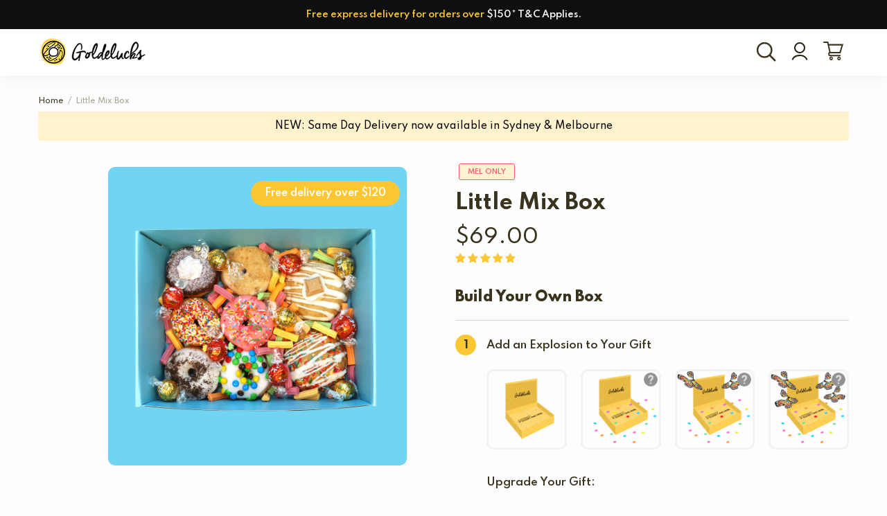

--- FILE ---
content_type: text/css
request_url: https://www.goldelucks.com.au/cdn/shop/t/213/assets/variables.css?v=99747089437778632061765924742
body_size: -157
content:
:root{--color-grey: #545453;--color-grey-lighter: #FDFDFD;--color-grey-light: #d1d1d1;--color-grey-one: #EBEBEB;--color-grey-dark: #707070;--color-grey-darker: #A7A191;--color-white: #fff;--color-red: #E64551;--color-pink: #F85B77;--color-black: #000;--color-yellow: #FCD66E;--color-yellow-dark: #877745;--color-grey-darker-op-2: #3c382b;--primary-font-color: #39321D;--primary-color: #FDC733;--special-element-color: #F52121;--old-price-color: #B1B1B1;--sale-label-background: #FFF3D1;--sale-label-color: var(--color-pink);--store-bgc: var(--color-grey-lighter);--link-color: var(--primary-font-color);--link-hover-color: var(--primary-color);--primary-btn-background: var(--color-red);--secondary-btn-border-color: var(--color-red);--secondary-btn-color: var(--color-red);--btn-hover-color: #cc3d48ed;--input-background: #F2F2F2;--error-color: var(--color-red);--btn-border-radius: 5px;--sale-label-border-radius: 2px;--img-border-radius: 10px;--label-border-radius: 3px;--header-desktop-height: 67px;--header-desktop-scroll-height: 56px;--menu-item-color: var(--primary-font-color);--menu-item-hover-color: var(--primary-color);--minicart-desktop-width: 374px;--footer-background-color: #221E11;--footer-title-color: #707070;--footer-content-color: var(--color-grey-lighter);--copyright-background-color: #2E2C26;--footer-social-icon-color: var(--color-grey-lighter);--footer-content-font-size: 15px;--footer-content-line-height: 40px;--menu-container-space: 30px}
/*# sourceMappingURL=/cdn/shop/t/213/assets/variables.css.map?v=99747089437778632061765924742 */


--- FILE ---
content_type: text/css
request_url: https://www.goldelucks.com.au/cdn/shop/t/213/assets/globo-custom.css?v=125885794899489382571765924742
body_size: 324
content:
#gf-tree .noUi-base,#gf-tree .noUi-connects{height:3px!important}#gf-tree .noUi-connect{display:block!important;background:#000!important}#gf-tree .noUi-handle{top:-10px!important;border:3px solid #fff!important;background:#333!important;cursor:grab!important}#gf-tree .noUi-handle.noUi-handle-lower{right:-10px!important}.spf-has-filter .row>.leftColumn.aside,#gf-grid+.desktop-pagination,.spf-has-filter .tt-sort,.spf-has-filter .tt-filters-options .tt-btn-toggle,#gf-grid+div:has(.pagination-container-search){display:none!important}.spf-has-filter .row:has(.leftColumn)>div:not(.leftColumn){width:100%!important;flex:0 0 100%;max-width:100%}a.spf-product-card__image-wrapper{border-radius:var(--img-border-radius);overflow:hidden}.h4.spf-product-card__title a{color:var(--primary-font-color)!important;font-weight:600!important;font-family:Spartan,sans-serif!important;font-size:15px!important;line-height:18px!important}.spf-product-card__price-wrapper span{font-size:17px!important;line-height:20px!important;font-weight:700!important}.spf-has-filter .content-indent{margin-bottom:2rem!important}.gf-option-block ul li a,.gf-option-block ul li button{width:100%!important}.gf-YMM-forms form{background:#fdf2ca;border-radius:10px}.gf-YMM-forms .gf-form-inner{padding:0 10px!important;justify-content:center;align-items:center!important}.gf-YMM-forms .gf-form-inner>.gf-form-input-wrapper{padding:10px 20px 15px!important}.gf-YMM-forms .gf-form-inner>.gf-form-input-wrapper:not(:has(.gf-form-button-group)){border-right:2px solid #ffcf54}.gf-YMM-forms .gf-form-inner>.gf-form-input-wrapper:has(.gf-form-button-group){display:flex!important;align-items:center!important;justify-content:center!important;padding:0!important}html .gf-form-input-wrapper select,html .gf-form-input-wrapper input{border:1px solid #fcfbfb!important;background-color:#fcfbfb!important;border-radius:10px!important}.spf-filter-loading .gf-YMM-forms,.gf-YMM-forms .gf-form-inner>.gf-form-input-wrapper:empty{display:none!important}.gf-YMM-forms h2{font-weight:700!important;text-align:center!important;font-size:30px!important;line-height:1.4!important;margin-bottom:15px!important;color:#191919!important}html .gf-YMM-forms .gf-form-button-group button{background:#f4c854!important;border-color:#f4c854!important;border-radius:10px!important;padding:10px!important;height:auto!important;font-size:14px!important;color:#333!important;max-width:80%;line-height:1.4}.gf-form-button-group{display:flex;justify-content:center;flex-wrap:wrap}.gf-form-input-label{justify-content:center!important}html .gf-form-input-inner label{font-size:13px!important;text-transform:none!important;font-weight:500!important}#gf-products .jdgm-prev-badge__text{visibility:visible}.gl-fullscreen-layer .gl-d-searchbox-icon>svg{fill:#e8bf32!important}.gl-fullscreen-layer .gl-card-thumbnail a{border-radius:10px!important;overflow:hidden!important}.gl-card-title a,#gl-d-searchbox-input::placeholder{color:#000!important;font-weight:700!important}.gl-fullscreen-layer .gl-d-searchbox-icon{border-radius:20px 0 0 20px!important}.gl-fullscreen-layer .gl-d-searchbox-input{border-radius:0 20px 20px 0!important}.gl-fullscreen-layer .gl-card,.gl-fullscreen-layer .gl-fullscreen-results__meta,.gl-filter-search-fullscreen .gl-fullscreen-layer .gl-fullscreen-top-searches{border-radius:10px!important}.gl-fullscreen-layer .tt-product .tt-image-box .tt-label-location{top:10px!important;left:10px!important}.gl-fullscreen-layer .gl-item-badge{font-size:10px;padding:5px 10px}.gl-fullscreen-layer .gl-fullscreen-results__meta a{text-decoration:none!important;color:#000!important;font-weight:700!important}.tt-search .tt-dropdown-menu{opacity:0!important}@media (max-width: 768px){.tt-breadcrumb .container h1{line-height:20px!important;padding-bottom:0!important}.gf-YMM-forms .gf-form-inner>.gf-form-input-wrapper:not(:has(.gf-form-button-group)){border-right:2px solid transparent!important}.gf-form-button-group{margin:.5rem 0 1rem!important}}
/*# sourceMappingURL=/cdn/shop/t/213/assets/globo-custom.css.map?v=125885794899489382571765924742 */


--- FILE ---
content_type: text/css
request_url: https://www.goldelucks.com.au/cdn/shop/t/213/assets/custom.css?v=175468859047099399031765924742
body_size: 732
content:
.faq-container .faq-item{width:100%;text-align:left;border:none;border-top:1px solid #ccc}.faq-container .faq-item button.faq-question{border:none;background:transparent;margin-top:0;padding-top:20px;padding-bottom:15px;position:relative;color:#a7a191;text-transform:uppercase;font-size:15px;font-weight:700;line-height:25px}.faq-container .faq-item button.faq-question:after{content:"+";position:absolute;right:0;font-weight:500;color:var(--color-grey-darker);font-size:22px}.faq-container .faq-item button.faq-question.active:after{content:"-";font-size:24px}.faq-container .faq-item .faq-answer.open{border:none;padding-bottom:20px;padding-left:25px;color:#39321d;font-size:14px;line-height:22px;margin-top:0}.faq-container .faq-item:last-child{border-bottom:1px solid #ccc}div#faq-wrapper h2{font-size:34px;line-height:44px;font-weight:700;padding-bottom:23px;position:relative}div#faq-wrapper h2:before{content:"";position:absolute;height:20px;width:73px;background-color:var(--primary-color);z-index:-1;top:18px;opacity:.5}#description_blk .collection-description-wrapper h2,#description_blk .collection-description-wrapper h3{color:#39321d;padding:0!important;margin:30px 0 23px;font-size:18px!important;font-weight:700}#description_blk .collection-description-wrapper strong{color:#39321d!important}#description_blk .collection-description-wrapper p{margin:0 0 30px}div#description_blk{box-shadow:#959da533 0 8px 24px;border-radius:15px;margin:20px auto!important;text-align:left!important}section.collection-banner .banner-title-content{padding-block:35px;background-position:top center;background-repeat:no-repeat;background-size:cover;background-color:transparent;max-width:550px;padding-inline:20px}section.collection-banner .banner-title-content h2{max-width:700px;text-align:center;margin-inline:auto;padding-bottom:0!important;font-weight:700!important;letter-spacing:0;color:#fff;text-transform:uppercase}section.collection-banner .banner-title-content span{max-width:700px;margin-inline:auto;text-align:center;display:block;font-size:15px;line-height:23px;color:#fff;margin-top:12px}section.collection-banner .banner-title-content br{display:none}.text-image-section .text-image-wrapper{margin-block:20px!important}.text-image-section .text-image-wrapper .text-image-content h2{font-size:24px!important;font-weight:800!important;color:#000;text-transform:uppercase;letter-spacing:0;line-height:normal!important}.text-image-section .text-image-wrapper .text-image-content .text-image-paragraphs p{font-size:15px;line-height:26px;text-align:justify}.content-indent.container-fluid-custom-mobile-padding-02 .tt-filters-options,.content-indent.container-fluid-custom-mobile-padding-02 .content-indent{display:none}section.icon-section{display:flex;align-items:center;justify-content:space-evenly;margin-block:60px 10px}section.icon-section{margin-block:60px 10px;display:grid;grid-template-columns:repeat(4,1fr);width:100%;margin-inline:auto;max-width:1320px;padding-inline:20px}section.icon-section .icons{text-align:center}section.icon-section .icons img{width:80%;height:auto}.collection-section{padding-block:50px!important}.collection-section .collection-heading{font-size:30px!important;font-weight:700!important}.collection-section .collection-row{border-block:1px solid #d7d7d7;padding-block:26px;max-width:1400px;display:flex;justify-content:center;flex-wrap:wrap;gap:50px}.collection-section .collection-row a.collection-link{font-weight:500;font-size:15px!important;font-family:Inter}section.collection-banner{position:relative}section.collection-banner .banner-overlay{position:absolute;left:0;top:0;width:100%;height:100%;z-index:-1}section.collection-banner .banner-title-content a{color:#d82958;background:#fff;border-radius:6px;padding:10px 35px;display:block;text-transform:uppercase;font-weight:500;letter-spacing:1px;margin-top:30px;width:fit-content}.pagecollection .container-indent.stories-sec-main .container{background-color:transparent}section.collection-banner img.slider-image{object-fit:cover;width:100%;height:auto}.index-section .gl-home-sectionproducts.container-indent{margin-top:20px!important}.text-image-section{margin:0!important;padding-block:0!important;max-width:1320px;margin-inline:auto!important;padding-inline:10px!important}.collection-section{border-top:0px solid #e0e0e0!important;padding-inline:10px!important;max-width:1320px;margin-inline:auto}.text-image-img img{margin-inline:auto;display:block}.gl-item-badge{font-size:10px!important;padding:5px 12px!important}@media screen and (min-width: 767px){section.collection-banner .banner-title-content h2{font-size:20px!important}section.collection-banner .banner-title-content a{margin-top:10px!important}section.collection-banner .banner-title-content p{margin:0!important;font-size:12px!important;line-height:20px}section.collection-banner .banner-title-content{padding:15px!important}section.collection-banner .banner-title-content:has(.position_left){left:8%;transform:translateY(-50%)}section.collection-banner .banner-title-content .position_left h2{text-align:left;margin-left:0}section.collection-banner .banner-title-content .position_left span{text-align:left;margin-left:0}section.collection-banner .banner-title-content:has(.position_right){right:8%;transform:translateY(-50%)}section.collection-banner .banner-title-content .position_right h2{text-align:right;margin-right:0}section.collection-banner .banner-title-content .position_right span{text-align:right;margin-right:0}section.collection-banner .banner-title-content .position_right{text-align:right}section.collection-banner .banner-title-content .position_centered{text-align:center}section.collection-banner .banner-title-content{position:absolute;top:50%;left:50%;transform:translate(-50%,-50%)}section.collection-banner .banner-title-content .position_right a{margin-left:auto}section.collection-banner .banner-title-content .position_centered a,section.collection-banner .banner-title-content .position_bottom a,section.collection-banner .banner-title-content .position_top a{margin-inline:auto}section.collection-banner .banner-title-content:has(.position_bottom){top:auto;bottom:0;transform:translate(-50%);padding-bottom:22px}section.collection-banner .banner-title-content:has(.position_top){top:0;bottom:auto;transform:translate(-50%);padding-top:22px}}@media screen and (max-width: 767px){section.collection-banner .banner-title-content{padding-block:45px 0}section.collection-banner .banner-title-content .collection-content{padding:20px 6px;width:100%;margin-inline:auto}section.collection-banner .banner-title-content h2{max-width:600px;font-size:22px!important}.text-image-section{padding-inline:12px!important}.text-image-section .text-image-wrapper .text-image-content{padding-inline:0;padding-bottom:0}.text-image-section .text-image-wrapper .text-image-content .text-image-paragraphs p{font-size:15px;line-height:24px;text-align:left}section.icon-section .icons img{width:95%;height:auto}.text-image-section{margin:0 0 40px;padding:30px}.collection-section .collection-heading{font-size:20px!important}section.collection-banner .banner-title-content{padding-block:0px 0;position:absolute;bottom:0;text-align:center;width:90%;left:50%;transform:translate(-50%);padding-inline:0}section.collection-banner .banner-img img.slider-image{object-fit:cover;width:100%;height:100%}section.collection-banner .banner-title-content a{display:block;margin-top:18px;width:fit-content;margin-inline:auto}body.template--product giftnote-multigift{padding:0 25px}}giftnote-multigift{display:inline-block}.atc-btn-multigiftnote-wrap{display:flex;flex-wrap:wrap!important;align-items:center!important;gap:10px}@media screen and (min-width: 767px){.atc-btn-multigiftnote-wrap .addtocart_sec{width:auto}}
/*# sourceMappingURL=/cdn/shop/t/213/assets/custom.css.map?v=175468859047099399031765924742 */


--- FILE ---
content_type: text/css
request_url: https://www.goldelucks.com.au/cdn/shop/t/213/assets/product-page.css?v=57587140794846672741765924742
body_size: 1623
content:
.postcard-options.disabled{opacity:.4;pointer-events:none}.tt-item.postcard-comman-items{display:none;white-space:nowrap;overflow-x:auto}.tt-item.postcard-comman-items.addtocart_sec.custom-extra-addtocart_sec .col-item{display:inline-block}.postcard-options.postcard-variants span.extra-selected-option{margin-top:20px;display:block}.tt-item.postcard-comman-items.show_items{display:block}.postcard-options.postcard-variants span.extra-selected-option span:first-child{font-weight:700}.postcard-options.postcard-variants span.extra-selected-option span{color:#39321d}.postcard-options.postcard-variants ul.extra-product-options{display:-ms-inline-flexbox;display:-webkit-inline-flex;display:inline-flex;-webkit-flex-direction:row;-ms-flex-direction:row;flex-direction:row;-webkit-flex-wrap:wrap;-ms-flex-wrap:wrap;flex-wrap:wrap;-webkit-justify-content:flex-start;-ms-flex-pack:start;justify-content:flex-start;-webkit-align-content:center;-ms-flex-line-pack:center;align-content:center;-webkit-align-items:center;-ms-flex-align:center;align-items:center;list-style:none;padding:0;margin:0;gap:20px}.postcard-options.postcard-variants ul.extra-product-options li{width:133px;height:133px;min-width:133px;min-height:133px;border-radius:10px;position:relative}.postcard-options.postcard-variants ul.extra-product-options li input[type=radio]{display:none}.atcp-tt.tt-photos-title-extra{display:flex;justify-content:space-between}.postcard-options.postcard-variants ul.extra-product-options li label{border-radius:10px;overflow:hidden;position:relative;cursor:pointer}.postcard-options.postcard-variants ul.extra-product-options li label img{width:100%;height:100%;object-fit:cover;border-radius:10px}.postcard-options.postcard-variants.outer-postcard-optoins ul.extra-product-options li label:after{content:"";position:unset;top:unset;left:unset;width:unset;height:unset;outline:unset;border-radius:unset;transition:unset;-ms-transition:unset;-webkit-transition:unset;-o-transition:unset;backface-visibility:unset;display:unset;border:unset}.postcard-options.postcard-variants ul.extra-product-options li label:after{content:"";position:absolute;top:0;left:0;width:100%;height:100%;outline:none;border-radius:10px transition: all .12s linear;-ms-transition:all .12s linear;-webkit-transition:all .12s linear;-o-transition:all .12s linear;backface-visibility:hidden;display:block;border:0px solid #fdc733}.postcard-options.postcard-variants ul.extra-product-options li label:hover:after{border:5px solid #fdc733}.postcard-options.postcard-variants ul.extra-product-options li input[type=radio]:checked+label:after{border:5px solid #fdc733}ul.extra-product-options li span.tooltip_text{position:absolute;top:0;left:0;width:115px;font-size:13px;background:#f8f8f8;text-align:center;padding:5px;line-height:1.6;border-radius:3px;box-shadow:0 0 3px #00000026;right:0;margin:auto;transform:translateY(-60px);transition:all .3s ease-in-out;opacity:0;visibility:hidden}ul.extra-product-options li:hover span.tooltip_text{transform:translateY(-41px);opacity:1;visibility:visible}ul.extra-product-options li span.tooltip_text:after{content:"";width:8px;height:8px;display:block;background:#f8f8f8;position:absolute;bottom:-4px;transform:rotate(45deg);box-shadow:2px 1px 3px #00000026;left:0;right:0;margin:auto}.postcard-options.postcard-comman{margin-top:20px}.postcard-options.postcard-comman .tt-collapse-title-inner{color:#39321d;font-weight:600;font-size:15px;line-height:25px}.postcard-options.postcard-comman .custom_message_box .tt-collapse-title-inner{margin-bottom:15px}body.pagecart .postcard-options.postcard-variants ul.extra-product-options li{width:105px;height:105px;min-height:105px;min-width:105px}@media only screen and (min-width: 1200px){.postcard-options.postcard-variants ul.extra-product-options li{width:183.12px;height:183.12px}}.pagecart .postcard-options.postcard-variants.outer-postcard-optoins ul.extra-product-options li label{border-radius:5px;padding:5px;text-align:center}.pagecart .postcard-options.postcard-variants.outer-postcard-optoins ul.extra-product-options li label:after{position:absolute;left:0;top:0;right:0;bottom:0;z-index:-1}.pagecart .postcard-options.postcard-variants.outer-postcard-optoins ul.extra-product-options li label:hover:after{border:3px solid #fdc733}.pagecart .tt-item.custom-extra-cards{margin-top:15px}.pagecart .tt-item.custom-extra-cards .postcard-options.postcard-message.postcard-comman{margin-top:10px!important;margin-bottom:13px}.pagecart .tt-item.custom-extra-cards .postcard-options.postcard-message .custom_message_box textarea{margin-top:10px}.pagecart .postcard-options.postcard-variants.outer-postcard-optoins ul.extra-product-options{gap:0;margin:0 -10px;display:-ms-flexbox;display:-webkit-flex;display:flex}.pagecart .postcard-options.postcard-variants.outer-postcard-optoins ul.extra-product-options li.extra-option{width:50%!important;height:auto!important;padding:0 10px}.pagecart .postcard-options.postcard-variants.outer-postcard-optoins ul.extra-product-options li.extra-option label span{padding-top:10px;display:block}.pagecart .tt-shopcart-box .tt-title{font-weight:500;margin-bottom:5px;font-size:14px}.pagecart .postcard-options.postcard-variants.outer-postcard-optoins ul.extra-product-options li.extra-option label{border:3px solid #f2f2f2;width:100%}.pagecart .postcard-options.postcard-variants.outer-postcard-optoins ul.extra-product-options li label img{max-width:155px}.pagecart .postcard-options.postcard-variants.outer-postcard-optoins ul.extra-product-options li.extra-option label:hover{border:3px solid #fdc733}.pagecart .postcard-options.postcard-variants.outer-postcard-optoins ul.extra-product-options li.extra-option label:after{display:none!important}.pagecart .postcard-options.postcard-variants.outer-postcard-optoins ul.extra-product-options li.extra-option.giftnote-button-extra-option span.image-holder{display:block}.pagecart .postcard-options.postcard-variants.outer-postcard-optoins ul.extra-product-options li.extra-option.giftnote-button-extra-option giftnote-button{position:absolute;top:0;left:0;width:100%;height:100%;opacity:0}.pagecart .postcard-options.postcard-variants.outer-postcard-optoins{margin-top:15px}.pagecart:after{content:"";position:fixed;top:0;left:0;width:100%;height:100%;background:#000;opacity:.5;z-index:111;overflow:hidden;display:none}.pagecart.cart-overlay:after{display:block}.pagecart.cart-overlay{overflow:hidden}span.close-cart-cs{position:absolute;top:0;right:0;background:#000;width:25px;height:25px;color:#fff}span.close-cart-cs a{display:block;width:100%;height:100%;color:#fff;font-size:12px;line-height:27px}.yello-border{border:5px solid #fdc733;border-radius:15px!important}li.extra-option.physical-cardbox label.yellow-border{border:3px solid #fdc733!important}@media only screen and (max-width:767px){.pagecart .postcard-options.postcard-variants.outer-postcard-optoins ul.extra-product-options li.extra-option label span{min-height:55px}}@media only screen and (max-width:484px) and (min-width:365px){body.pagecart .tt-shopcart-box.cart-steps.step-second .postcard-options.postcard-variants ul.extra-product-options{gap:0;margin:0 -5px}body.pagecart .tt-shopcart-box.cart-steps.step-second .postcard-options.postcard-variants ul.extra-product-options li.extra-option{min-width:inherit;width:33.33%;padding:0 5px;margin:5px 0;height:inherit;min-height:inherit}body.pagecart .tt-shopcart-box.cart-steps.step-second .postcard-options.postcard-variants ul.extra-product-options li.extra-option span.image-holder{display:block;height:100%;width:100%}body.pagecart .tt-shopcart-box.cart-steps.step-second .postcard-options.postcard-variants ul.extra-product-options li.extra-option span.image-holder label{height:100%;width:100%;display:flex;flex-direction:column}}.desing-productpage-withnewmodule{margin:0 0 10px;border:none!important}.desing-productpage-withnewmodule ul.extra-product-options{gap:0;margin:0 -10px 0 0;display:-ms-flexbox;display:-webkit-flex;display:flex;flex-wrap:wrap;padding-left:35px}.desing-productpage-withnewmodule ul.extra-product-options li.extra-option{width:25%!important;height:auto!important;padding:0 10px;min-height:105px;min-width:inherit;text-align:center;cursor:pointer}.desing-productpage-withnewmodule ul.extra-product-options li.extra-option label{border:3px solid #f2f2f2;width:100%;border-radius:10px;overflow:hidden;cursor:pointer;transition:all .5s ease-in-out;margin-bottom:4px}.desing-productpage-withnewmodule ul.extra-product-options li.extra-option span{display:block;line-height:1.4;font-size:13px}.desing-productpage-withnewmodule ul.extra-product-options li.extra-option label:hover,.desing-productpage-withnewmodule ul.extra-product-options li.extra-option:hover label{border-color:#fdc733}.desing-productpage-withnewmodule ul.extra-product-options li.extra-option.giftnote-button-extra-option giftnote-button{position:absolute;top:0;left:0;width:100%;height:100%;opacity:0}.desing-productpage-withnewmodule ul.extra-product-options li.extra-option label span{font-size:13px;margin-top:8px;display:block;line-height:1.5;padding:0 5px;min-height:42px}.tt-item.postcard-comman-items.custom-extra-addtocart_sec.show_items{display:flex}.desing-productpage-withnewmodule ul.extra-product-options li.extra-option.active_label label{border-color:#fdc733}.tt-collapse-block.pdp-tabs .tt-item .tt-collapse-title span{min-width:30px}.desing-productpage-withnewmodule .tt-collapse-title{font-size:15px;line-height:25px;cursor:pointer;font-weight:700;letter-spacing:0em;transition:all .2s linear;-ms-transition:all .2s linear;-webkit-transition:all .2s linear;-o-transition:all .2s linear;padding:20px 0}.desing-productpage-withnewmodule ul.extra-product-options{padding-bottom:20px}.desing-productpage-withnewmodule{border-top:1px solid #d1d1d1!important}form#customAddtoCart{margin-top:10px}@media only screen and (max-width:1229px){.desing-productpage-withnewmodule ul.extra-product-options li.extra-option label span{line-height:1.4;margin-bottom:7px;min-height:35px;font-size:11px}.desing-productpage-withnewmodule ul.extra-product-options li.extra-option span{font-size:11px}.tt-product-single-info .tt-item.postcard-comman-items{white-space:normal;overflow-x:visible}}@media only screen and (max-width:850px) and (min-width:768px){.desing-productpage-withnewmodule ul.extra-product-options li.extra-option label span{min-height:50px;font-size:11px}.desing-productpage-withnewmodule ul.extra-product-options li.extra-option span{font-size:11px}}@media only screen and (max-width:767px){.desing-productpage-withnewmodule ul.extra-product-options li.extra-option label span{font-size:12px;min-height:50px}.desing-productpage-withnewmodule ul.extra-product-options li.extra-option{padding:0 4px}.tt-product-single-info .tt-row-custom-01 .custom_select_box_button.btn.btn-lg{margin-bottom:10px}.desing-productpage-withnewmodule ul.extra-product-options li.extra-option span{font-size:14px}}@media only screen and (max-width:640px){.desing-productpage-withnewmodule ul.extra-product-options li.extra-option{padding:0 10px;margin-bottom:15px!important;width:50%!important}.tt-product-single-info .tt-row-custom-01 .custom-extra-addtocart_sec .col-item{width:100%}}@media only screen and (max-width:399px){.desing-productpage-withnewmodule ul.extra-product-options li.extra-option label span{font-size:12px;padding:0 3px;min-height:50px}}.tt-product-single-info .tag-based-icons-wrap{display:flex;align-items:center;gap:15px;margin-bottom:15px;flex-wrap:wrap}.tt-product-single-info .tag-based-icons-wrap .delivery-icon-wrapper span.attribute-icon-box{margin-left:0;margin-right:5px}.tt-product-single-info .tag-based-icons-wrap .delivery-icon-wrapper span.attribute-icon-box img{margin:0 1px!important;width:44px!important;height:44px;border:none!important}.tt-product-single-info .tag-based-icons-wrap .gl-product-badges svg{margin-top:0}.tt-product-single-img .tt-label-location{font-size:14px;background:#fdc733;padding:9px 20px;line-height:1.3;color:#fff;right:10px;font-weight:600;border-radius:30px}@media only screen and (max-width:1329px){.postcard-options.postcard-variants ul.extra-product-options li label{vertical-align:top}.tt-product-single-info .tt-collapse-block.pdp-tabs ul li{width:25%;float:left;padding:0 10px;margin-bottom:15px!important;height:auto!important;min-width:inherit!important;min-height:inherit!important}.tt-product-single-info .tt-collapse-block.pdp-tabs ul.tt-options-swatch{margin-left:-10px;margin-right:-10px;gap:0}.tt-product-single-info .pdp-tabs .tt-options-swatch.options-large li a.options-color[data-optionimage=true]{width:100%;min-width:inherit!important;min-height:inherit!important;height:auto!important;padding-bottom:94.66%}.tt-product-single-info .tt-collapse-block.pdp-tabs ul li .values{width:100%!important;min-width:inherit;height:auto!important;min-height:inherit!important}.postcard-options.postcard-variants ul.extra-product-options{gap:0;margin-left:-10px;margin-right:-10px}.tt-product-single-info .tt-collapse-block .tt-item .tt-second-swatches-container .tt-wrapper{margin-top:0}}@media only screen and (max-width:768px){.pdp-tabs .tt-collapse-content{padding-left:20px}.desing-productpage-withnewmodule ul.extra-product-options{padding-left:10px}}@media only screen and (max-width:767px){.tt-product-single-info .tag-based-icons-wrap{margin-bottom:10px;margin-top:30px}.tt-product-single-img .tt-label-location{right:0}}@media only screen and (max-width:640px){.tt-product-single-info .tt-collapse-block .tt-item .tt-second-swatches-container .tt-wrapper{margin-top:0}.desing-productpage-withnewmodule ul.extra-product-options{padding-left:10px}.tt-product-single-info .tt-collapse-block.pdp-tabs ul li{width:50%}.pdp-tabs .tt-collapse-content{padding-left:20px}}@media only screen and (max-width:575px){.tt-product-single-info .tag-based-icons-wrap .delivery-icon-wrapper span.attribute-icon-box{margin-right:3px}.tt-product-single-info .tag-based-icons-wrap{gap:5px;margin-top:0}.tt-product-single-info .tag-based-icons-wrap .delivery-icon-wrapper span.attribute-icon-box img{width:36px!important;height:36px}.tt-product-single-info .tag-based-icons-wrap .gl-product-badges>div:not(:last-child){margin-right:4px}.tt-product-single-info .tag-based-icons-wrap .gl-product-badges svg{height:35px;display:flex;align-items:center}.tt-mobile-product-wrap .tt-label-location{font-size:14px;background:#fdc733;padding:9px 20px;line-height:1.3;color:#fff;right:15px;left:auto;top:15px;font-weight:600;border-radius:30px}.tt-mobile-product-wrap .tt-label-location span{display:block}.tt-mobile-product-wrap{min-height:250px}}@media only screen and (max-width:379px){.tt-product-single-info .tag-based-icons-wrap .delivery-icon-wrapper span.attribute-icon-box img{width:34px!important;height:34px}.tt-product-single-info .tag-based-icons-wrap .gl-product-badges svg{height:30px;width:54px;display:flex;align-items:center}}@media only screen and (max-width:349px){.tt-product-single-info .tag-based-icons-wrap .delivery-icon-wrapper span.attribute-icon-box{margin-right:0}.tt-product-single-info .tag-based-icons-wrap .gl-product-badges>div:not(:last-child){margin-right:3px}.tt-product-single-info .tag-based-icons-wrap .gl-product-badges svg{height:28px;width:53px;display:flex;align-items:center}.tt-product-single-info .tag-based-icons-wrap{gap:3px}.tt-product-single-info .tag-based-icons-wrap .delivery-icon-wrapper span.attribute-icon-box img{width:32px!important;height:32px}}
/*# sourceMappingURL=/cdn/shop/t/213/assets/product-page.css.map?v=57587140794846672741765924742 */


--- FILE ---
content_type: text/css
request_url: https://cdn.shopify.com/extensions/0199dd05-3538-734d-a6cc-129353250154/shoppables-485/assets/ugc_feed.css
body_size: 5096
content:
:host{all:initial}@media screen and (max-width:480px){.shoppables-body-no-scroll{overflow:hidden}}#shoppables-root-modal{bottom:0;display:block;height:min(600px,100dvh);overflow:hidden;position:fixed;right:0;width:min(340px,100dvw);z-index:2147483647}@media (max-width:768px){#shoppables-root-modal{height:100dvh;width:100dvw}}#shoppables-root-modal.shoppable-popup-mode{height:100dvh;width:100dvw}#shoppables-root-modal,.shoppables-root{--arrow-size:24px;--arrow-size-new:32px;--slide-gap:16px;--play-icon-size:var(--space-xl);--cart-title-lines:2;--font-size-sm:8px;--font-size-md:12px;--font-size-lg:16px;--z-index-0:0;--z-index-5:5;--z-index-100:100;--z-index-200:200;--z-index-1000:1000;--z-index-highest:2147483647;--space-xxs:4px;--space-xs:8px;--space-sm:12px;--space-md:20px;--space-lg:32px;--space-xl:52px;--space-xxl:84px;box-sizing:border-box;font-weight:400;max-width:100vw;overflow:hidden}#shoppables-root-modal *,.shoppables-root *{box-sizing:border-box;font-family:var(--font-family)}.shoppables-visually-hidden{clip:rect(0,0,0,0);border:0;height:1px;margin:-1px;overflow:hidden;padding:0;position:absolute;white-space:nowrap;width:1px}._o7wvu{background-color:rgba(0,0,0,.17);display:block;height:100%;min-height:200px;overflow:hidden;position:relative;width:100%}._o7wvu:after{animation:_DoU4Z 1.3s infinite;background:linear-gradient(90deg,transparent,hsla(0,0%,100%,.3),transparent);content:"";height:100%;left:0;position:absolute;right:0;top:0;transform:translateX(-100%);z-index:1}@keyframes _DoU4Z{0%{transform:translateX(-100%)}to{transform:translateX(100%)}}._npNeS{align-items:center;color:red;display:flex;font-family:-apple-system,BlinkMacSystemFont,San Francisco,Segoe UI,Roboto,Helvetica Neue,sans-serif;justify-content:center;min-height:200px;position:relative;text-align:center}._npNeS a{color:red;text-decoration:underline}._ink3b{color:#333;font-size:12px;position:absolute;right:10px;top:10px}._I8rpd{display:none!important}._2Tu8w{color:#41a46f;font-size:16px}._2Tu8w,._zdmAn{font-style:normal;font-weight:700;line-height:24px}._zdmAn{color:#000;font-size:20px}._Pvt7E{display:flex;position:relative}._P1TJ-{display:inline-block;overflow:hidden}._P1TJ-._NGHr2{min-width:100%}._P1TJ-._Y8V-7{width:100%}._ToW4D{backface-visibility:hidden;display:flex;touch-action:pan-y}._ToW4D._Y8V-7{flex-direction:column;touch-action:pan-x}._A1U7V{flex:0 0 1;position:relative}._o4sKY{left:4px}._BNA3x,._o4sKY{position:absolute;top:50%;transform:translateY(-50%)}._BNA3x{right:4px}._to3Sf{margin-left:20px}._to3Sf._jy3dU{align-items:center;display:flex;justify-content:center;width:100%}._YJctT{height:200px;-o-object-fit:cover;object-fit:cover;width:200px}._x0aX1{line-clamp:2;-webkit-line-clamp:2;-webkit-box-orient:vertical;display:-webkit-box;display:-moz-box;font-size:14px;font-weight:400;letter-spacing:0;line-height:17px;max-width:100%;overflow:hidden;text-align:left;text-overflow:ellipsis}._vCxXA{cursor:pointer;font-family:var(--font-family);text-decoration:none}._vCxXA:focus{outline:none}._G7B8F{text-decoration:none}._CE4di{border-radius:6px}._o3tgA{border-radius:8px;font-size:16px;line-height:24px;padding:8px 32px}._G8ZV-{background:#41a46f;border-color:#41a46f;box-shadow:0 2px 0 0 rgba(0,0,0,.02);color:#fff}._yiJnf{background:#fff;border:1px solid rgba(0,0,0,.15);box-shadow:0 2px 0 0 hsla(0,0%,100%,.04)}._yiJnf:hover{background:#f5f5f5}._yiJnf:active{background:#ebebeb}._LVpPK{display:block;width:100%}._2Ab6m{align-items:center;display:flex;height:32px;justify-content:center;width:32px}._dYXFU{background:var(--colorBgContainer,#fff);border:1px solid rgba(0,0,0,.15);border-radius:6px;box-shadow:0 2px 0 0 hsla(0,0%,100%,.04);padding:0;text-align:center}._dYXFU:focus{outline:none}._cRo45{display:flex;gap:8px}._cRo45 input::-webkit-inner-spin-button,._cRo45 input::-webkit-outer-spin-button{-webkit-appearance:none;margin:0}._cRo45 input[type=number]{-moz-appearance:textfield}._LCzkI{background-image:url('data:image/svg+xml;charset=utf-8,<svg xmlns="http://www.w3.org/2000/svg" width="16" height="16" fill="none"><path d="M13.625 7.406H2.375a.125.125 0 0 0-.125.125v.938c0 .069.056.125.125.125h11.25a.125.125 0 0 0 .125-.125V7.53a.125.125 0 0 0-.125-.125Z" fill="%23000" fill-opacity=".88"/></svg>')}._LCzkI,._zNn-8{height:16px;width:16px}._zNn-8{background-image:url('data:image/svg+xml;charset=utf-8,<svg xmlns="http://www.w3.org/2000/svg" width="16" height="16" fill="none"><path d="M7.531 2.375h.938c.083 0 .125.042.125.125v11c0 .083-.042.125-.125.125H7.53c-.083 0-.125-.042-.125-.125v-11c0-.083.042-.125.125-.125Z" fill="%23000" fill-opacity=".88"/><path d="M2.75 7.406h10.5c.083 0 .125.042.125.125v.938c0 .083-.042.125-.125.125H2.75c-.083 0-.125-.042-.125-.125V7.53c0-.083.042-.125.125-.125Z" fill="%23000" fill-opacity=".88"/></svg>')}._toJTE{color:#41a46f;cursor:pointer;font-family:var(--font-family);font-size:14px;line-height:22px;text-decoration:none}._toJTE._d2jXh{text-decoration:underline}._xfetW{overflow:hidden;width:100%}._6rWU8{align-items:center;background:#fff;border:1px solid rgba(0,0,0,.15);border-radius:6px;display:flex;outline:none;position:relative;width:100%}._6rWU8:focus,._6rWU8:hover{border-color:#369f5e}._6rWU8 ._DldN2,._6rWU8:active{border-color:#2f8350}._LCKxf{cursor:pointer;display:flex;flex:1;justify-content:space-between;overflow:hidden;padding:6px 8px 4px}._LCKxf ._fReLs{align-items:center;display:flex}._LCKxf:focus,._LCKxf:hover{color:#369f5e}._LCKxf:focus ._fReLs svg path,._LCKxf:hover ._fReLs svg path{fill:#369f5e}._LCKxf._DldN2,._LCKxf:active{color:#2f8350}._LCKxf._DldN2 ._fReLs svg path,._LCKxf:active ._fReLs svg path{fill:#2f8350}._M4Lwb{display:block;flex-grow:1;flex-wrap:wrap;gap:.5em;overflow:hidden;text-overflow:ellipsis;white-space:nowrap;width:100%}._Z3DlS{background:none;border:none;color:#777;cursor:pointer;font-size:1.25em;outline:none;padding:0}._Z3DlS:focus,._Z3DlS:hover{color:#333}._k0B54{align-self:stretch;background-color:#777;width:.05em}._P6gxK{background:#fff;border-radius:8px;box-shadow:0 3px 6px -4px rgba(0,0,0,.12),0 6px 16px 0 rgba(0,0,0,.08),0 9px 28px 8px rgba(0,0,0,.05);display:none;list-style:none;margin:0;max-height:200px;overflow-y:auto;padding:0;position:absolute;width:100%;z-index:var(--z-index-100)}._vRimL{overflow:hidden;text-overflow:ellipsis;white-space:nowrap}._P6gxK._pe7Q4{display:block}._b1GNe{cursor:pointer;padding:8px}._b1GNe._CrrWf{background:#e9f2ef;color:#41a46f}._b1GNe._nwAAs{background:rgba(0,0,0,.04)}._leILP{flex-direction:column;flex-grow:1;justify-content:space-between;margin-top:24px}._XwgJr,._leILP{display:flex;width:100%}._XwgJr{align-items:center;gap:8px;margin-bottom:24px;margin-top:16px;overflow:hidden}._kyBLg{gap:12px;margin-bottom:16px;margin-top:12px}._jFgKN,._kyBLg{display:flex;flex-direction:column}._jFgKN{align-items:center;border-top:1px solid rgba(0,0,0,.06);box-shadow:0 9px 28px 8px rgba(0,0,0,.05),0 3px 6px -4px rgba(0,0,0,.12),0 6px 16px 0 rgba(0,0,0,.08);gap:16px;margin:24px -16px 0;padding:12px 16px 24px}._tp3Ib{background:#fff;border:1px solid rgba(0,0,0,.15);border-radius:12px;display:flex;flex-direction:column;height:100%;left:0;padding-left:12px;padding-right:12px;padding-top:12px;position:absolute;top:0;width:100%;z-index:var(--z-index-1000)}._MRAD0{border-radius:0}._Je4Ob{right:12px;top:12px;z-index:1001}._Je4Ob,._rLYIo{position:absolute}._rLYIo{background:rgba(0,0,0,.851);height:4px;left:0;top:0;width:100%;z-index:var(--z-index-100)}._YbMtm{background:#fff;height:100%;transition:width .3s linear;will-change:width}._ZNE99{transition:none!important}._H05T-{bottom:calc(50% - var(--play-icon-size)/2);cursor:pointer;position:absolute;right:calc(50% - var(--play-icon-size)/2);z-index:var(--z-index-5)}._bVY5H{height:100%;position:relative;width:100%}._gKUxz{cursor:pointer;height:100%}._b85co{position:relative}._2mxjn,._b85co{height:100%;width:100%}._2mxjn{-o-object-fit:cover;object-fit:cover}._2mxjn::-webkit-media-controls{display:none}._2mxjn::-webkit-media-text-track-display,._2mxjn::cue{overflow:visible!important}._2mxjn::-webkit-media-text-track-container{font-size:20px!important;overflow:visible!important;transform:translateY(-23%)!important}._Kbj2A{height:100%;left:0;right:0;width:100%;z-index:2}._Kbj2A,._gc4Dc{position:absolute}._gc4Dc{bottom:calc(50% - var(--play-icon-size)/2);cursor:pointer;right:calc(50% - var(--play-icon-size)/2);z-index:var(--z-index-5)}._ClsjU{position:relative}._ClsjU,._HMGg1{height:100%;width:100%}._HMGg1{-o-object-fit:cover;object-fit:cover}._HMGg1::-webkit-media-controls{display:none}._HMGg1::-webkit-media-text-track-display,._HMGg1::cue{overflow:visible!important}._HMGg1::-webkit-media-text-track-container{font-size:20px!important;overflow:visible!important;transform:translateY(-23%)!important}._8Vuuf{height:100%;left:0;right:0;width:100%;z-index:2}._8Vuuf,._kV3w7{position:absolute}._kV3w7{bottom:calc(50% - var(--play-icon-size)/2);cursor:pointer;right:calc(50% - var(--play-icon-size)/2);z-index:var(--z-index-5)}._BkxDL{height:100%;position:relative;width:100%}._BkxDL img,._BkxDL picture,._BkxDL video{height:100%;-o-object-fit:cover;object-fit:cover;-o-object-position:center;object-position:center;width:100%;z-index:-1}._bQhBE{border-radius:50%;box-shadow:0 0 0 1px #fff;max-height:64px;max-width:64px;-o-object-fit:cover;object-fit:cover;-webkit-user-select:none;-moz-user-select:none;user-select:none;width:32px}._aTgK4{--root-width:24px;--root-height:24px;--provider-left:13px;--provider-top:13px;--provider-width:12px;--provider-height:12px;height:var(--root-height);position:relative;width:var(--root-width)}._ToDgA{--root-width:32px;--root-height:32px;--provider-left:21px;--provider-top:22px}._iSjtD{--root-width:40px;--root-height:40px;--provider-left:25px;--provider-top:25px;--provider-width:16px;--provider-height:16px}._RjNh6{height:100%;-o-object-fit:cover;object-fit:cover;width:100%}._720TG{height:var(--provider-height);left:var(--provider-left);position:absolute;top:var(--provider-top);width:var(--provider-width)}._720TG svg{display:block;height:100%;width:100%}._kzFbL{--root-height:48px;--followers-font-size:var(--font-size-sm);--account-name-font-size:10px;--padding:var(--space-sm);--root-gap:var(--space-sm);--verified-size:var(--font-size-md);--details-margin:8px;--verified-gap:4px;--followers-line-height:12px;--avatar-size:24px;background:linear-gradient(180deg,rgba(0,0,0,.75),transparent);display:flex;gap:var(--root-gap);height:var(--root-height);padding:var(--padding);pointer-events:auto;text-align:initial;width:100%}._KpqKI{--root-height:56px;--avatar-size:32px;--followers-font-size:10px;--account-name-font-size:12px;--root-gap:12px;--verified-size:var(--font-size-lg);--details-margin:9px;--followers-line-height:16px}._OZc55{--root-height:72px;--avatar-size:40px;--followers-font-size:12px;--account-name-font-size:14px;--padding:16px;--root-gap:16px;--verified-size:var(--font-size-lg);--details-margin:17px;--followers-line-height:20px}._1wkmD{display:flex;flex-direction:column;font-family:var(--font-family);overflow:hidden}._micf1{align-self:center;flex-shrink:0}._CJTCc{font-feature-settings:"tnum","tnum";align-items:center;color:#fff;display:flex;font-family:var(--font-family);font-size:var(--account-name-font-size);font-weight:600;line-height:var(--verified-size);list-style:none;overflow:hidden;text-overflow:ellipsis;-webkit-user-select:none;-moz-user-select:none;user-select:none}._5in0G{color:#fff;font-size:var(--followers-font-size);font-weight:400;line-height:var(--followers-line-height);transition:color .3s ease-in}._9KZFy{height:var(--verified-size);width:var(--verified-size)}._ge4-r{display:flex;gap:var(--verified-gap)}._sU4AV{align-items:flex-start;overflow:hidden;text-decoration:none}._Z9VJz,._sU4AV{display:flex;width:100%}._Z9VJz{flex-direction:column;height:100%;padding:8px}._Z9VJz,._zkEuj{justify-content:space-between}._zkEuj{display:flex;flex-direction:row;width:100%}._4P7JZ{-webkit-line-clamp:var(--cart-title-lines);-webkit-box-orient:vertical;align-self:start;display:-webkit-box;font-weight:500;line-height:16px;margin-bottom:12px;text-overflow:ellipsis;visibility:visible;word-break:break-word}._4P7JZ,._S4Fjq{color:#fff;font-family:var(--font-family);font-size:14px;overflow:hidden;width:100%}._S4Fjq{align-items:center;align-self:flex-start;background-color:#41a46f;border-radius:var(--space-xs);box-shadow:0 2px 0 0 rgba(0,0,0,.02);cursor:pointer;display:flex;font-weight:400;height:32px;justify-content:center;letter-spacing:0;line-height:22px;padding:var(--space-xs) var(--space-sm);text-decoration:none;transition:background-color .5s}._u4pv-{align-items:flex-start;background:rgba(0,0,0,.851);border-radius:8px;justify-content:space-between;overflow:hidden;width:100%}._u4pv-,._u6FdJ{display:flex;height:88px}._u6FdJ{flex-shrink:0;padding-left:12px;text-decoration:none;width:calc(100% - 12px)}._u6FdJ._sTsPF{padding-right:12px}._u6FdJ._sTsPF._lTeGu{padding-right:0}._Ly-rx{flex-direction:column;height:100%;padding:8px}._Ly-rx,._PJbeB{display:flex;justify-content:space-between;width:100%}._PJbeB{flex-direction:row}._517oB{-webkit-line-clamp:var(--cart-title-lines);-webkit-box-orient:vertical;align-self:start;display:-webkit-box;overflow:hidden;text-overflow:ellipsis;visibility:visible;width:100%;word-break:break-word}._517oB,._X-Zvj{color:#fff;font-family:var(--font-family);font-size:14px;font-weight:500;line-height:16px}._9iVZB{background:#fff;height:100%;-o-object-fit:contain;object-fit:contain;width:64px}._GWK1i{align-items:center;align-self:flex-start;background-color:#41a46f;border-radius:var(--space-xs);box-shadow:0 2px 0 0 rgba(0,0,0,.02);color:#fff;cursor:pointer;display:flex;font-family:var(--font-family);font-size:14px;font-weight:400;height:24px;justify-content:center;letter-spacing:0;line-height:22px;overflow:hidden;padding:var(--space-xs) var(--space-sm);text-decoration:none;transition:background-color .5s}._GGQkU{--border-radius:0;background-color:#000;border-radius:var(--border-radius);flex-shrink:0;height:100%;margin:0 auto;overflow:hidden;position:relative;width:100%}@media (min-width:480px){._GGQkU{--border-radius:16px;aspect-ratio:9/16;height:auto;max-width:360px}}._09sSd{--border-radius:0}._V0HYy{overflow:hidden;z-index:var(--z-index-100)}._QlOY3,._V0HYy{position:absolute;width:100%}._QlOY3{bottom:12px;z-index:var(--z-index-200)}._kPBn-{flex-direction:column;height:100%;justify-content:space-between;min-width:45px;padding-bottom:12px;padding-right:12px;padding-top:16px;right:0;top:0;z-index:var(--z-index-100)}._NFM9k,._kPBn-{position:absolute}._NFM9k{bottom:36px}._NFM9k._PeXSZ{bottom:112px}._LOX-I{height:100%;overflow-y:hidden;width:100%}._s45To{display:contents}@media (min-width:480px){._s45To._eHvkQ{background-color:rgba(0,0,0,.65);display:block;height:100%;left:0;position:absolute;top:0;width:100%;z-index:var(--z-index-highest)!important}}._qs69u{height:100%;position:absolute;right:0;top:0;width:100%}@media (min-width:480px){._qs69u{bottom:16px;height:auto;right:16px;top:auto;width:320px}._qs69u._d6N2e{left:16px;right:auto}._qs69u._eHvkQ{bottom:50%;left:50%;transform:translate(-50%,50%)}._qs69u._eHvkQ._d6N2e{left:50%}}._qs69u:focus-visible{border:none;outline:none}._jMaio{--slide-height:100dvh;height:var(--slide-height)}@media (min-width:480px){._jMaio{--slide-height:570px}}._-eK6M{bottom:auto;position:relative;right:auto;top:auto}._I37hs{position:absolute}._I37hs:focus,._I37hs:hover{color:#000;cursor:pointer;text-decoration:none}._GfJVq{display:flex;flex-direction:column;gap:4px;position:absolute;top:50%;transform:translateY(-50%);z-index:var(--z-index-100)}._BsDdS{cursor:pointer}._vEz-K{bottom:32px;display:flex;justify-content:center;left:50%;padding:4px;position:absolute;transform:translate(-50%);width:120px;z-index:var(--z-index-100)}._ugylU{background:#fff;border:1px solid rgba(0,0,0,.15);border-radius:4px;box-shadow:0 2px 0 0 hsla(0,0%,100%,.04);cursor:pointer;font-size:var(--font-size-lg);line-height:1.375em;padding:0 var(--space-xs)}._ugylU:focus,._ugylU:hover{border-color:#9fcdb7;color:#9fcdb7}._ugylU:active{border-color:#2f8350;color:#2f8350}._2Va5Z{position:relative}._2Va5Z,._5o8vi{height:100%;width:100%}._5o8vi{-o-object-fit:cover;object-fit:cover}._5o8vi::-webkit-media-controls{display:none}._bXTOI{height:100%;left:0;right:0;width:100%;z-index:2}._ZvwCg,._bXTOI{position:absolute}._ZvwCg{align-items:center;-webkit-backdrop-filter:blur(var(--space-xss));backdrop-filter:blur(var(--space-xss));background:rgba(0,0,0,.6);border-radius:50%;bottom:var(--space-xs);cursor:pointer;display:flex;height:var(--space-lg);justify-content:center;padding:var(--space-xs);right:var(--space-xs);width:var(--space-lg);z-index:var(--z-index-200)}@container (min-width: 240px){._ZvwCg{bottom:var(--space-sm);height:40px;right:var(--space-sm);width:40px}}._MMRtZ{height:100%;width:100%}._MMRtZ img,._MMRtZ picture,._MMRtZ video{height:100%;-o-object-fit:cover;object-fit:cover;-o-object-position:center;object-position:center;z-index:-1}._OMEEc{--slide-size:168px;cursor:pointer;display:block;flex-shrink:0;height:100%;overflow:hidden;padding:calc(var(--slide-gap)/2);position:relative;-webkit-user-select:none;-moz-user-select:none;user-select:none;width:calc(var(--slide-size) + var(--slide-gap))}._OMEEc:focus ._sqJl6,._OMEEc:hover ._sqJl6{filter:contrast(110%)}._OMEEc>img,._OMEEc>picture,._OMEEc>video{aspect-ratio:inherit}._pz2N5{--slide-size:240px}._bogei{--slide-size:320px}._sqJl6{border-radius:inherit;height:100%;margin:0;-webkit-mask-image:-webkit-radial-gradient(#fff,#000);overflow:hidden;transition:filter .3s;width:100%}@media (min-width:480px){._sqJl6{filter:contrast(90%)}}._Q474G{margin:0;overflow:hidden;position:absolute;transition:opacity .3s ease-in;width:100%;z-index:var(--z-index-100)}._4Pch0{aspect-ratio:1/1}._OZn1c{aspect-ratio:9/16}._SFquV{border-radius:50%;height:var(--space-lg);-o-object-fit:cover;object-fit:cover;width:var(--space-lg)}@container (min-width: 240px){._SFquV{height:40px;width:40px}}._iFjDp{background:linear-gradient(180deg,rgba(0,0,0,.7),rgba(0,0,0,.4) 70%,transparent);display:flex;gap:var(--space-xs);padding:var(--space-xs);pointer-events:auto;text-decoration:none;width:100%;z-index:var(--z-index-100)}@container (min-width: 240px){._iFjDp{gap:var(--space-sm);padding:var(--space-sm)}}._I3aVG{height:12px;left:30px;position:absolute;top:30px;width:12px}._I3aVG svg{display:block;height:100%;width:100%}@container (min-width: 240px){._I3aVG{height:16px;left:36px;top:38px;width:16px}}._VKERp{flex-direction:column;font-family:var(--font-family)}._VKERp,._mRiqC{display:flex;overflow:hidden}._mRiqC{font-feature-settings:"tnum","tnum";align-items:center;color:#fff;font-size:var(--font-size-sm);font-variant:tabular-nums;font-weight:500;gap:4px;line-height:1.5em;list-style:none;max-width:100%;text-overflow:ellipsis;transition:.3s ease-in;transition-property:color,-webkit-text-decoration-color;transition-property:text-decoration-color,color;transition-property:text-decoration-color,color,-webkit-text-decoration-color}@container (min-width: 168px){._mRiqC{font-size:var(--font-size-md)}}@container (min-width: 240px){._mRiqC{font-size:var(--font-size-lg)}}._6B2MV{font-feature-settings:"tnum","tnum";color:hsla(0,0%,100%,.8);font-size:var(--font-size-sm);font-variant:tabular-nums;line-height:1.5715;transition:color .3s ease-in}@container (min-width: 168px){._6B2MV{font-size:var(--font-size-md)}}@container (min-width: 240px){._6B2MV{font-size:var(--font-size-lg)}}._l-GPE{height:var(--font-size-md);width:var(--font-size-md)}@container (min-width: 240px){._l-GPE{height:var(--font-size-lg);width:var(--font-size-lg)}}._Gezky{align-items:flex-start;background:#fff;border:1px solid #d9d9d9;border-radius:inherit;display:flex;flex-direction:column;gap:var(--space-sm);justify-content:space-between;max-height:100%;opacity:1;overflow:hidden;padding:var(--space-xs) var(--space-sm);text-decoration:none;width:100%}@container (min-width: 240px){._Gezky{gap:var(--space-sm);padding:var(--space-sm)}}@container (min-width: 320px){._Gezky{gap:var(--space-md);padding:var(--space-sm) var(--space-md)}}._hVm8W{color:#000;display:flex;flex:1;flex-direction:column;gap:var(--space-xs);height:100%;justify-content:flex-start;overflow:hidden;text-overflow:ellipsis;white-space:nowrap;width:100%}@container (min-width: 240px){._hVm8W{flex-direction:row}}@container (min-width: 320px){._hVm8W{gap:var(--space-sm)}}._eu32R{align-items:center;display:flex;flex-direction:column;gap:var(--space-xxs);overflow:hidden;text-align:center;width:100%}@container (min-width: 240px){._eu32R{align-items:flex-start;gap:var(--space-xs);text-align:initial}}._UWj-E{-webkit-line-clamp:var(--cart-title-lines);-webkit-box-orient:vertical;align-self:start;color:inherit;display:-webkit-box;font-family:var(--font-family);font-size:var(--font-size-md);font-weight:600;line-height:1.5em;overflow:hidden;text-overflow:ellipsis;visibility:visible;white-space:break-spaces;width:100%;word-break:break-word}@container (min-width: 320px){._UWj-E{font-size:var(--font-size-lg);line-height:1.5em}}._A8srQ{color:inherit;font-family:var(--font-family);font-size:var(--font-size-md);font-weight:400;line-height:1.5em}@container (min-width: 320px){._A8srQ{font-size:var(--font-size-lg);line-height:1.5em}}._6hwpq{align-self:center;height:48px;margin-top:auto;-o-object-fit:contain;object-fit:contain;width:100%}@container (min-width: 240px){._6hwpq{height:36px}}@container (min-width: 320px){._6hwpq{height:36px}}._D8n-6._gB3oj ._hVm8W{flex-direction:column}._pJe-B{align-self:flex-start;background-color:#fff;background-image:linear-gradient(180deg,#f8f8f8,hsla(0,0%,100%,0) 90%);border:1px solid #d9d9d9;border-radius:var(--space-xs);color:#000;cursor:pointer;display:flex;font-family:var(--font-family);font-size:var(--font-size-md);font-weight:700;justify-content:center;overflow:hidden;padding:var(--space-xs) var(--space-sm);text-decoration:none;transition:background-color .5s;width:100%}._pJe-B:hover{background-color:#e3e3e3}._pJe-B:active,._pJe-B:focus{background-color:#ccc}@container (min-width: 320px){._pJe-B{font-size:var(--font-size-lg);line-height:1.5em;padding:var(--space-xs) var(--space-md)}}._3oUNS ._pJe-B{width:calc(100% - var(--space-lg))}@container (min-width: 240px){._3oUNS ._pJe-B{width:calc(100% - var(--space-xl))}}._-1Y6q{height:100%}._7u3cI{height:var(--play-icon-size)}._qISIH{height:100%}._ZLuPP{position:relative}._4mEIX,._ZLuPP{height:100%;width:100%}._4mEIX{-o-object-fit:cover;object-fit:cover}._4mEIX::-webkit-media-controls{display:none}._KVWAi{height:100%;left:0;position:absolute;right:0;width:100%;z-index:2}._V4fMO{bottom:calc(50% - var(--play-icon-size)/2);right:calc(50% - var(--play-icon-size)/2);z-index:var(--z-index-5)}._PwmUu,._V4fMO{cursor:pointer;position:absolute}._PwmUu{align-items:center;-webkit-backdrop-filter:blur(var(--space-xss));backdrop-filter:blur(var(--space-xss));background:rgba(0,0,0,.6);border-radius:50%;bottom:var(--space-xs);display:flex;height:var(--space-lg);justify-content:center;padding:var(--space-xs);right:var(--space-xs);width:var(--space-lg);z-index:var(--z-index-200)}@container (min-width: 240px){._PwmUu{bottom:var(--space-sm);height:40px;right:var(--space-sm);width:40px}}._-SGJn{--slide-size:168px;container-type:inline-size;contain:layout inline-size;display:block;flex-shrink:0;margin:0 auto;max-width:240px;overflow:hidden;padding:calc(var(--slide-gap)/2);position:relative;width:calc(var(--slide-size) + var(--slide-gap))}._-SGJn:hover ._CtJTX{filter:contrast(110%)}._-SGJn:hover ._2EMnx,._-SGJn:hover ._y-5aJ{opacity:1}._tGo-I{--slide-size:240px}._K4z9V{--slide-size:320px}._JBvJ- ._CtJTX{filter:contrast(115%)}._CtJTX{border-radius:inherit;filter:contrast(90%);height:100%;margin:0;-webkit-mask-image:-webkit-radial-gradient(#fff,#000);overflow:hidden;transition:filter .3s;width:100%}._CtJTX>img,._CtJTX>picture,._CtJTX>video{height:100%;-o-object-fit:cover;object-fit:cover;-o-object-position:center;object-position:center;z-index:-1}._P1Ft-{cursor:pointer}._y-5aJ{container-type:inline-size;contain:layout inline-size;margin:0;overflow:hidden;position:absolute;transition:opacity .3s ease-in;width:100%;z-index:5}._0og46{aspect-ratio:1/1}._0og46>img,._0og46>picture,._0og46>video{aspect-ratio:inherit}._zOTUo{aspect-ratio:9/16}._zOTUo>img,._zOTUo>picture,._zOTUo>video{aspect-ratio:inherit}._2EMnx{container-type:inline-size;border-bottom-left-radius:inherit;border-bottom-right-radius:inherit;bottom:0;contain:layout inline-size;display:flex;opacity:0;position:absolute;transition:opacity .7s;width:100%;will-change:opacity}@container (max-width: 240px){._0og46 ._2EMnx{border-radius:inherit;height:100%}}._NWqIh{display:inline-block;padding-left:8px;padding-right:8px;width:-moz-fit-content;width:fit-content}._NWqIh._VwhY9{padding-left:10px;padding-right:10px}._uXEyZ{align-items:center;border-radius:100%;cursor:pointer;display:flex;height:64px;justify-content:center;padding:4px;position:relative;transition:filter .3s;width:64px}._uXEyZ._VwhY9{height:96px;width:96px}._uXEyZ ._bM-2E{left:0;position:absolute;top:0;z-index:-1}._uXEyZ:active,._uXEyZ:focus,._uXEyZ:hover{filter:contrast(150%)}._uXEyZ:active ._S3NGZ,._uXEyZ:focus ._S3NGZ,._uXEyZ:hover ._S3NGZ{opacity:1}._oBo84{height:100%;position:relative;width:100%}._JkgLS,._JkgLS img{border-radius:50%;height:100%;-o-object-fit:cover;object-fit:cover;width:100%;z-index:var(--z-index-0)}._yHsyC{background:rgba(0,0,0,.65);border-radius:100%;display:flex;left:0;opacity:0;transition:opacity .4s ease-in-out;width:100%;z-index:1}._vh4Gj,._yHsyC{align-items:center;height:100%;justify-content:center;position:absolute;top:0}._vh4Gj{cursor:pointer;display:none;right:0;transition:background-color .3s ease-in;width:calc(var(--arrow-size-new)*1.5)}._vh4Gj svg{height:var(--arrow-size-new);width:var(--arrow-size-new)}@media (min-width:480px){._vh4Gj{display:flex}}._S1OLC{cursor:not-allowed;opacity:.2}._7SR5l{align-items:center;cursor:pointer;display:none;height:100%;justify-content:center;left:0;position:absolute;top:0;transition:background-color .3s ease-in;width:calc(var(--arrow-size-new)*1.5)}._7SR5l svg{height:var(--arrow-size-new);width:var(--arrow-size-new)}@media (min-width:480px){._7SR5l{display:flex}}._91mD5{cursor:not-allowed;opacity:.2}._cqdKs{align-items:center;border-radius:6px;display:flex;font-family:Open Sans,sans-serif;font-size:var(--font-size-md);font-weight:500;gap:6px;justify-content:center;margin:var(--space-xs) auto 0 auto;padding:var(--space-xxs) var(--space-xs);text-align:center;text-decoration:underline;-webkit-text-decoration-color:transparent;text-decoration-color:transparent;transition:-webkit-text-decoration-color .3s ease-in;transition:text-decoration-color .3s ease-in;transition:text-decoration-color .3s ease-in,-webkit-text-decoration-color .3s ease-in;-webkit-user-select:none;-moz-user-select:none;user-select:none;width:-moz-max-content;width:max-content}._cqdKs>span{color:inherit}._cqdKs:hover{-webkit-text-decoration-color:#898989;text-decoration-color:#898989}._j8Bb-{background:#fff;color:#9e9e9e}._f7Oc6{background:#2a2a2a;color:#dfdfdf}._f7Oc6 svg{filter:invert(1) grayscale(.9)}@media screen and (min-width:480px){._TU97I{padding-left:calc(var(--arrow-size-new)*1.5);padding-right:calc(var(--arrow-size-new)*1.5)}._dMAkB{max-width:calc(100vw - var(--arrow-size-new)*3)}}._36aLi{height:100%;left:50%;max-width:360px;position:absolute;top:50%;transform:translateY(-50%) translateX(-50%);z-index:var(--z-index-1000)}._36aLi,._BdySg{margin:0 auto;width:100%}._BdySg{overflow:hidden;position:relative}

--- FILE ---
content_type: text/javascript
request_url: https://www.goldelucks.com.au/cdn/shop/t/213/assets/prefetch.js?v=32030563615489876741765924742
body_size: 5867
content:
function _0x246f(_0x3bd6a3,_0x47312a){var _0x293d5=_0x53e6();return _0x246f=function(_0x53e69c,_0x246f27){_0x53e69c=_0x53e69c-(1393*-7+3084+6971);var _0x20cb35=_0x293d5[_0x53e69c];return _0x20cb35},_0x246f(_0x3bd6a3,_0x47312a)}function _0x53e6(){var _0x10b23d=[".7.h(t)&&(",'e.9.h("1j"',"(d){2.k=!1",'.G("u(2.H)',"uterWidth|","1275078EDBdnm","fromCharCo","bind","))&&(e.9=e","ength|asyn","cLoad|___m",">{e.8(e=>{","stqgh",'g("3"))}),','H)").1h(",',"at|form|tr","e|includes","n,{1o:!0,1","&++p>q&&e.",'"o"),1===e',"2242299lygnmC","tor|observ","ibute|node",'e.g("3")),',"exception","A[2.z];2.k",".m('Z')>-1","8(({E:e})=","QorWW","(((.+)+)+)","\\w+","e})=>{e.8(","cOcHh","CRIPT|type",'e.g("3"),e',"constructo","tVqks","}),1===e.5","=0,q=F;19 ",'.6&&(e.4("',"gQvJx","KxzSq","LmiLU","F;v.1m(I.1","toString","zlnop","ntzmv","tLoaded|lo","Type|tagNa","length","replace","n|clearTim",'1===e.5&&"',"ner|asyncL","nction() ","EXzqa","A|___mnag|","dedNodes|2","ading|lazy",'rn this")(',"TsCCg",'.5&&"1c"==','4("n","o")',"CCRIPT|add",'"f-7",e.7)',"rMfUp","error","HQAZq","console","x|CrOS|cat","|let|retur","BjKem","2462300KthjYB",' x",", s()',";i c=B;2.l","gngLi","e.6&&(e.4(","t|document","gUPvb","e=>{1===e.","e.6&&++p>q",',e.g("7"))',"split","uRVhQ",'}2.l="Q"+(',"ch|IFRAME|","GHWkn",'"o"),e.4("',"rA|gent|pl","FMpbS",'f-3",e.3),',"|imageCoun","'Y')>-1||a","ewBarInjec","rHTML|||||","GCsXu","||window|s","HSWie",")}),p=0,q=","|if|uLTS|l","=A[2.l],e=","e|document","0|replace|",'{}")),(e.9',"y|this|use","1680300IUFHXd",'12"===e.6&',"|data|remo","QXBcV","veAttribut",'13"===e.6&','ctor("retu','&&(e.4("f-',"table","cwPJn","rEach|inne","fOuAW","__proto__","|function|","t|power|ri","return (fu","EventListe","y|x86_64|o","prototype",",1===e.5&&","log","tor|adminB","IMG|LINK|S",'e.9.h("x")','&&e.4("n",',"hksbz","|text|lazy",'.16="17/18',"c=N(()=>a.","Tswhu","f',s(1g){x","rZiZN","trace","2581638fhHUtk","=e.m('V')>","azyLoad|ev","jdXVA","outerHeigh","2526040GORnwh","attachEven","===e.6&&(r","=e.6&&j.w&","MptwA","dXMZk","ildList|su",'.4("f-3",e',"indexOf|lo","es|lazy_js","1gUBYcj","k;u(k)i v=",'.9.G("1k",',"tMmhj","kvsLV","adBarInjec","{}.constru","KjWwp","d)=>{M(c),","();});u(2.",'3",e.3),e.',"info","QStmC",'e.7),e.g("','="!1"}2.k=',"search",'!1",c=B}11',"IFFRAME|IM","vOosu","-1&&(2.W==","40828QoQGbH",">{e.3.h(t)",'.3),e.g("3',"p:!0});","bserver|ad","NqXIX",')<0),2.l="','+"T";U{i a',"r|null|new",'e.4("f-7",',"arInjector","=2.X||a.m(","cFUbp","YKgDY","eLSXy","i j=[],r=[","apply","4|0|5|1|2|","DWbjr","{K c;L(...","(t=>{e.7.h","&j.8(t=>{e","FnPPO"];return _0x53e6=function(){return _0x10b23d},_0x53e6()}(function(_0x5f473e,_0x3be8f8){var _0x2e4ded=_0x5f473e();function _0xfd13c3(_0x465812,_0x5c10be,_0x53b00d,_0x5457fc){return _0x246f(_0x5457fc-575,_0x465812)}function _0x4a1939(_0x45b99e,_0x3ae78e,_0x50ea9a,_0x56a07f){return _0x246f(_0x56a07f-251,_0x45b99e)}for(;;)try{var _0x3a46f9=-parseInt(_0x4a1939(680,764,686,702))/1*(-parseInt(_0xfd13c3(1084,1121,1100,1046))/2)+parseInt(_0x4a1939(641,577,601,569))/3+-parseInt(_0x4a1939(645,609,738,654))/4+-parseInt(_0x4a1939(602,634,701,621))/5+parseInt(_0x4a1939(639,695,670,687))/6+-parseInt(_0x4a1939(745,758,700,750))/7+parseInt(_0x4a1939(687,769,656,692))/8;if(_0x3a46f9===_0x3be8f8)break;_0x2e4ded.push(_0x2e4ded.shift())}catch(_0x5895c){_0x2e4ded.push(_0x2e4ded.shift())}})(_0x53e6,223647+2347*-11+221356);function _0x3857d3(_0x29fea9,_0x4c2bb9,_0x58960e,_0xa5bf1d){return _0x246f(_0x4c2bb9- -37,_0x58960e)}function _0x228fe9(_0x1158c0,_0x3708f5,_0x7ff1c1,_0x244c53){return _0x246f(_0x244c53- -375,_0x3708f5)}eval(function(_0x2aac98,_0x36bed4,_0x1c7839,_0x3a24b8,_0x4243bd,_0x33130b){var _0x1a05ef={QXBcV:function(_0x3f2e3a,_0x404276){return _0x3f2e3a+_0x404276},BjKem:function(_0x2a58b6,_0x2b59e6){return _0x2a58b6+_0x2b59e6},vFWUz:"return (fu"+_0x3d1597(882,800,803,738),Tswhu:_0x347dce(1260,1269,1285,1272)+_0x347dce(1157,1221,1145,1267)+_0x3d1597(874,805,772,746)+" )",cFUbp:function(_0x38b998){return _0x38b998()},GHWkn:function(_0x194eeb,_0xe80448){return _0x194eeb===_0xe80448},hksbz:"uAgzI",LmiLU:_0x3d1597(690,774,795,812),yaoNR:function(_0x20c406,_0x39c936){return _0x20c406===_0x39c936},eLSXy:_0x347dce(1259,1170,1252,1219),eGSax:_0x3d1597(754,775,811,849)+"+$",QStmC:function(_0x2c5e68,_0x4038d1){return _0x2c5e68!==_0x4038d1},hwqbs:_0x347dce(1211,1151,1058,1144),GCsXu:"ECjRo",tVqks:function(_0x3a0d58,_0x455f16){return _0x3a0d58(_0x455f16)},uRVhQ:function(_0xba6b1d,_0x1e3f3e){return _0xba6b1d+_0x1e3f3e},stqgh:function(_0x2ec28a,_0x3876f6){return _0x2ec28a+_0x3876f6},HSWie:"warn",YKgDY:_0x347dce(1369,1274,1196,1196),jdXVA:_0x347dce(1070,1134,1198,1107),dXMZk:function(_0x5a5290,_0x5c2552){return _0x5a5290<_0x5c2552},DWbjr:"tfnOO",cOcHh:_0x347dce(1360,1300,1367,1371)+"3",KjWwp:function(_0x59d48f,_0x437f2b){return _0x59d48f>_0x437f2b},vOosu:function(_0x52ccc3,_0x15d206){return _0x52ccc3%_0x15d206},hadsE:"1|4|0|3|2",FMpbS:function(_0x4b3136,_0x10e20f){return _0x4b3136<_0x10e20f},rMfUp:_0x3d1597(887,871,956,850),rZiZN:_0x347dce(1315,1223,1140,1182),kvsLV:_0x3d1597(816,883,900,873),MptwA:function(_0x4953c2,_0x1e8e46){return _0x4953c2(_0x1e8e46)},cwPJn:function(_0x383ebb,_0x2073e8){return _0x383ebb+_0x2073e8},EXzqa:function(_0x44e313){return _0x44e313()},Dpfdx:"gFulj",gQvJx:function(_0x3a14d0,_0x335341){return _0x3a14d0(_0x335341)},gUPvb:function(_0x18e587,_0xe33ee2){return _0x18e587(_0xe33ee2)},tMmhj:function(_0x4248d5,_0x5709e5){return _0x4248d5+_0x5709e5}},_0x5b45ff=function(){function _0xd76f82(_0xba677b,_0x354e83,_0x3efb47,_0x4fa934){return _0x3d1597(_0xba677b-416,_0x4fa934- -590,_0x354e83,_0x4fa934-124)}function _0x56f9bb(_0x438048,_0x53cc9a,_0x5154d7,_0x45baa3){return _0x3d1597(_0x438048-104,_0x5154d7-100,_0x53cc9a,_0x45baa3-185)}if(_0x1a05ef[_0x56f9bb(902,893,932,1017)](_0x1a05ef[_0xd76f82(262,360,371,286)],_0x1a05ef[_0xd76f82(291,226,268,198)])){var _0x58d6c7=_0x49df5c(VHJFBn[_0x56f9bb(886,957,954,930)](VHJFBn[_0xd76f82(149,264,190,227)](VHJFBn.vFWUz,VHJFBn[_0xd76f82(317,360,300,290)]),");"));_0x245edd=VHJFBn.cFUbp(_0x58d6c7)}else{var _0x478864=!0;return function(_0x28e9cf,_0x3c9c80){var _0x1e6662=_0x478864?function(){function _0x3ef438(_0x121c7d,_0x4117b9,_0x570630,_0x498dc7){return _0x246f(_0x121c7d- -106,_0x570630)}if(_0x3c9c80){var _0x294614=_0x3c9c80[_0x3ef438(381,463,455,444)](_0x28e9cf,arguments);return _0x3c9c80=null,_0x294614}}:function(){};return _0x478864=!1,_0x1e6662}}}(),_0x3ea8f5=_0x5b45ff(this,function(){function _0x5bf4e5(_0x3c3144,_0x212be2,_0x459cdf,_0x2fd873){return _0x3d1597(_0x3c3144-261,_0x459cdf-470,_0x2fd873,_0x2fd873-4)}function _0x5ad9c7(_0x334231,_0x1de0b6,_0x33236f,_0x4a4647){return _0x3d1597(_0x334231-420,_0x33236f- -1320,_0x4a4647,_0x4a4647-471)}if(_0x1a05ef.yaoNR(_0x5bf4e5(1240,1284,1291,1298),_0x1a05ef[_0x5bf4e5(1374,1346,1403,1337)])){var _0x3f500d=_0xfccaed[_0x5ad9c7(-389,-334,-385,-374)](_0x54c3c5,arguments);return _0x2e7c1f=null,_0x3f500d}else return _0x3ea8f5[_0x5ad9c7(-582,-434,-530,-514)]()[_0x5bf4e5(1310,1303,1384,1372)]("(((.+)+)+)+$")[_0x5ad9c7(-443,-500,-530,-446)]().constructor(_0x3ea8f5)[_0x5ad9c7(-493,-471,-406,-380)](_0x1a05ef.eGSax)});_0x1a05ef[_0x3d1597(1015,931,865,970)](_0x3ea8f5);function _0x3d1597(_0x57cada,_0x3210c8,_0x58aaaf,_0x1a0bc1){return _0x246f(_0x3210c8-448,_0x58aaaf)}var _0x58edbd=function(){var _0x18f638={FnPPO:function(_0x23a163,_0x148ded){function _0x55cb29(_0x37fc87,_0x1f0d21,_0xa725b9,_0x333f6f){return _0x246f(_0x37fc87- -60,_0x333f6f)}return _0x1a05ef[_0x55cb29(403,451,458,308)](_0x23a163,_0x148ded)}},_0x1ea3a2=!0;return function(_0x3397c4,_0x90c1f5){function _0x457c4d(_0x39cf3e,_0x2b329e,_0x55ffa2,_0x2af1d0){return _0x246f(_0x39cf3e-396,_0x2b329e)}if(_0x1a05ef.QStmC(_0x1a05ef.hwqbs,_0x457c4d(740,722,695,692))){var _0x5a568b=_0x1ea3a2?function(){function _0x248462(_0xe087e7,_0x302391,_0x37b335,_0x866bc3){return _0x457c4d(_0x302391-565,_0x866bc3,_0x37b335-415,_0x866bc3-481)}var _0x22b4f1={};_0x22b4f1[_0x248462(1370,1375,1427,1425)]="(((.+)+)+)+$";function _0x52d77e(_0x360c71,_0x5bc575,_0x4ffc75,_0xbad982){return _0x457c4d(_0x5bc575- -64,_0xbad982,_0x4ffc75-479,_0xbad982-361)}var _0x18457d=_0x22b4f1;if(_0x18f638[_0x248462(1495,1454,1443,1479)](_0x248462(1408,1326,1233,1386),_0x52d77e(737,675,687,752))){if(_0x90c1f5){var _0x1479a4=_0x90c1f5.apply(_0x3397c4,arguments);return _0x90c1f5=null,_0x1479a4}}else return _0x4c451a[_0x52d77e(727,674,682,705)]().search(XFIjsf.fOuAW).toString()[_0x248462(1209,1294,1338,1320)+"r"](_0x398057)[_0x248462(1360,1427,1461,1417)](XFIjsf[_0x52d77e(756,746,794,671)])}:function(){};return _0x1ea3a2=!1,_0x5a568b}else{var _0x156812=_0x3946d3?function(){function _0x1df884(_0x2b60dd,_0x2d3168,_0x367e95,_0x24e30b){return _0x457c4d(_0x2b60dd-34,_0x2d3168,_0x367e95-251,_0x24e30b-442)}if(_0x24b45f){var _0x6650db=_0xab8100[_0x1df884(917,851,987,912)](_0x108ce4,arguments);return _0x297993=null,_0x6650db}}:function(){};return _0x31f8b6=!1,_0x156812}}}();function _0x347dce(_0x31697e,_0x2e4340,_0x7791d6,_0x5ee4b4){return _0x246f(_0x2e4340-812,_0x7791d6)}var _0x3f4db8=_0x58edbd(this,function(){function _0x516531(_0x23b86c,_0x317c87,_0x4cd65b,_0x535a7d){return _0x3d1597(_0x23b86c-428,_0x23b86c- -810,_0x4cd65b,_0x535a7d-3)}var _0x477178;try{if(_0x1a05ef[_0x2499e7(216,226,274,243)]===_0x1a05ef[_0x2499e7(287,295,274,271)]){var _0x56421d=_0x1a05ef[_0x2499e7(249,200,215,237)](Function,_0x1a05ef[_0x2499e7(303,268,262,228)](_0x1a05ef[_0x516531(-52,-17,-29,25)](_0x516531(56,37,67,31)+_0x516531(-10,58,-28,-73),_0x1a05ef[_0x2499e7(317,395,313,247)]),");"));_0x477178=_0x1a05ef[_0x516531(121,51,86,108)](_0x56421d)}else _0x1a2d11=_0x167597}catch(_0x2efa98){_0x477178=window}var _0x17950d=_0x477178[_0x516531(4,-5,-61,34)]=_0x477178[_0x2499e7(258,328,247,209)]||{},_0x6be1d3=[_0x516531(61,75,123,136),_0x1a05ef[_0x2499e7(266,324,276,289)],_0x1a05ef[_0x2499e7(280,309,365,293)],_0x2499e7(289,331,245,268),_0x1a05ef[_0x516531(77,135,121,72)],_0x516531(49,36,5,146),_0x516531(73,7,46,133)];function _0x2499e7(_0x1205a5,_0x327677,_0x38ef93,_0x3e45f6){return _0x3d1597(_0x1205a5-377,_0x38ef93- -567,_0x1205a5,_0x3e45f6-381)}for(var _0x49c080=2*-3347+30*324+-3026;_0x1a05ef[_0x2499e7(311,266,327,326)](_0x49c080,_0x6be1d3[_0x516531(-15,-46,-8,-52)]);_0x49c080++)if(_0x1a05ef[_0x516531(127,79,223,199)]!==_0x1a05ef[_0x2499e7(312,368,370,422)]){if(_0x3a6abb){var _0x5ea58a=_0x5b5d44.apply(_0x856bfd,arguments);return _0x56334e=null,_0x5ea58a}}else for(var _0x2015d0=_0x1a05ef[_0x2499e7(206,114,211,161)][_0x2499e7(179,205,261,215)]("|"),_0x587fad=-1835+13*269+1662*-1;;){switch(_0x2015d0[_0x587fad++]){case"0":var _0x204e83=_0x6be1d3[_0x49c080];continue;case"1":_0x872eca[_0x516531(53,16,67,-14)]=_0x58edbd.bind(_0x58edbd);continue;case"2":_0x872eca[_0x2499e7(304,180,223,158)]=_0x2d80e8[_0x516531(-20,45,-81,40)][_0x2499e7(200,265,186,101)](_0x2d80e8);continue;case"3":_0x17950d[_0x204e83]=_0x872eca;continue;case"4":var _0x872eca=_0x58edbd[_0x2499e7(127,127,214,160)+"r"].prototype[_0x516531(-57,-111,-102,-84)](_0x58edbd);continue;case"5":var _0x2d80e8=_0x17950d[_0x204e83]||_0x872eca;continue}break}});if(_0x1a05ef[_0x347dce(1147,1165,1209,1088)](_0x3f4db8),_0x4243bd=function(_0x579b51){function _0xb169c0(_0x4c72a8,_0x1b519c,_0x5796c5,_0x156e24){return _0x347dce(_0x4c72a8-145,_0x156e24- -54,_0x5796c5,_0x156e24-318)}function _0x2fbbc2(_0x22a665,_0x1f3e20,_0x23c66e,_0x2fca60){return _0x347dce(_0x22a665-143,_0x2fca60- -35,_0x1f3e20,_0x2fca60-280)}return _0x1a05ef[_0x2fbbc2(999,1180,1014,1087)](_0x579b51<_0x36bed4?"":_0x1a05ef.tVqks(_0x4243bd,_0x1a05ef[_0xb169c0(1159,1009,1068,1092)](parseInt,_0x579b51/_0x36bed4)),_0x1a05ef[_0xb169c0(1266,1254,1293,1216)](_0x579b51=_0x1a05ef[_0x2fbbc2(1168,1300,1317,1246)](_0x579b51,_0x36bed4),-9685+989*3+6753)?String[_0x2fbbc2(1142,1037,1174,1081)+"de"](_0x579b51+(1375*-2+3796+-339*3)):_0x579b51[_0xb169c0(1016,1143,1192,1100)](36))},!""[_0x347dce(1178,1160,1208,1258)](/^/,String))if(_0x1a05ef[_0x3d1597(863,911,919,997)](_0x347dce(1198,1288,1309,1229),_0x1a05ef.Dpfdx)){for(;_0x1c7839--;)_0x33130b[_0x1a05ef[_0x3d1597(786,786,711,805)](_0x4243bd,_0x1c7839)]=_0x3a24b8[_0x1c7839]||_0x1a05ef[_0x3d1597(900,824,919,910)](_0x4243bd,_0x1c7839);_0x3a24b8=[function(_0x5c5d80){function _0x208e00(_0x474acb,_0x1b5169,_0x6d1897,_0xaaf62f){return _0x347dce(_0x474acb-47,_0xaaf62f- -1099,_0x474acb,_0xaaf62f-448)}return _0x33130b[_0x5c5d80]}],_0x4243bd=function(){return"\\w+"},_0x1c7839=-5758+673*-8+11143}else for(var _0x135842=_0x1a05ef.hadsE[_0x347dce(1136,1192,1162,1115)]("|"),_0x537048=0;;){switch(_0x135842[_0x537048++]){case"0":var _0xbc77a7=_0x593ce7[_0x3d1597(831,814,784,822)]=_0x593ce7[_0x3d1597(762,814,837,799)]||{};continue;case"1":var _0x593ce7;continue;case"2":for(var _0x47d26b=0;VHJFBn[_0x347dce(1191,1199,1278,1129)](_0x47d26b,_0x18782e[_0x347dce(1068,1159,1084,1105)]);_0x47d26b++){var _0x372eaa=_0x5362b1.constructor[_0x3d1597(951,869,778,826)][_0x3d1597(749,753,815,665)](_0x4d1fd1),_0x1bfa04=_0x18782e[_0x47d26b],_0x55e2ae=_0xbc77a7[_0x1bfa04]||_0x372eaa;_0x372eaa[_0x3d1597(960,863,953,858)]=_0x3de6d5[_0x3d1597(709,753,780,735)](_0xa4ce81),_0x372eaa.toString=_0x55e2ae[_0x3d1597(695,790,882,695)][_0x3d1597(741,753,800,758)](_0x55e2ae),_0xbc77a7[_0x1bfa04]=_0x372eaa}continue;case"3":var _0x18782e=[VHJFBn[_0x347dce(1159,1175,1236,1182)],VHJFBn[_0x347dce(1242,1207,1179,1251)],VHJFBn[_0x347dce(1362,1296,1220,1342)],_0x347dce(1094,1176,1193,1168),VHJFBn.jdXVA,VHJFBn[_0x3d1597(886,882,907,839)],VHJFBn[_0x3d1597(946,903,812,934)]];continue;case"4":try{var _0x10d17b=VHJFBn.MptwA(_0x5e7383,VHJFBn[_0x347dce(1286,1224,1295,1133)](_0x347dce(1189,1230,1234,1308)+_0x3d1597(766,800,879,791)+VHJFBn[_0x3d1597(854,880,802,836)],");"));_0x593ce7=VHJFBn[_0x347dce(1339,1295,1341,1329)](_0x10d17b)}catch(_0x25caab){_0x593ce7=_0x399bd7}continue}break}for(;_0x1c7839--;)_0x3a24b8[_0x1c7839]&&(_0x2aac98=_0x2aac98[_0x3d1597(750,796,731,755)](new RegExp(_0x1a05ef[_0x3d1597(972,902,832,955)]("\\b",_0x1a05ef[_0x3d1597(875,893,900,848)](_0x4243bd,_0x1c7839))+"\\b","g"),_0x3a24b8[_0x1c7839]));return _0x2aac98}(_0x3857d3(440,449,426,477)+"];s J(a,e)"+_0x228fe9(155,200,149,115)+_0x3857d3(425,422,414,372)+_0x3857d3(443,394,346,299)+"O(P,d),b)}"+_0x3857d3(401,345,431,247)+'2.y||"")+"R";2.z="S"+(2.y||"")'+_0x228fe9(114,192,107,103)+_0x3857d3(344,361,424,390)+_0x228fe9(-54,-73,4,-52)+_0x228fe9(-18,-15,52,62)+_0x3857d3(345,433,361,451)+_0x3857d3(446,445,490,463)+_0x3857d3(356,353,288,381)+_0x228fe9(47,-48,-23,-51)+"||a.m('10'"+_0x3857d3(405,440,384,409)+_0x3857d3(511,430,438,431)+_0x3857d3(438,459,426,501)+_0x228fe9(-87,51,-92,-3)+_0x3857d3(345,428,503,428)+_0x228fe9(5,119,59,77)+"C D(e=>{e."+_0x3857d3(297,288,292,210)+_0x3857d3(369,272,191,337)+_0x228fe9(-90,7,-32,-25)+_0x3857d3(273,367,269,287)+'&(e.4("n",'+_0x3857d3(269,348,256,300)+_0x3857d3(410,351,413,341)+_0x3857d3(194,284,337,258)+_0x228fe9(-60,-99,46,-25)+_0x3857d3(352,371,300,304)+_0x3857d3(370,279,248,234)+_0x228fe9(-40,-80,-29,-15)+_0x228fe9(121,-9,41,47)+'"14"===e.6&&j.w&&j.8'+_0x3857d3(404,454,524,442)+"(t)&&(e.4("+_0x3857d3(368,325,353,418)+_0x3857d3(421,342,331,427)+_0x228fe9(-84,58,-45,-40)+'&&"15"===e'+_0x3857d3(321,300,315,294)+_0x3857d3(352,351,344,256)+_0x3857d3(357,295,376,260)+_0x228fe9(122,80,148,55)+'")})})}),p'+_0x3857d3(294,299,381,379)+"i v=C D(e=>{e.8(({E:"+_0x3857d3(244,292,245,265)+_0x3857d3(296,340,431,323)+'5&&"1a"==='+_0x3857d3(418,337,394,284)+'"n","o"),e'+_0x228fe9(8,132,58,73)+_0x3857d3(387,436,490,388)+'")),1===e.5&&"1b"==='+_0x228fe9(54,24,9,3)+_0x3857d3(310,390,419,397)+_0x3857d3(268,280,350,265)+_0x3857d3(398,322,287,376)+_0x3857d3(331,407,434,310)+_0x3857d3(460,455,507,543)+_0x3857d3(449,457,433,421)+_0x228fe9(77,92,99,105)+_0x3857d3(468,427,373,387)+'7"))}),1===e.5&&"1d"'+_0x3857d3(359,406,365,374)+".w&&r.8(t="+_0x228fe9(80,184,99,97)+_0x228fe9(-21,79,55,35)+_0x3857d3(404,424,448,475)+_0x228fe9(-131,-29,-95,-64)+_0x3857d3(365,389,369,312)+"&&(e.9=e.9"+_0x228fe9(155,125,123,122)+'","I.1e(\'1'+_0x228fe9(113,135,16,58)+_0x3857d3(449,423,452,504)+_0x228fe9(5,-74,29,-63)+_0x228fe9(24,87,-1,-4)+_0x228fe9(-51,50,4,26)+'.h("1i")||'+_0x3857d3(360,458,375,427)+_0x228fe9(8,-67,-89,-69)+_0x228fe9(125,-12,122,78)+'"1l")))})}'+_0x3857d3(443,359,397,386)+_0x228fe9(-61,-86,-130,-34)+_0x3857d3(338,278,285,275)+_0x228fe9(175,151,194,99),62,-9036+2281*4,(_0x3857d3(404,357,396,297)+"rc|setAttr"+_0x3857d3(379,283,380,304)+_0x3857d3(351,309,318,380)+"me|href|fo"+_0x228fe9(-20,94,66,38)+_0x228fe9(90,-4,-35,17)+_0x3857d3(354,368,293,390)+_0x3857d3(292,370,348,336)+_0x228fe9(-135,-101,-143,-61)+"|var|lazy_css|__isPS"+_0x228fe9(-11,25,-5,-21)+_0x228fe9(34,131,60,74)+_0x3857d3(392,319,326,336)+_0x228fe9(0,-21,31,14)+"t|lazyImag"+_0x3857d3(334,413,361,336)+_0x3857d3(363,379,381,472)+_0x3857d3(447,360,293,311)+_0x228fe9(-47,-59,-107,-68)+_0x3857d3(238,271,258,197)+"nag1|___plt|navigato"+_0x3857d3(534,442,399,412)+"|MutationO"+_0x228fe9(144,120,91,100)+_0x3857d3(273,318,277,261)+_0x3857d3(316,363,283,407)+_0x3857d3(345,405,354,487)+_0x3857d3(406,338,426,346)+"|_debounce"+_0x3857d3(376,331,423,368)+_0x228fe9(-86,-68,-17,-26)+"eout|setTimeout|appl"+_0x3857d3(453,365,434,368)+_0x228fe9(-49,-35,-26,11)+_0x3857d3(269,276,256,345)+_0x3857d3(372,383,333,291)+_0x228fe9(148,54,202,123)+_0x3857d3(477,403,376,464)+_0x3857d3(414,380,284,384)+_0x3857d3(402,330,242,334)+_0x3857d3(366,346,267,298)+_0x3857d3(450,388,381,340)+_0x228fe9(33,37,-79,-44)+_0x3857d3(459,392,386,353)+"load|else|"+_0x228fe9(128,187,63,93)+"MG|LIINK|S"+_0x3857d3(376,324,359,331)+_0x228fe9(106,-10,-35,44)+_0x228fe9(-43,15,-120,-24)+_0x228fe9(79,72,81,63)+"ent|replaceAll|Previ"+_0x228fe9(-39,64,49,16)+_0x3857d3(435,387,438,375)+_0x228fe9(187,135,49,106)+"|DOMConten"+_0x3857d3(220,308,258,234)+_0x228fe9(15,110,81,81)+_0x228fe9(-35,-108,-150,-56)+_0x228fe9(4,-72,-55,24)+"Element|ch"+_0x3857d3(486,410,415,429)+"btree")[_0x3857d3(257,343,249,387)]("|"),-3306+-6*-551,{}));
//# sourceMappingURL=/cdn/shop/t/213/assets/prefetch.js.map?v=32030563615489876741765924742


--- FILE ---
content_type: text/javascript
request_url: https://www.goldelucks.com.au/cdn/shop/t/213/assets/vendor.min.js?v=8512447166667808271765924742
body_size: 58053
content:
var common_random_string = $('.common-random-string').val();
// var common_random_properties = {};
// common_random_properties["common_random_string"] = common_random_string;

/*!
  * Bootstrap v4.0.0 (https://getbootstrap.com)
  * Copyright 2011-2018 The Bootstrap Authors (https://github.com/twbs/bootstrap/graphs/contributors)
  * Licensed under MIT (https://github.com/twbs/bootstrap/blob/master/LICENSE)
  */
!function(t,e){"object"==typeof exports&&"undefined"!=typeof module?e(exports,require("jquery"),require("popper.js")):"function"==typeof define&&define.amd?define(["exports","jquery","popper.js"],e):e(t.bootstrap={},t.jQuery,t.Popper)}(this,function(t,e,n){"use strict";function i(t,e){for(var n=0;n<e.length;n++){var i=e[n];i.enumerable=i.enumerable||!1,i.configurable=!0,"value"in i&&(i.writable=!0),Object.defineProperty(t,i.key,i)}}function s(t,e,n){return e&&i(t.prototype,e),n&&i(t,n),t}function r(){return(r=Object.assign||function(t){for(var e=1;e<arguments.length;e++){var n=arguments[e];for(var i in n)Object.prototype.hasOwnProperty.call(n,i)&&(t[i]=n[i])}return t}).apply(this,arguments)}e=e&&e.hasOwnProperty("default")?e.default:e,n=n&&n.hasOwnProperty("default")?n.default:n;var o,a,l,h,c,u,f,d,_,g,p,m,v,E,T,y,C,I,A,b,D,S,w,N,O,k,P=function(t){var e=!1;function n(e){var n=this,s=!1;return t(this).one(i.TRANSITION_END,function(){s=!0}),setTimeout(function(){s||i.triggerTransitionEnd(n)},e),this}var i={TRANSITION_END:"bsTransitionEnd",getUID:function(t){do{t+=~~(1e6*Math.random())}while(document.getElementById(t));return t},getSelectorFromElement:function(e){var n,i=e.getAttribute("data-target");i&&"#"!==i||(i=e.getAttribute("href")||""),"#"===i.charAt(0)&&(n=i,i=n="function"==typeof t.escapeSelector?t.escapeSelector(n).substr(1):n.replace(/(:|\.|\[|\]|,|=|@)/g,"\\$1"));try{return t(document).find(i).length>0?i:null}catch(t){return null}},reflow:function(t){return t.offsetHeight},triggerTransitionEnd:function(n){t(n).trigger(e.end)},supportsTransitionEnd:function(){return Boolean(e)},isElement:function(t){return(t[0]||t).nodeType},typeCheckConfig:function(t,e,n){for(var s in n)if(Object.prototype.hasOwnProperty.call(n,s)){var r=n[s],o=e[s],a=o&&i.isElement(o)?"element":(l=o,{}.toString.call(l).match(/\s([a-zA-Z]+)/)[1].toLowerCase());if(!new RegExp(r).test(a))throw new Error(t.toUpperCase()+': Option "'+s+'" provided type "'+a+'" but expected type "'+r+'".')}var l}};return e=("undefined"==typeof window||!window.QUnit)&&{end:"transitionend"},t.fn.emulateTransitionEnd=n,i.supportsTransitionEnd()&&(t.event.special[i.TRANSITION_END]={bindType:e.end,delegateType:e.end,handle:function(e){if(t(e.target).is(this))return e.handleObj.handler.apply(this,arguments)}}),i}(e),L=(a="alert",h="."+(l="bs.alert"),c=(o=e).fn[a],u={CLOSE:"close"+h,CLOSED:"closed"+h,CLICK_DATA_API:"click"+h+".data-api"},f="alert",d="fade",_="show",g=function(){function t(t){this._element=t}var e=t.prototype;return e.close=function(t){t=t||this._element;var e=this._getRootElement(t);this._triggerCloseEvent(e).isDefaultPrevented()||this._removeElement(e)},e.dispose=function(){o.removeData(this._element,l),this._element=null},e._getRootElement=function(t){var e=P.getSelectorFromElement(t),n=!1;return e&&(n=o(e)[0]),n||(n=o(t).closest("."+f)[0]),n},e._triggerCloseEvent=function(t){var e=o.Event(u.CLOSE);return o(t).trigger(e),e},e._removeElement=function(t){var e=this;o(t).removeClass(_),P.supportsTransitionEnd()&&o(t).hasClass(d)?o(t).one(P.TRANSITION_END,function(n){return e._destroyElement(t,n)}).emulateTransitionEnd(150):this._destroyElement(t)},e._destroyElement=function(t){o(t).detach().trigger(u.CLOSED).remove()},t._jQueryInterface=function(e){return this.each(function(){var n=o(this),i=n.data(l);i||(i=new t(this),n.data(l,i)),"close"===e&&i[e](this)})},t._handleDismiss=function(t){return function(e){e&&e.preventDefault(),t.close(this)}},s(t,null,[{key:"VERSION",get:function(){return"4.0.0"}}]),t}(),o(document).on(u.CLICK_DATA_API,'[data-dismiss="alert"]',g._handleDismiss(new g)),o.fn[a]=g._jQueryInterface,o.fn[a].Constructor=g,o.fn[a].noConflict=function(){return o.fn[a]=c,g._jQueryInterface},g),R=(m="button",E="."+(v="bs.button"),T=".data-api",y=(p=e).fn[m],C="active",I="btn",A="focus",b='[data-toggle^="button"]',D='[data-toggle="buttons"]',S="input",w=".active",N=".btn",O={CLICK_DATA_API:"click"+E+T,FOCUS_BLUR_DATA_API:"focus"+E+T+" blur"+E+T},k=function(){function t(t){this._element=t}var e=t.prototype;return e.toggle=function(){var t=!0,e=!0,n=p(this._element).closest(D)[0];if(n){var i=p(this._element).find(S)[0];if(i){if("radio"===i.type)if(i.checked&&p(this._element).hasClass(C))t=!1;else{var s=p(n).find(w)[0];s&&p(s).removeClass(C)}if(t){if(i.hasAttribute("disabled")||n.hasAttribute("disabled")||i.classList.contains("disabled")||n.classList.contains("disabled"))return;i.checked=!p(this._element).hasClass(C),p(i).trigger("change")}i.focus(),e=!1}}e&&this._element.setAttribute("aria-pressed",!p(this._element).hasClass(C)),t&&p(this._element).toggleClass(C)},e.dispose=function(){p.removeData(this._element,v),this._element=null},t._jQueryInterface=function(e){return this.each(function(){var n=p(this).data(v);n||(n=new t(this),p(this).data(v,n)),"toggle"===e&&n[e]()})},s(t,null,[{key:"VERSION",get:function(){return"4.0.0"}}]),t}(),p(document).on(O.CLICK_DATA_API,b,function(t){t.preventDefault();var e=t.target;p(e).hasClass(I)||(e=p(e).closest(N)),k._jQueryInterface.call(p(e),"toggle")}).on(O.FOCUS_BLUR_DATA_API,b,function(t){var e=p(t.target).closest(N)[0];p(e).toggleClass(A,/^focus(in)?$/.test(t.type))}),p.fn[m]=k._jQueryInterface,p.fn[m].Constructor=k,p.fn[m].noConflict=function(){return p.fn[m]=y,k._jQueryInterface},k),j=function(t){var e="carousel",n="bs.carousel",i="."+n,o=t.fn[e],a={interval:5e3,keyboard:!0,slide:!1,pause:"hover",wrap:!0},l={interval:"(number|boolean)",keyboard:"boolean",slide:"(boolean|string)",pause:"(string|boolean)",wrap:"boolean"},h="next",c="prev",u="left",f="right",d={SLIDE:"slide"+i,SLID:"slid"+i,KEYDOWN:"keydown"+i,MOUSEENTER:"mouseenter"+i,MOUSELEAVE:"mouseleave"+i,TOUCHEND:"touchend"+i,LOAD_DATA_API:"load"+i+".data-api",CLICK_DATA_API:"click"+i+".data-api"},_="carousel",g="active",p="slide",m="carousel-item-right",v="carousel-item-left",E="carousel-item-next",T="carousel-item-prev",y={ACTIVE:".active",ACTIVE_ITEM:".active.carousel-item",ITEM:".carousel-item",NEXT_PREV:".carousel-item-next, .carousel-item-prev",INDICATORS:".carousel-indicators",DATA_SLIDE:"[data-slide], [data-slide-to]",DATA_RIDE:'[data-ride="carousel"]'},C=function(){function o(e,n){this._items=null,this._interval=null,this._activeElement=null,this._isPaused=!1,this._isSliding=!1,this.touchTimeout=null,this._config=this._getConfig(n),this._element=t(e)[0],this._indicatorsElement=t(this._element).find(y.INDICATORS)[0],this._addEventListeners()}var C=o.prototype;return C.next=function(){this._isSliding||this._slide(h)},C.nextWhenVisible=function(){!document.hidden&&t(this._element).is(":visible")&&"hidden"!==t(this._element).css("visibility")&&this.next()},C.prev=function(){this._isSliding||this._slide(c)},C.pause=function(e){e||(this._isPaused=!0),t(this._element).find(y.NEXT_PREV)[0]&&P.supportsTransitionEnd()&&(P.triggerTransitionEnd(this._element),this.cycle(!0)),clearInterval(this._interval),this._interval=null},C.cycle=function(t){t||(this._isPaused=!1),this._interval&&(clearInterval(this._interval),this._interval=null),this._config.interval&&!this._isPaused&&(this._interval=setInterval((document.visibilityState?this.nextWhenVisible:this.next).bind(this),this._config.interval))},C.to=function(e){var n=this;this._activeElement=t(this._element).find(y.ACTIVE_ITEM)[0];var i=this._getItemIndex(this._activeElement);if(!(e>this._items.length-1||e<0))if(this._isSliding)t(this._element).one(d.SLID,function(){return n.to(e)});else{if(i===e)return this.pause(),void this.cycle();var s=e>i?h:c;this._slide(s,this._items[e])}},C.dispose=function(){t(this._element).off(i),t.removeData(this._element,n),this._items=null,this._config=null,this._element=null,this._interval=null,this._isPaused=null,this._isSliding=null,this._activeElement=null,this._indicatorsElement=null},C._getConfig=function(t){return t=r({},a,t),P.typeCheckConfig(e,t,l),t},C._addEventListeners=function(){var e=this;this._config.keyboard&&t(this._element).on(d.KEYDOWN,function(t){return e._keydown(t)}),"hover"===this._config.pause&&(t(this._element).on(d.MOUSEENTER,function(t){return e.pause(t)}).on(d.MOUSELEAVE,function(t){return e.cycle(t)}),"ontouchstart"in document.documentElement&&t(this._element).on(d.TOUCHEND,function(){e.pause(),e.touchTimeout&&clearTimeout(e.touchTimeout),e.touchTimeout=setTimeout(function(t){return e.cycle(t)},500+e._config.interval)}))},C._keydown=function(t){if(!/input|textarea/i.test(t.target.tagName))switch(t.which){case 37:t.preventDefault(),this.prev();break;case 39:t.preventDefault(),this.next()}},C._getItemIndex=function(e){return this._items=t.makeArray(t(e).parent().find(y.ITEM)),this._items.indexOf(e)},C._getItemByDirection=function(t,e){var n=t===h,i=t===c,s=this._getItemIndex(e),r=this._items.length-1;if((i&&0===s||n&&s===r)&&!this._config.wrap)return e;var o=(s+(t===c?-1:1))%this._items.length;return-1===o?this._items[this._items.length-1]:this._items[o]},C._triggerSlideEvent=function(e,n){var i=this._getItemIndex(e),s=this._getItemIndex(t(this._element).find(y.ACTIVE_ITEM)[0]),r=t.Event(d.SLIDE,{relatedTarget:e,direction:n,from:s,to:i});return t(this._element).trigger(r),r},C._setActiveIndicatorElement=function(e){if(this._indicatorsElement){t(this._indicatorsElement).find(y.ACTIVE).removeClass(g);var n=this._indicatorsElement.children[this._getItemIndex(e)];n&&t(n).addClass(g)}},C._slide=function(e,n){var i,s,r,o=this,a=t(this._element).find(y.ACTIVE_ITEM)[0],l=this._getItemIndex(a),c=n||a&&this._getItemByDirection(e,a),_=this._getItemIndex(c),C=Boolean(this._interval);if(e===h?(i=v,s=E,r=u):(i=m,s=T,r=f),c&&t(c).hasClass(g))this._isSliding=!1;else if(!this._triggerSlideEvent(c,r).isDefaultPrevented()&&a&&c){this._isSliding=!0,C&&this.pause(),this._setActiveIndicatorElement(c);var I=t.Event(d.SLID,{relatedTarget:c,direction:r,from:l,to:_});P.supportsTransitionEnd()&&t(this._element).hasClass(p)?(t(c).addClass(s),P.reflow(c),t(a).addClass(i),t(c).addClass(i),t(a).one(P.TRANSITION_END,function(){t(c).removeClass(i+" "+s).addClass(g),t(a).removeClass(g+" "+s+" "+i),o._isSliding=!1,setTimeout(function(){return t(o._element).trigger(I)},0)}).emulateTransitionEnd(600)):(t(a).removeClass(g),t(c).addClass(g),this._isSliding=!1,t(this._element).trigger(I)),C&&this.cycle()}},o._jQueryInterface=function(e){return this.each(function(){var i=t(this).data(n),s=r({},a,t(this).data());"object"==typeof e&&(s=r({},s,e));var l="string"==typeof e?e:s.slide;if(i||(i=new o(this,s),t(this).data(n,i)),"number"==typeof e)i.to(e);else if("string"==typeof l){if("undefined"==typeof i[l])throw new TypeError('No method named "'+l+'"');i[l]()}else s.interval&&(i.pause(),i.cycle())})},o._dataApiClickHandler=function(e){var i=P.getSelectorFromElement(this);if(i){var s=t(i)[0];if(s&&t(s).hasClass(_)){var a=r({},t(s).data(),t(this).data()),l=this.getAttribute("data-slide-to");l&&(a.interval=!1),o._jQueryInterface.call(t(s),a),l&&t(s).data(n).to(l),e.preventDefault()}}},s(o,null,[{key:"VERSION",get:function(){return"4.0.0"}},{key:"Default",get:function(){return a}}]),o}();return t(document).on(d.CLICK_DATA_API,y.DATA_SLIDE,C._dataApiClickHandler),t(window).on(d.LOAD_DATA_API,function(){t(y.DATA_RIDE).each(function(){var e=t(this);C._jQueryInterface.call(e,e.data())})}),t.fn[e]=C._jQueryInterface,t.fn[e].Constructor=C,t.fn[e].noConflict=function(){return t.fn[e]=o,C._jQueryInterface},C}(e),H=function(t){var e="collapse",n="bs.collapse",i="."+n,o=t.fn[e],a={toggle:!0,parent:""},l={toggle:"boolean",parent:"(string|element)"},h={SHOW:"show"+i,SHOWN:"shown"+i,HIDE:"hide"+i,HIDDEN:"hidden"+i,CLICK_DATA_API:"click"+i+".data-api"},c="show",u="collapse",f="collapsing",d="collapsed",_="width",g="height",p={ACTIVES:".show, .collapsing",DATA_TOGGLE:'[data-toggle="collapse"]'},m=function(){function i(e,n){this._isTransitioning=!1,this._element=e,this._config=this._getConfig(n),this._triggerArray=t.makeArray(t('[data-toggle="collapse"][href="#'+e.id+'"],[data-toggle="collapse"][data-target="#'+e.id+'"]'));for(var i=t(p.DATA_TOGGLE),s=0;s<i.length;s++){var r=i[s],o=P.getSelectorFromElement(r);null!==o&&t(o).filter(e).length>0&&(this._selector=o,this._triggerArray.push(r))}this._parent=this._config.parent?this._getParent():null,this._config.parent||this._addAriaAndCollapsedClass(this._element,this._triggerArray),this._config.toggle&&this.toggle()}var o=i.prototype;return o.toggle=function(){t(this._element).hasClass(c)?this.hide():this.show()},o.show=function(){var e,s,r=this;if(!this._isTransitioning&&!t(this._element).hasClass(c)&&(this._parent&&0===(e=t.makeArray(t(this._parent).find(p.ACTIVES).filter('[data-parent="'+this._config.parent+'"]'))).length&&(e=null),!(e&&(s=t(e).not(this._selector).data(n))&&s._isTransitioning))){var o=t.Event(h.SHOW);if(t(this._element).trigger(o),!o.isDefaultPrevented()){e&&(i._jQueryInterface.call(t(e).not(this._selector),"hide"),s||t(e).data(n,null));var a=this._getDimension();t(this._element).removeClass(u).addClass(f),this._element.style[a]=0,this._triggerArray.length>0&&t(this._triggerArray).removeClass(d).attr("aria-expanded",!0),this.setTransitioning(!0);var l=function(){t(r._element).removeClass(f).addClass(u).addClass(c),r._element.style[a]="",r.setTransitioning(!1),t(r._element).trigger(h.SHOWN)};if(P.supportsTransitionEnd()){var _="scroll"+(a[0].toUpperCase()+a.slice(1));t(this._element).one(P.TRANSITION_END,l).emulateTransitionEnd(600),this._element.style[a]=this._element[_]+"px"}else l()}}},o.hide=function(){var e=this;if(!this._isTransitioning&&t(this._element).hasClass(c)){var n=t.Event(h.HIDE);if(t(this._element).trigger(n),!n.isDefaultPrevented()){var i=this._getDimension();if(this._element.style[i]=this._element.getBoundingClientRect()[i]+"px",P.reflow(this._element),t(this._element).addClass(f).removeClass(u).removeClass(c),this._triggerArray.length>0)for(var s=0;s<this._triggerArray.length;s++){var r=this._triggerArray[s],o=P.getSelectorFromElement(r);if(null!==o)t(o).hasClass(c)||t(r).addClass(d).attr("aria-expanded",!1)}this.setTransitioning(!0);var a=function(){e.setTransitioning(!1),t(e._element).removeClass(f).addClass(u).trigger(h.HIDDEN)};this._element.style[i]="",P.supportsTransitionEnd()?t(this._element).one(P.TRANSITION_END,a).emulateTransitionEnd(600):a()}}},o.setTransitioning=function(t){this._isTransitioning=t},o.dispose=function(){t.removeData(this._element,n),this._config=null,this._parent=null,this._element=null,this._triggerArray=null,this._isTransitioning=null},o._getConfig=function(t){return(t=r({},a,t)).toggle=Boolean(t.toggle),P.typeCheckConfig(e,t,l),t},o._getDimension=function(){return t(this._element).hasClass(_)?_:g},o._getParent=function(){var e=this,n=null;P.isElement(this._config.parent)?(n=this._config.parent,"undefined"!=typeof this._config.parent.jquery&&(n=this._config.parent[0])):n=t(this._config.parent)[0];var s='[data-toggle="collapse"][data-parent="'+this._config.parent+'"]';return t(n).find(s).each(function(t,n){e._addAriaAndCollapsedClass(i._getTargetFromElement(n),[n])}),n},o._addAriaAndCollapsedClass=function(e,n){if(e){var i=t(e).hasClass(c);n.length>0&&t(n).toggleClass(d,!i).attr("aria-expanded",i)}},i._getTargetFromElement=function(e){var n=P.getSelectorFromElement(e);return n?t(n)[0]:null},i._jQueryInterface=function(e){return this.each(function(){var s=t(this),o=s.data(n),l=r({},a,s.data(),"object"==typeof e&&e);if(!o&&l.toggle&&/show|hide/.test(e)&&(l.toggle=!1),o||(o=new i(this,l),s.data(n,o)),"string"==typeof e){if("undefined"==typeof o[e])throw new TypeError('No method named "'+e+'"');o[e]()}})},s(i,null,[{key:"VERSION",get:function(){return"4.0.0"}},{key:"Default",get:function(){return a}}]),i}();return t(document).on(h.CLICK_DATA_API,p.DATA_TOGGLE,function(e){"A"===e.currentTarget.tagName&&e.preventDefault();var i=t(this),s=P.getSelectorFromElement(this);t(s).each(function(){var e=t(this),s=e.data(n)?"toggle":i.data();m._jQueryInterface.call(e,s)})}),t.fn[e]=m._jQueryInterface,t.fn[e].Constructor=m,t.fn[e].noConflict=function(){return t.fn[e]=o,m._jQueryInterface},m}(e),W=function(t){var e="dropdown",i="bs.dropdown",o="."+i,a=".data-api",l=t.fn[e],h=new RegExp("38|40|27"),c={HIDE:"hide"+o,HIDDEN:"hidden"+o,SHOW:"show"+o,SHOWN:"shown"+o,CLICK:"click"+o,CLICK_DATA_API:"click"+o+a,KEYDOWN_DATA_API:"keydown"+o+a,KEYUP_DATA_API:"keyup"+o+a},u="disabled",f="show",d="dropup",_="dropright",g="dropleft",p="dropdown-menu-right",m="dropdown-menu-left",v="position-static",E='[data-toggle="dropdown"]',T=".dropdown form",y=".dropdown-menu",C=".navbar-nav",I=".dropdown-menu .dropdown-item:not(.disabled)",A="top-start",b="top-end",D="bottom-start",S="bottom-end",w="right-start",N="left-start",O={offset:0,flip:!0,boundary:"scrollParent"},k={offset:"(number|string|function)",flip:"boolean",boundary:"(string|element)"},L=function(){function a(t,e){this._element=t,this._popper=null,this._config=this._getConfig(e),this._menu=this._getMenuElement(),this._inNavbar=this._detectNavbar(),this._addEventListeners()}var l=a.prototype;return l.toggle=function(){if(!this._element.disabled&&!t(this._element).hasClass(u)){var e=a._getParentFromElement(this._element),i=t(this._menu).hasClass(f);if(a._clearMenus(),!i){var s={relatedTarget:this._element},r=t.Event(c.SHOW,s);if(t(e).trigger(r),!r.isDefaultPrevented()){if(!this._inNavbar){if("undefined"==typeof n)throw new TypeError("Bootstrap dropdown require Popper.js (https://popper.js.org)");var o=this._element;t(e).hasClass(d)&&(t(this._menu).hasClass(m)||t(this._menu).hasClass(p))&&(o=e),"scrollParent"!==this._config.boundary&&t(e).addClass(v),this._popper=new n(o,this._menu,this._getPopperConfig())}"ontouchstart"in document.documentElement&&0===t(e).closest(C).length&&t("body").children().on("mouseover",null,t.noop),this._element.focus(),this._element.setAttribute("aria-expanded",!0),t(this._menu).toggleClass(f),t(e).toggleClass(f).trigger(t.Event(c.SHOWN,s))}}}},l.dispose=function(){t.removeData(this._element,i),t(this._element).off(o),this._element=null,this._menu=null,null!==this._popper&&(this._popper.destroy(),this._popper=null)},l.update=function(){this._inNavbar=this._detectNavbar(),null!==this._popper&&this._popper.scheduleUpdate()},l._addEventListeners=function(){var e=this;t(this._element).on(c.CLICK,function(t){t.preventDefault(),t.stopPropagation(),e.toggle()})},l._getConfig=function(n){return n=r({},this.constructor.Default,t(this._element).data(),n),P.typeCheckConfig(e,n,this.constructor.DefaultType),n},l._getMenuElement=function(){if(!this._menu){var e=a._getParentFromElement(this._element);this._menu=t(e).find(y)[0]}return this._menu},l._getPlacement=function(){var e=t(this._element).parent(),n=D;return e.hasClass(d)?(n=A,t(this._menu).hasClass(p)&&(n=b)):e.hasClass(_)?n=w:e.hasClass(g)?n=N:t(this._menu).hasClass(p)&&(n=S),n},l._detectNavbar=function(){return t(this._element).closest(".navbar").length>0},l._getPopperConfig=function(){var t=this,e={};return"function"==typeof this._config.offset?e.fn=function(e){return e.offsets=r({},e.offsets,t._config.offset(e.offsets)||{}),e}:e.offset=this._config.offset,{placement:this._getPlacement(),modifiers:{offset:e,flip:{enabled:this._config.flip},preventOverflow:{boundariesElement:this._config.boundary}}}},a._jQueryInterface=function(e){return this.each(function(){var n=t(this).data(i);if(n||(n=new a(this,"object"==typeof e?e:null),t(this).data(i,n)),"string"==typeof e){if("undefined"==typeof n[e])throw new TypeError('No method named "'+e+'"');n[e]()}})},a._clearMenus=function(e){if(!e||3!==e.which&&("keyup"!==e.type||9===e.which))for(var n=t.makeArray(t(E)),s=0;s<n.length;s++){var r=a._getParentFromElement(n[s]),o=t(n[s]).data(i),l={relatedTarget:n[s]};if(o){var h=o._menu;if(t(r).hasClass(f)&&!(e&&("click"===e.type&&/input|textarea/i.test(e.target.tagName)||"keyup"===e.type&&9===e.which)&&t.contains(r,e.target))){var u=t.Event(c.HIDE,l);t(r).trigger(u),u.isDefaultPrevented()||("ontouchstart"in document.documentElement&&t("body").children().off("mouseover",null,t.noop),n[s].setAttribute("aria-expanded","false"),t(h).removeClass(f),t(r).removeClass(f).trigger(t.Event(c.HIDDEN,l)))}}}},a._getParentFromElement=function(e){var n,i=P.getSelectorFromElement(e);return i&&(n=t(i)[0]),n||e.parentNode},a._dataApiKeydownHandler=function(e){if((/input|textarea/i.test(e.target.tagName)?!(32===e.which||27!==e.which&&(40!==e.which&&38!==e.which||t(e.target).closest(y).length)):h.test(e.which))&&(e.preventDefault(),e.stopPropagation(),!this.disabled&&!t(this).hasClass(u))){var n=a._getParentFromElement(this),i=t(n).hasClass(f);if((i||27===e.which&&32===e.which)&&(!i||27!==e.which&&32!==e.which)){var s=t(n).find(I).get();if(0!==s.length){var r=s.indexOf(e.target);38===e.which&&r>0&&r--,40===e.which&&r<s.length-1&&r++,r<0&&(r=0),s[r].focus()}}else{if(27===e.which){var o=t(n).find(E)[0];t(o).trigger("focus")}t(this).trigger("click")}}},s(a,null,[{key:"VERSION",get:function(){return"4.0.0"}},{key:"Default",get:function(){return O}},{key:"DefaultType",get:function(){return k}}]),a}();return t(document).on(c.KEYDOWN_DATA_API,E,L._dataApiKeydownHandler).on(c.KEYDOWN_DATA_API,y,L._dataApiKeydownHandler).on(c.CLICK_DATA_API+" "+c.KEYUP_DATA_API,L._clearMenus).on(c.CLICK_DATA_API,E,function(e){e.preventDefault(),e.stopPropagation(),L._jQueryInterface.call(t(this),"toggle")}).on(c.CLICK_DATA_API,T,function(t){t.stopPropagation()}),t.fn[e]=L._jQueryInterface,t.fn[e].Constructor=L,t.fn[e].noConflict=function(){return t.fn[e]=l,L._jQueryInterface},L}(e),M=function(t){var e="modal",n="bs.modal",i="."+n,o=t.fn.modal,a={backdrop:!0,keyboard:!0,focus:!0,show:!0},l={backdrop:"(boolean|string)",keyboard:"boolean",focus:"boolean",show:"boolean"},h={HIDE:"hide"+i,HIDDEN:"hidden"+i,SHOW:"show"+i,SHOWN:"shown"+i,FOCUSIN:"focusin"+i,RESIZE:"resize"+i,CLICK_DISMISS:"click.dismiss"+i,KEYDOWN_DISMISS:"keydown.dismiss"+i,MOUSEUP_DISMISS:"mouseup.dismiss"+i,MOUSEDOWN_DISMISS:"mousedown.dismiss"+i,CLICK_DATA_API:"click"+i+".data-api"},c="modal-scrollbar-measure",u="modal-backdrop",f="modal-open",d="fade",_="show",g={DIALOG:".modal-dialog",DATA_TOGGLE:'[data-toggle="modal"]',DATA_DISMISS:'[data-dismiss="modal"]',FIXED_CONTENT:".fixed-top, .fixed-bottom, .is-fixed, .sticky-top",STICKY_CONTENT:".sticky-top",NAVBAR_TOGGLER:".navbar-toggler"},p=function(){function o(e,n){this._config=this._getConfig(n),this._element=e,this._dialog=t(e).find(g.DIALOG)[0],this._backdrop=null,this._isShown=!1,this._isBodyOverflowing=!1,this._ignoreBackdropClick=!1,this._originalBodyPadding=0,this._scrollbarWidth=0}var p=o.prototype;return p.toggle=function(t){return this._isShown?this.hide():this.show(t)},p.show=function(e){var n=this;if(!this._isTransitioning&&!this._isShown){P.supportsTransitionEnd()&&t(this._element).hasClass(d)&&(this._isTransitioning=!0);var i=t.Event(h.SHOW,{relatedTarget:e});t(this._element).trigger(i),this._isShown||i.isDefaultPrevented()||(this._isShown=!0,this._checkScrollbar(),this._setScrollbar(),this._adjustDialog(),t(document.body).addClass(f),this._setEscapeEvent(),this._setResizeEvent(),t(this._element).on(h.CLICK_DISMISS,g.DATA_DISMISS,function(t){return n.hide(t)}),t(this._dialog).on(h.MOUSEDOWN_DISMISS,function(){t(n._element).one(h.MOUSEUP_DISMISS,function(e){t(e.target).is(n._element)&&(n._ignoreBackdropClick=!0)})}),this._showBackdrop(function(){return n._showElement(e)}))}},p.hide=function(e){var n=this;if(e&&e.preventDefault(),!this._isTransitioning&&this._isShown){var i=t.Event(h.HIDE);if(t(this._element).trigger(i),this._isShown&&!i.isDefaultPrevented()){this._isShown=!1;var s=P.supportsTransitionEnd()&&t(this._element).hasClass(d);s&&(this._isTransitioning=!0),this._setEscapeEvent(),this._setResizeEvent(),t(document).off(h.FOCUSIN),t(this._element).removeClass(_),t(this._element).off(h.CLICK_DISMISS),t(this._dialog).off(h.MOUSEDOWN_DISMISS),s?t(this._element).one(P.TRANSITION_END,function(t){return n._hideModal(t)}).emulateTransitionEnd(300):this._hideModal()}}},p.dispose=function(){t.removeData(this._element,n),t(window,document,this._element,this._backdrop).off(i),this._config=null,this._element=null,this._dialog=null,this._backdrop=null,this._isShown=null,this._isBodyOverflowing=null,this._ignoreBackdropClick=null,this._scrollbarWidth=null},p.handleUpdate=function(){this._adjustDialog()},p._getConfig=function(t){return t=r({},a,t),P.typeCheckConfig(e,t,l),t},p._showElement=function(e){var n=this,i=P.supportsTransitionEnd()&&t(this._element).hasClass(d);this._element.parentNode&&this._element.parentNode.nodeType===Node.ELEMENT_NODE||document.body.appendChild(this._element),this._element.style.display="block",this._element.removeAttribute("aria-hidden"),this._element.scrollTop=0,i&&P.reflow(this._element),t(this._element).addClass(_),this._config.focus&&this._enforceFocus();var s=t.Event(h.SHOWN,{relatedTarget:e}),r=function(){n._config.focus&&n._element.focus(),n._isTransitioning=!1,t(n._element).trigger(s)};i?t(this._dialog).one(P.TRANSITION_END,r).emulateTransitionEnd(300):r()},p._enforceFocus=function(){var e=this;t(document).off(h.FOCUSIN).on(h.FOCUSIN,function(n){document!==n.target&&e._element!==n.target&&0===t(e._element).has(n.target).length&&e._element.focus()})},p._setEscapeEvent=function(){var e=this;this._isShown&&this._config.keyboard?t(this._element).on(h.KEYDOWN_DISMISS,function(t){27===t.which&&(t.preventDefault(),e.hide())}):this._isShown||t(this._element).off(h.KEYDOWN_DISMISS)},p._setResizeEvent=function(){var e=this;this._isShown?t(window).on(h.RESIZE,function(t){return e.handleUpdate(t)}):t(window).off(h.RESIZE)},p._hideModal=function(){var e=this;this._element.style.display="none",this._element.setAttribute("aria-hidden",!0),this._isTransitioning=!1,this._showBackdrop(function(){t(document.body).removeClass(f),e._resetAdjustments(),e._resetScrollbar(),t(e._element).trigger(h.HIDDEN)})},p._removeBackdrop=function(){this._backdrop&&(t(this._backdrop).remove(),this._backdrop=null)},p._showBackdrop=function(e){var n=this,i=t(this._element).hasClass(d)?d:"";if(this._isShown&&this._config.backdrop){var s=P.supportsTransitionEnd()&&i;if(this._backdrop=document.createElement("div"),this._backdrop.className=u,i&&t(this._backdrop).addClass(i),t(this._backdrop).appendTo(document.body),t(this._element).on(h.CLICK_DISMISS,function(t){n._ignoreBackdropClick?n._ignoreBackdropClick=!1:t.target===t.currentTarget&&("static"===n._config.backdrop?n._element.focus():n.hide())}),s&&P.reflow(this._backdrop),t(this._backdrop).addClass(_),!e)return;if(!s)return void e();t(this._backdrop).one(P.TRANSITION_END,e).emulateTransitionEnd(150)}else if(!this._isShown&&this._backdrop){t(this._backdrop).removeClass(_);var r=function(){n._removeBackdrop(),e&&e()};P.supportsTransitionEnd()&&t(this._element).hasClass(d)?t(this._backdrop).one(P.TRANSITION_END,r).emulateTransitionEnd(150):r()}else e&&e()},p._adjustDialog=function(){var t=this._element.scrollHeight>document.documentElement.clientHeight;!this._isBodyOverflowing&&t&&(this._element.style.paddingLeft=this._scrollbarWidth+"px"),this._isBodyOverflowing&&!t&&(this._element.style.paddingRight=this._scrollbarWidth+"px")},p._resetAdjustments=function(){this._element.style.paddingLeft="",this._element.style.paddingRight=""},p._checkScrollbar=function(){var t=document.body.getBoundingClientRect();this._isBodyOverflowing=t.left+t.right<window.innerWidth,this._scrollbarWidth=this._getScrollbarWidth()},p._setScrollbar=function(){var e=this;if(this._isBodyOverflowing){t(g.FIXED_CONTENT).each(function(n,i){var s=t(i)[0].style.paddingRight,r=t(i).css("padding-right");t(i).data("padding-right",s).css("padding-right",parseFloat(r)+e._scrollbarWidth+"px")}),t(g.STICKY_CONTENT).each(function(n,i){var s=t(i)[0].style.marginRight,r=t(i).css("margin-right");t(i).data("margin-right",s).css("margin-right",parseFloat(r)-e._scrollbarWidth+"px")}),t(g.NAVBAR_TOGGLER).each(function(n,i){var s=t(i)[0].style.marginRight,r=t(i).css("margin-right");t(i).data("margin-right",s).css("margin-right",parseFloat(r)+e._scrollbarWidth+"px")});var n=document.body.style.paddingRight,i=t("body").css("padding-right");t("body").data("padding-right",n).css("padding-right",parseFloat(i)+this._scrollbarWidth+"px")}},p._resetScrollbar=function(){t(g.FIXED_CONTENT).each(function(e,n){var i=t(n).data("padding-right");"undefined"!=typeof i&&t(n).css("padding-right",i).removeData("padding-right")}),t(g.STICKY_CONTENT+", "+g.NAVBAR_TOGGLER).each(function(e,n){var i=t(n).data("margin-right");"undefined"!=typeof i&&t(n).css("margin-right",i).removeData("margin-right")});var e=t("body").data("padding-right");"undefined"!=typeof e&&t("body").css("padding-right",e).removeData("padding-right")},p._getScrollbarWidth=function(){var t=document.createElement("div");t.className=c,document.body.appendChild(t);var e=t.getBoundingClientRect().width-t.clientWidth;return document.body.removeChild(t),e},o._jQueryInterface=function(e,i){return this.each(function(){var s=t(this).data(n),a=r({},o.Default,t(this).data(),"object"==typeof e&&e);if(s||(s=new o(this,a),t(this).data(n,s)),"string"==typeof e){if("undefined"==typeof s[e])throw new TypeError('No method named "'+e+'"');s[e](i)}else a.show&&s.show(i)})},s(o,null,[{key:"VERSION",get:function(){return"4.0.0"}},{key:"Default",get:function(){return a}}]),o}();return t(document).on(h.CLICK_DATA_API,g.DATA_TOGGLE,function(e){var i,s=this,o=P.getSelectorFromElement(this);o&&(i=t(o)[0]);var a=t(i).data(n)?"toggle":r({},t(i).data(),t(this).data());"A"!==this.tagName&&"AREA"!==this.tagName||e.preventDefault();var l=t(i).one(h.SHOW,function(e){e.isDefaultPrevented()||l.one(h.HIDDEN,function(){t(s).is(":visible")&&s.focus()})});p._jQueryInterface.call(t(i),a,this)}),t.fn.modal=p._jQueryInterface,t.fn.modal.Constructor=p,t.fn.modal.noConflict=function(){return t.fn.modal=o,p._jQueryInterface},p}(e),U=function(t){var e="tooltip",i="bs.tooltip",o="."+i,a=t.fn[e],l=new RegExp("(^|\\s)bs-tooltip\\S+","g"),h={animation:"boolean",template:"string",title:"(string|element|function)",trigger:"string",delay:"(number|object)",html:"boolean",selector:"(string|boolean)",placement:"(string|function)",offset:"(number|string)",container:"(string|element|boolean)",fallbackPlacement:"(string|array)",boundary:"(string|element)"},c={AUTO:"auto",TOP:"top",RIGHT:"right",BOTTOM:"bottom",LEFT:"left"},u={animation:!0,template:'<div class="tooltip" role="tooltip"><div class="arrow"></div><div class="tooltip-inner"></div></div>',trigger:"hover focus",title:"",delay:0,html:!1,selector:!1,placement:"top",offset:0,container:!1,fallbackPlacement:"flip",boundary:"scrollParent"},f="show",d="out",_={HIDE:"hide"+o,HIDDEN:"hidden"+o,SHOW:"show"+o,SHOWN:"shown"+o,INSERTED:"inserted"+o,CLICK:"click"+o,FOCUSIN:"focusin"+o,FOCUSOUT:"focusout"+o,MOUSEENTER:"mouseenter"+o,MOUSELEAVE:"mouseleave"+o},g="fade",p="show",m=".tooltip-inner",v=".arrow",E="hover",T="focus",y="click",C="manual",I=function(){function a(t,e){if("undefined"==typeof n)throw new TypeError("Bootstrap tooltips require Popper.js (https://popper.js.org)");this._isEnabled=!0,this._timeout=0,this._hoverState="",this._activeTrigger={},this._popper=null,this.element=t,this.config=this._getConfig(e),this.tip=null,this._setListeners()}var I=a.prototype;return I.enable=function(){this._isEnabled=!0},I.disable=function(){this._isEnabled=!1},I.toggleEnabled=function(){this._isEnabled=!this._isEnabled},I.toggle=function(e){if(this._isEnabled)if(e){var n=this.constructor.DATA_KEY,i=t(e.currentTarget).data(n);i||(i=new this.constructor(e.currentTarget,this._getDelegateConfig()),t(e.currentTarget).data(n,i)),i._activeTrigger.click=!i._activeTrigger.click,i._isWithActiveTrigger()?i._enter(null,i):i._leave(null,i)}else{if(t(this.getTipElement()).hasClass(p))return void this._leave(null,this);this._enter(null,this)}},I.dispose=function(){clearTimeout(this._timeout),t.removeData(this.element,this.constructor.DATA_KEY),t(this.element).off(this.constructor.EVENT_KEY),t(this.element).closest(".modal").off("hide.bs.modal"),this.tip&&t(this.tip).remove(),this._isEnabled=null,this._timeout=null,this._hoverState=null,this._activeTrigger=null,null!==this._popper&&this._popper.destroy(),this._popper=null,this.element=null,this.config=null,this.tip=null},I.show=function(){var e=this;if("none"===t(this.element).css("display"))throw new Error("Please use show on visible elements");var i=t.Event(this.constructor.Event.SHOW);if(this.isWithContent()&&this._isEnabled){t(this.element).trigger(i);var s=t.contains(this.element.ownerDocument.documentElement,this.element);if(i.isDefaultPrevented()||!s)return;var r=this.getTipElement(),o=P.getUID(this.constructor.NAME);r.setAttribute("id",o),this.element.setAttribute("aria-describedby",o),this.setContent(),this.config.animation&&t(r).addClass(g);var l="function"==typeof this.config.placement?this.config.placement.call(this,r,this.element):this.config.placement,h=this._getAttachment(l);this.addAttachmentClass(h);var c=!1===this.config.container?document.body:t(this.config.container);t(r).data(this.constructor.DATA_KEY,this),t.contains(this.element.ownerDocument.documentElement,this.tip)||t(r).appendTo(c),t(this.element).trigger(this.constructor.Event.INSERTED),this._popper=new n(this.element,r,{placement:h,modifiers:{offset:{offset:this.config.offset},flip:{behavior:this.config.fallbackPlacement},arrow:{element:v},preventOverflow:{boundariesElement:this.config.boundary}},onCreate:function(t){t.originalPlacement!==t.placement&&e._handlePopperPlacementChange(t)},onUpdate:function(t){e._handlePopperPlacementChange(t)}}),t(r).addClass(p),"ontouchstart"in document.documentElement&&t("body").children().on("mouseover",null,t.noop);var u=function(){e.config.animation&&e._fixTransition();var n=e._hoverState;e._hoverState=null,t(e.element).trigger(e.constructor.Event.SHOWN),n===d&&e._leave(null,e)};P.supportsTransitionEnd()&&t(this.tip).hasClass(g)?t(this.tip).one(P.TRANSITION_END,u).emulateTransitionEnd(a._TRANSITION_DURATION):u()}},I.hide=function(e){var n=this,i=this.getTipElement(),s=t.Event(this.constructor.Event.HIDE),r=function(){n._hoverState!==f&&i.parentNode&&i.parentNode.removeChild(i),n._cleanTipClass(),n.element.removeAttribute("aria-describedby"),t(n.element).trigger(n.constructor.Event.HIDDEN),null!==n._popper&&n._popper.destroy(),e&&e()};t(this.element).trigger(s),s.isDefaultPrevented()||(t(i).removeClass(p),"ontouchstart"in document.documentElement&&t("body").children().off("mouseover",null,t.noop),this._activeTrigger[y]=!1,this._activeTrigger[T]=!1,this._activeTrigger[E]=!1,P.supportsTransitionEnd()&&t(this.tip).hasClass(g)?t(i).one(P.TRANSITION_END,r).emulateTransitionEnd(150):r(),this._hoverState="")},I.update=function(){null!==this._popper&&this._popper.scheduleUpdate()},I.isWithContent=function(){return Boolean(this.getTitle())},I.addAttachmentClass=function(e){t(this.getTipElement()).addClass("bs-tooltip-"+e)},I.getTipElement=function(){return this.tip=this.tip||t(this.config.template)[0],this.tip},I.setContent=function(){var e=t(this.getTipElement());this.setElementContent(e.find(m),this.getTitle()),e.removeClass(g+" "+p)},I.setElementContent=function(e,n){var i=this.config.html;"object"==typeof n&&(n.nodeType||n.jquery)?i?t(n).parent().is(e)||e.empty().append(n):e.text(t(n).text()):e[i?"html":"text"](n)},I.getTitle=function(){var t=this.element.getAttribute("data-original-title");return t||(t="function"==typeof this.config.title?this.config.title.call(this.element):this.config.title),t},I._getAttachment=function(t){return c[t.toUpperCase()]},I._setListeners=function(){var e=this;this.config.trigger.split(" ").forEach(function(n){if("click"===n)t(e.element).on(e.constructor.Event.CLICK,e.config.selector,function(t){return e.toggle(t)});else if(n!==C){var i=n===E?e.constructor.Event.MOUSEENTER:e.constructor.Event.FOCUSIN,s=n===E?e.constructor.Event.MOUSELEAVE:e.constructor.Event.FOCUSOUT;t(e.element).on(i,e.config.selector,function(t){return e._enter(t)}).on(s,e.config.selector,function(t){return e._leave(t)})}t(e.element).closest(".modal").on("hide.bs.modal",function(){return e.hide()})}),this.config.selector?this.config=r({},this.config,{trigger:"manual",selector:""}):this._fixTitle()},I._fixTitle=function(){var t=typeof this.element.getAttribute("data-original-title");(this.element.getAttribute("title")||"string"!==t)&&(this.element.setAttribute("data-original-title",this.element.getAttribute("title")||""),this.element.setAttribute("title",""))},I._enter=function(e,n){var i=this.constructor.DATA_KEY;(n=n||t(e.currentTarget).data(i))||(n=new this.constructor(e.currentTarget,this._getDelegateConfig()),t(e.currentTarget).data(i,n)),e&&(n._activeTrigger["focusin"===e.type?T:E]=!0),t(n.getTipElement()).hasClass(p)||n._hoverState===f?n._hoverState=f:(clearTimeout(n._timeout),n._hoverState=f,n.config.delay&&n.config.delay.show?n._timeout=setTimeout(function(){n._hoverState===f&&n.show()},n.config.delay.show):n.show())},I._leave=function(e,n){var i=this.constructor.DATA_KEY;(n=n||t(e.currentTarget).data(i))||(n=new this.constructor(e.currentTarget,this._getDelegateConfig()),t(e.currentTarget).data(i,n)),e&&(n._activeTrigger["focusout"===e.type?T:E]=!1),n._isWithActiveTrigger()||(clearTimeout(n._timeout),n._hoverState=d,n.config.delay&&n.config.delay.hide?n._timeout=setTimeout(function(){n._hoverState===d&&n.hide()},n.config.delay.hide):n.hide())},I._isWithActiveTrigger=function(){for(var t in this._activeTrigger)if(this._activeTrigger[t])return!0;return!1},I._getConfig=function(n){return"number"==typeof(n=r({},this.constructor.Default,t(this.element).data(),n)).delay&&(n.delay={show:n.delay,hide:n.delay}),"number"==typeof n.title&&(n.title=n.title.toString()),"number"==typeof n.content&&(n.content=n.content.toString()),P.typeCheckConfig(e,n,this.constructor.DefaultType),n},I._getDelegateConfig=function(){var t={};if(this.config)for(var e in this.config)this.constructor.Default[e]!==this.config[e]&&(t[e]=this.config[e]);return t},I._cleanTipClass=function(){var e=t(this.getTipElement()),n=e.attr("class").match(l);null!==n&&n.length>0&&e.removeClass(n.join(""))},I._handlePopperPlacementChange=function(t){this._cleanTipClass(),this.addAttachmentClass(this._getAttachment(t.placement))},I._fixTransition=function(){var e=this.getTipElement(),n=this.config.animation;null===e.getAttribute("x-placement")&&(t(e).removeClass(g),this.config.animation=!1,this.hide(),this.show(),this.config.animation=n)},a._jQueryInterface=function(e){return this.each(function(){var n=t(this).data(i),s="object"==typeof e&&e;if((n||!/dispose|hide/.test(e))&&(n||(n=new a(this,s),t(this).data(i,n)),"string"==typeof e)){if("undefined"==typeof n[e])throw new TypeError('No method named "'+e+'"');n[e]()}})},s(a,null,[{key:"VERSION",get:function(){return"4.0.0"}},{key:"Default",get:function(){return u}},{key:"NAME",get:function(){return e}},{key:"DATA_KEY",get:function(){return i}},{key:"Event",get:function(){return _}},{key:"EVENT_KEY",get:function(){return o}},{key:"DefaultType",get:function(){return h}}]),a}();return t.fn[e]=I._jQueryInterface,t.fn[e].Constructor=I,t.fn[e].noConflict=function(){return t.fn[e]=a,I._jQueryInterface},I}(e),x=function(t){var e="popover",n="bs.popover",i="."+n,o=t.fn[e],a=new RegExp("(^|\\s)bs-popover\\S+","g"),l=r({},U.Default,{placement:"right",trigger:"click",content:"",template:'<div class="popover" role="tooltip"><div class="arrow"></div><h3 class="popover-header"></h3><div class="popover-body"></div></div>'}),h=r({},U.DefaultType,{content:"(string|element|function)"}),c="fade",u="show",f=".popover-header",d=".popover-body",_={HIDE:"hide"+i,HIDDEN:"hidden"+i,SHOW:"show"+i,SHOWN:"shown"+i,INSERTED:"inserted"+i,CLICK:"click"+i,FOCUSIN:"focusin"+i,FOCUSOUT:"focusout"+i,MOUSEENTER:"mouseenter"+i,MOUSELEAVE:"mouseleave"+i},g=function(r){var o,g;function p(){return r.apply(this,arguments)||this}g=r,(o=p).prototype=Object.create(g.prototype),o.prototype.constructor=o,o.__proto__=g;var m=p.prototype;return m.isWithContent=function(){return this.getTitle()||this._getContent()},m.addAttachmentClass=function(e){t(this.getTipElement()).addClass("bs-popover-"+e)},m.getTipElement=function(){return this.tip=this.tip||t(this.config.template)[0],this.tip},m.setContent=function(){var e=t(this.getTipElement());this.setElementContent(e.find(f),this.getTitle());var n=this._getContent();"function"==typeof n&&(n=n.call(this.element)),this.setElementContent(e.find(d),n),e.removeClass(c+" "+u)},m._getContent=function(){return this.element.getAttribute("data-content")||this.config.content},m._cleanTipClass=function(){var e=t(this.getTipElement()),n=e.attr("class").match(a);null!==n&&n.length>0&&e.removeClass(n.join(""))},p._jQueryInterface=function(e){return this.each(function(){var i=t(this).data(n),s="object"==typeof e?e:null;if((i||!/destroy|hide/.test(e))&&(i||(i=new p(this,s),t(this).data(n,i)),"string"==typeof e)){if("undefined"==typeof i[e])throw new TypeError('No method named "'+e+'"');i[e]()}})},s(p,null,[{key:"VERSION",get:function(){return"4.0.0"}},{key:"Default",get:function(){return l}},{key:"NAME",get:function(){return e}},{key:"DATA_KEY",get:function(){return n}},{key:"Event",get:function(){return _}},{key:"EVENT_KEY",get:function(){return i}},{key:"DefaultType",get:function(){return h}}]),p}(U);return t.fn[e]=g._jQueryInterface,t.fn[e].Constructor=g,t.fn[e].noConflict=function(){return t.fn[e]=o,g._jQueryInterface},g}(e),K=function(t){var e="scrollspy",n="bs.scrollspy",i="."+n,o=t.fn[e],a={offset:10,method:"auto",target:""},l={offset:"number",method:"string",target:"(string|element)"},h={ACTIVATE:"activate"+i,SCROLL:"scroll"+i,LOAD_DATA_API:"load"+i+".data-api"},c="dropdown-item",u="active",f={DATA_SPY:'[data-spy="scroll"]',ACTIVE:".active",NAV_LIST_GROUP:".nav, .list-group",NAV_LINKS:".nav-link",NAV_ITEMS:".nav-item",LIST_ITEMS:".list-group-item",DROPDOWN:".dropdown",DROPDOWN_ITEMS:".dropdown-item",DROPDOWN_TOGGLE:".dropdown-toggle"},d="offset",_="position",g=function(){function o(e,n){var i=this;this._element=e,this._scrollElement="BODY"===e.tagName?window:e,this._config=this._getConfig(n),this._selector=this._config.target+" "+f.NAV_LINKS+","+this._config.target+" "+f.LIST_ITEMS+","+this._config.target+" "+f.DROPDOWN_ITEMS,this._offsets=[],this._targets=[],this._activeTarget=null,this._scrollHeight=0,t(this._scrollElement).on(h.SCROLL,function(t){return i._process(t)}),this.refresh(),this._process()}var g=o.prototype;return g.refresh=function(){var e=this,n=this._scrollElement===this._scrollElement.window?d:_,i="auto"===this._config.method?n:this._config.method,s=i===_?this._getScrollTop():0;this._offsets=[],this._targets=[],this._scrollHeight=this._getScrollHeight(),t.makeArray(t(this._selector)).map(function(e){var n,r=P.getSelectorFromElement(e);if(r&&(n=t(r)[0]),n){var o=n.getBoundingClientRect();if(o.width||o.height)return[t(n)[i]().top+s,r]}return null}).filter(function(t){return t}).sort(function(t,e){return t[0]-e[0]}).forEach(function(t){e._offsets.push(t[0]),e._targets.push(t[1])})},g.dispose=function(){t.removeData(this._element,n),t(this._scrollElement).off(i),this._element=null,this._scrollElement=null,this._config=null,this._selector=null,this._offsets=null,this._targets=null,this._activeTarget=null,this._scrollHeight=null},g._getConfig=function(n){if("string"!=typeof(n=r({},a,n)).target){var i=t(n.target).attr("id");i||(i=P.getUID(e),t(n.target).attr("id",i)),n.target="#"+i}return P.typeCheckConfig(e,n,l),n},g._getScrollTop=function(){return this._scrollElement===window?this._scrollElement.pageYOffset:this._scrollElement.scrollTop},g._getScrollHeight=function(){return this._scrollElement.scrollHeight||Math.max(document.body.scrollHeight,document.documentElement.scrollHeight)},g._getOffsetHeight=function(){return this._scrollElement===window?window.innerHeight:this._scrollElement.getBoundingClientRect().height},g._process=function(){var t=this._getScrollTop()+this._config.offset,e=this._getScrollHeight(),n=this._config.offset+e-this._getOffsetHeight();if(this._scrollHeight!==e&&this.refresh(),t>=n){var i=this._targets[this._targets.length-1];this._activeTarget!==i&&this._activate(i)}else{if(this._activeTarget&&t<this._offsets[0]&&this._offsets[0]>0)return this._activeTarget=null,void this._clear();for(var s=this._offsets.length;s--;){this._activeTarget!==this._targets[s]&&t>=this._offsets[s]&&("undefined"==typeof this._offsets[s+1]||t<this._offsets[s+1])&&this._activate(this._targets[s])}}},g._activate=function(e){this._activeTarget=e,this._clear();var n=this._selector.split(",");n=n.map(function(t){return t+'[data-target="'+e+'"],'+t+'[href="'+e+'"]'});var i=t(n.join(","));i.hasClass(c)?(i.closest(f.DROPDOWN).find(f.DROPDOWN_TOGGLE).addClass(u),i.addClass(u)):(i.addClass(u),i.parents(f.NAV_LIST_GROUP).prev(f.NAV_LINKS+", "+f.LIST_ITEMS).addClass(u),i.parents(f.NAV_LIST_GROUP).prev(f.NAV_ITEMS).children(f.NAV_LINKS).addClass(u)),t(this._scrollElement).trigger(h.ACTIVATE,{relatedTarget:e})},g._clear=function(){t(this._selector).filter(f.ACTIVE).removeClass(u)},o._jQueryInterface=function(e){return this.each(function(){var i=t(this).data(n);if(i||(i=new o(this,"object"==typeof e&&e),t(this).data(n,i)),"string"==typeof e){if("undefined"==typeof i[e])throw new TypeError('No method named "'+e+'"');i[e]()}})},s(o,null,[{key:"VERSION",get:function(){return"4.0.0"}},{key:"Default",get:function(){return a}}]),o}();return t(window).on(h.LOAD_DATA_API,function(){for(var e=t.makeArray(t(f.DATA_SPY)),n=e.length;n--;){var i=t(e[n]);g._jQueryInterface.call(i,i.data())}}),t.fn[e]=g._jQueryInterface,t.fn[e].Constructor=g,t.fn[e].noConflict=function(){return t.fn[e]=o,g._jQueryInterface},g}(e),V=function(t){var e="bs.tab",n="."+e,i=t.fn.tab,r={HIDE:"hide"+n,HIDDEN:"hidden"+n,SHOW:"show"+n,SHOWN:"shown"+n,CLICK_DATA_API:"click.bs.tab.data-api"},o="dropdown-menu",a="active",l="disabled",h="fade",c="show",u=".dropdown",f=".nav, .list-group",d=".active",_="> li > .active",g='[data-toggle="tab"], [data-toggle="pill"], [data-toggle="list"]',p=".dropdown-toggle",m="> .dropdown-menu .active",v=function(){function n(t){this._element=t}var i=n.prototype;return i.show=function(){var e=this;if(!(this._element.parentNode&&this._element.parentNode.nodeType===Node.ELEMENT_NODE&&t(this._element).hasClass(a)||t(this._element).hasClass(l))){var n,i,s=t(this._element).closest(f)[0],o=P.getSelectorFromElement(this._element);if(s){var h="UL"===s.nodeName?_:d;i=(i=t.makeArray(t(s).find(h)))[i.length-1]}var c=t.Event(r.HIDE,{relatedTarget:this._element}),u=t.Event(r.SHOW,{relatedTarget:i});if(i&&t(i).trigger(c),t(this._element).trigger(u),!u.isDefaultPrevented()&&!c.isDefaultPrevented()){o&&(n=t(o)[0]),this._activate(this._element,s);var g=function(){var n=t.Event(r.HIDDEN,{relatedTarget:e._element}),s=t.Event(r.SHOWN,{relatedTarget:i});t(i).trigger(n),t(e._element).trigger(s)};n?this._activate(n,n.parentNode,g):g()}}},i.dispose=function(){t.removeData(this._element,e),this._element=null},i._activate=function(e,n,i){var s=this,r=("UL"===n.nodeName?t(n).find(_):t(n).children(d))[0],o=i&&P.supportsTransitionEnd()&&r&&t(r).hasClass(h),a=function(){return s._transitionComplete(e,r,i)};r&&o?t(r).one(P.TRANSITION_END,a).emulateTransitionEnd(150):a()},i._transitionComplete=function(e,n,i){if(n){t(n).removeClass(c+" "+a);var s=t(n.parentNode).find(m)[0];s&&t(s).removeClass(a),"tab"===n.getAttribute("role")&&n.setAttribute("aria-selected",!1)}if(t(e).addClass(a),"tab"===e.getAttribute("role")&&e.setAttribute("aria-selected",!0),P.reflow(e),t(e).addClass(c),e.parentNode&&t(e.parentNode).hasClass(o)){var r=t(e).closest(u)[0];r&&t(r).find(p).addClass(a),e.setAttribute("aria-expanded",!0)}i&&i()},n._jQueryInterface=function(i){return this.each(function(){var s=t(this),r=s.data(e);if(r||(r=new n(this),s.data(e,r)),"string"==typeof i){if("undefined"==typeof r[i])throw new TypeError('No method named "'+i+'"');r[i]()}})},s(n,null,[{key:"VERSION",get:function(){return"4.0.0"}}]),n}();return t(document).on(r.CLICK_DATA_API,g,function(e){e.preventDefault(),v._jQueryInterface.call(t(this),"show")}),t.fn.tab=v._jQueryInterface,t.fn.tab.Constructor=v,t.fn.tab.noConflict=function(){return t.fn.tab=i,v._jQueryInterface},v}(e);!function(t){if("undefined"==typeof t)throw new TypeError("Bootstrap's JavaScript requires jQuery. jQuery must be included before Bootstrap's JavaScript.");var e=t.fn.jquery.split(" ")[0].split(".");if(e[0]<2&&e[1]<9||1===e[0]&&9===e[1]&&e[2]<1||e[0]>=4)throw new Error("Bootstrap's JavaScript requires at least jQuery v1.9.1 but less than v4.0.0")}(e),t.Util=P,t.Alert=L,t.Button=R,t.Carousel=j,t.Collapse=H,t.Dropdown=W,t.Modal=M,t.Popover=x,t.Scrollspy=K,t.Tab=V,t.Tooltip=U,Object.defineProperty(t,"__esModule",{value:!0})});
//# sourceMappingURL=bootstrap.min.js.map


/*
 Version: 1.8.1
  Author: Ken Wheeler
 Website: http://kenwheeler.github.io
    Docs: http://kenwheeler.github.io/slick
    Repo: http://github.com/kenwheeler/slick
  Issues: http://github.com/kenwheeler/slick/issues
*/
!function(i){"use strict";"function"==typeof define&&define.amd?define(["jquery"],i):"undefined"!=typeof exports?module.exports=i(require("jquery")):i(jQuery)}(function(i){"use strict";var e=window.Slick||{};(e=function(){var e=0;return function(t,o){var s,n=this;n.defaults={accessibility:!0,adaptiveHeight:!1,appendArrows:i(t),appendDots:i(t),arrows:!0,asNavFor:null,prevArrow:'<button class="slick-prev" aria-label="Previous" type="button"><i class="fa fa-angle-left"></i></button>',nextArrow:'<button class="slick-next" aria-label="Next" type="button"><i class="fa fa-angle-right"></i></button>',autoplay:!1,autoplaySpeed:3e3,centerMode:!1,centerPadding:"50px",cssEase:"ease",customPaging:function(e,t){return i('<button type="button" />').text(t+1)},dots:!1,dotsClass:"slick-dots",draggable:!0,easing:"linear",edgeFriction:.35,fade:!1,focusOnSelect:!1,focusOnChange:!1,infinite:!0,initialSlide:0,lazyLoad:"ondemand",mobileFirst:!1,pauseOnHover:!0,pauseOnFocus:!0,pauseOnDotsHover:!1,respondTo:"window",responsive:null,rows:1,rtl:!1,slide:"",slidesPerRow:1,slidesToShow:1,slidesToScroll:1,speed:500,swipe:!0,swipeToSlide:!1,touchMove:!0,touchThreshold:5,useCSS:!0,useTransform:!0,variableWidth:!1,vertical:!1,verticalSwiping:!1,waitForAnimate:!0,zIndex:1e3},n.initials={animating:!1,dragging:!1,autoPlayTimer:null,currentDirection:0,currentLeft:null,currentSlide:0,direction:1,$dots:null,listWidth:null,listHeight:null,loadIndex:0,$nextArrow:null,$prevArrow:null,scrolling:!1,slideCount:null,slideWidth:null,$slideTrack:null,$slides:null,sliding:!1,slideOffset:0,swipeLeft:null,swiping:!1,$list:null,touchObject:{},transformsEnabled:!1,unslicked:!1},i.extend(n,n.initials),n.activeBreakpoint=null,n.animType=null,n.animProp=null,n.breakpoints=[],n.breakpointSettings=[],n.cssTransitions=!1,n.focussed=!1,n.interrupted=!1,n.hidden="hidden",n.paused=!0,n.positionProp=null,n.respondTo=null,n.rowCount=1,n.shouldClick=!0,n.$slider=i(t),n.$slidesCache=null,n.transformType=null,n.transitionType=null,n.visibilityChange="visibilitychange",n.windowWidth=0,n.windowTimer=null,s=i(t).data("slick")||{},n.options=i.extend({},n.defaults,o,s),n.currentSlide=n.options.initialSlide,n.originalSettings=n.options,void 0!==document.mozHidden?(n.hidden="mozHidden",n.visibilityChange="mozvisibilitychange"):void 0!==document.webkitHidden&&(n.hidden="webkitHidden",n.visibilityChange="webkitvisibilitychange"),n.autoPlay=i.proxy(n.autoPlay,n),n.autoPlayClear=i.proxy(n.autoPlayClear,n),n.autoPlayIterator=i.proxy(n.autoPlayIterator,n),n.changeSlide=i.proxy(n.changeSlide,n),n.clickHandler=i.proxy(n.clickHandler,n),n.selectHandler=i.proxy(n.selectHandler,n),n.setPosition=i.proxy(n.setPosition,n),n.swipeHandler=i.proxy(n.swipeHandler,n),n.dragHandler=i.proxy(n.dragHandler,n),n.keyHandler=i.proxy(n.keyHandler,n),n.instanceUid=e++,n.htmlExpr=/^(?:\s*(<[\w\W]+>)[^>]*)$/,n.registerBreakpoints(),n.init(!0)}}()).prototype.activateADA=function(){this.$slideTrack.find(".slick-active").attr({"aria-hidden":"false"}).find("a, input, button, select").attr({tabindex:"0"})},e.prototype.addSlide=e.prototype.slickAdd=function(e,t,o){var s=this;if("boolean"==typeof t)o=t,t=null;else if(t<0||t>=s.slideCount)return!1;s.unload(),"number"==typeof t?0===t&&0===s.$slides.length?i(e).appendTo(s.$slideTrack):o?i(e).insertBefore(s.$slides.eq(t)):i(e).insertAfter(s.$slides.eq(t)):!0===o?i(e).prependTo(s.$slideTrack):i(e).appendTo(s.$slideTrack),s.$slides=s.$slideTrack.children(this.options.slide),s.$slideTrack.children(this.options.slide).detach(),s.$slideTrack.append(s.$slides),s.$slides.each(function(e,t){i(t).attr("data-slick-index",e)}),s.$slidesCache=s.$slides,s.reinit()},e.prototype.animateHeight=function(){var i=this;if(1===i.options.slidesToShow&&!0===i.options.adaptiveHeight&&!1===i.options.vertical){var e=i.$slides.eq(i.currentSlide).outerHeight(!0);i.$list.animate({height:e},i.options.speed)}},e.prototype.animateSlide=function(e,t){var o={},s=this;s.animateHeight(),!0===s.options.rtl&&!1===s.options.vertical&&(e=-e),!1===s.transformsEnabled?!1===s.options.vertical?s.$slideTrack.animate({left:e},s.options.speed,s.options.easing,t):s.$slideTrack.animate({top:e},s.options.speed,s.options.easing,t):!1===s.cssTransitions?(!0===s.options.rtl&&(s.currentLeft=-s.currentLeft),i({animStart:s.currentLeft}).animate({animStart:e},{duration:s.options.speed,easing:s.options.easing,step:function(i){i=Math.ceil(i),!1===s.options.vertical?(o[s.animType]="translate("+i+"px, 0px)",s.$slideTrack.css(o)):(o[s.animType]="translate(0px,"+i+"px)",s.$slideTrack.css(o))},complete:function(){t&&t.call()}})):(s.applyTransition(),e=Math.ceil(e),!1===s.options.vertical?o[s.animType]="translate3d("+e+"px, 0px, 0px)":o[s.animType]="translate3d(0px,"+e+"px, 0px)",s.$slideTrack.css(o),t&&setTimeout(function(){s.disableTransition(),t.call()},s.options.speed))},e.prototype.getNavTarget=function(){var e=this,t=e.options.asNavFor;return t&&null!==t&&(t=i(t).not(e.$slider)),t},e.prototype.asNavFor=function(e){var t=this.getNavTarget();null!==t&&"object"==typeof t&&t.each(function(){var t=i(this).slick("getSlick");t.unslicked||t.slideHandler(e,!0)})},e.prototype.applyTransition=function(i){var e=this,t={};!1===e.options.fade?t[e.transitionType]=e.transformType+" "+e.options.speed+"ms "+e.options.cssEase:t[e.transitionType]="opacity "+e.options.speed+"ms "+e.options.cssEase,!1===e.options.fade?e.$slideTrack.css(t):e.$slides.eq(i).css(t)},e.prototype.autoPlay=function(){var i=this;i.autoPlayClear(),i.slideCount>i.options.slidesToShow&&(i.autoPlayTimer=setInterval(i.autoPlayIterator,i.options.autoplaySpeed))},e.prototype.autoPlayClear=function(){var i=this;i.autoPlayTimer&&clearInterval(i.autoPlayTimer)},e.prototype.autoPlayIterator=function(){var i=this,e=i.currentSlide+i.options.slidesToScroll;i.paused||i.interrupted||i.focussed||(!1===i.options.infinite&&(1===i.direction&&i.currentSlide+1===i.slideCount-1?i.direction=0:0===i.direction&&(e=i.currentSlide-i.options.slidesToScroll,i.currentSlide-1==0&&(i.direction=1))),i.slideHandler(e))},e.prototype.buildArrows=function(){var e=this;!0===e.options.arrows&&(e.$prevArrow=i(e.options.prevArrow).addClass("slick-arrow"),e.$nextArrow=i(e.options.nextArrow).addClass("slick-arrow"),e.slideCount>e.options.slidesToShow?(e.$prevArrow.removeClass("slick-hidden").removeAttr("aria-hidden tabindex"),e.$nextArrow.removeClass("slick-hidden").removeAttr("aria-hidden tabindex"),e.htmlExpr.test(e.options.prevArrow)&&e.$prevArrow.prependTo(e.options.appendArrows),e.htmlExpr.test(e.options.nextArrow)&&e.$nextArrow.appendTo(e.options.appendArrows),!0!==e.options.infinite&&e.$prevArrow.addClass("slick-disabled").attr("aria-disabled","true")):e.$prevArrow.add(e.$nextArrow).addClass("slick-hidden").attr({"aria-disabled":"true",tabindex:"-1"}))},e.prototype.buildDots=function(){var e,t,o=this;if(!0===o.options.dots){for(o.$slider.addClass("slick-dotted"),t=i("<ul />").addClass(o.options.dotsClass),e=0;e<=o.getDotCount();e+=1)t.append(i("<li />").append(o.options.customPaging.call(this,o,e)));o.$dots=t.appendTo(o.options.appendDots),o.$dots.find("li").first().addClass("slick-active")}},e.prototype.buildOut=function(){var e=this;e.$slides=e.$slider.children(e.options.slide+":not(.slick-cloned)").addClass("slick-slide"),e.slideCount=e.$slides.length,e.$slides.each(function(e,t){i(t).attr("data-slick-index",e).data("originalStyling",i(t).attr("style")||"")}),e.$slider.addClass("slick-slider"),e.$slideTrack=0===e.slideCount?i('<div class="slick-track"/>').appendTo(e.$slider):e.$slides.wrapAll('<div class="slick-track"/>').parent(),e.$list=e.$slideTrack.wrap('<div class="slick-list"/>').parent(),e.$slideTrack.css("opacity",0),!0!==e.options.centerMode&&!0!==e.options.swipeToSlide||(e.options.slidesToScroll=1),i("img[data-lazy]",e.$slider).not("[src]").addClass("slick-loading"),e.setupInfinite(),e.buildArrows(),e.buildDots(),e.updateDots(),e.setSlideClasses("number"==typeof e.currentSlide?e.currentSlide:0),!0===e.options.draggable&&e.$list.addClass("draggable")},e.prototype.buildRows=function(){var i,e,t,o,s,n,r,l=this;if(o=document.createDocumentFragment(),n=l.$slider.children(),l.options.rows>1){for(r=l.options.slidesPerRow*l.options.rows,s=Math.ceil(n.length/r),i=0;i<s;i++){var d=document.createElement("div");for(e=0;e<l.options.rows;e++){var a=document.createElement("div");for(t=0;t<l.options.slidesPerRow;t++){var c=i*r+(e*l.options.slidesPerRow+t);n.get(c)&&a.appendChild(n.get(c))}d.appendChild(a)}o.appendChild(d)}l.$slider.empty().append(o),l.$slider.children().children().children().css({width:100/l.options.slidesPerRow+"%",display:"inline-block"})}},e.prototype.checkResponsive=function(e,t){var o,s,n,r=this,l=!1,d=r.$slider.width(),a=window.innerWidth||i(window).width();if("window"===r.respondTo?n=a:"slider"===r.respondTo?n=d:"min"===r.respondTo&&(n=Math.min(a,d)),r.options.responsive&&r.options.responsive.length&&null!==r.options.responsive){s=null;for(o in r.breakpoints)r.breakpoints.hasOwnProperty(o)&&(!1===r.originalSettings.mobileFirst?n<r.breakpoints[o]&&(s=r.breakpoints[o]):n>r.breakpoints[o]&&(s=r.breakpoints[o]));null!==s?null!==r.activeBreakpoint?(s!==r.activeBreakpoint||t)&&(r.activeBreakpoint=s,"unslick"===r.breakpointSettings[s]?r.unslick(s):(r.options=i.extend({},r.originalSettings,r.breakpointSettings[s]),!0===e&&(r.currentSlide=r.options.initialSlide),r.refresh(e)),l=s):(r.activeBreakpoint=s,"unslick"===r.breakpointSettings[s]?r.unslick(s):(r.options=i.extend({},r.originalSettings,r.breakpointSettings[s]),!0===e&&(r.currentSlide=r.options.initialSlide),r.refresh(e)),l=s):null!==r.activeBreakpoint&&(r.activeBreakpoint=null,r.options=r.originalSettings,!0===e&&(r.currentSlide=r.options.initialSlide),r.refresh(e),l=s),e||!1===l||r.$slider.trigger("breakpoint",[r,l])}},e.prototype.changeSlide=function(e,t){var o,s,n,r=this,l=i(e.currentTarget);switch(l.is("a")&&e.preventDefault(),l.is("li")||(l=l.closest("li")),n=r.slideCount%r.options.slidesToScroll!=0,o=n?0:(r.slideCount-r.currentSlide)%r.options.slidesToScroll,e.data.message){case"previous":s=0===o?r.options.slidesToScroll:r.options.slidesToShow-o,r.slideCount>r.options.slidesToShow&&r.slideHandler(r.currentSlide-s,!1,t);break;case"next":s=0===o?r.options.slidesToScroll:o,r.slideCount>r.options.slidesToShow&&r.slideHandler(r.currentSlide+s,!1,t);break;case"index":var d=0===e.data.index?0:e.data.index||l.index()*r.options.slidesToScroll;r.slideHandler(r.checkNavigable(d),!1,t),l.children().trigger("focus");break;default:return}},e.prototype.checkNavigable=function(i){var e,t;if(e=this.getNavigableIndexes(),t=0,i>e[e.length-1])i=e[e.length-1];else for(var o in e){if(i<e[o]){i=t;break}t=e[o]}return i},e.prototype.cleanUpEvents=function(){var e=this;e.options.dots&&null!==e.$dots&&(i("li",e.$dots).off("click.slick",e.changeSlide).off("mouseenter.slick",i.proxy(e.interrupt,e,!0)).off("mouseleave.slick",i.proxy(e.interrupt,e,!1)),!0===e.options.accessibility&&e.$dots.off("keydown.slick",e.keyHandler)),e.$slider.off("focus.slick blur.slick"),!0===e.options.arrows&&e.slideCount>e.options.slidesToShow&&(e.$prevArrow&&e.$prevArrow.off("click.slick",e.changeSlide),e.$nextArrow&&e.$nextArrow.off("click.slick",e.changeSlide),!0===e.options.accessibility&&(e.$prevArrow&&e.$prevArrow.off("keydown.slick",e.keyHandler),e.$nextArrow&&e.$nextArrow.off("keydown.slick",e.keyHandler))),e.$list.off("touchstart.slick mousedown.slick",e.swipeHandler),e.$list.off("touchmove.slick mousemove.slick",e.swipeHandler),e.$list.off("touchend.slick mouseup.slick",e.swipeHandler),e.$list.off("touchcancel.slick mouseleave.slick",e.swipeHandler),e.$list.off("click.slick",e.clickHandler),i(document).off(e.visibilityChange,e.visibility),e.cleanUpSlideEvents(),!0===e.options.accessibility&&e.$list.off("keydown.slick",e.keyHandler),!0===e.options.focusOnSelect&&i(e.$slideTrack).children().off("click.slick",e.selectHandler),i(window).off("orientationchange.slick.slick-"+e.instanceUid,e.orientationChange),i(window).off("resize.slick.slick-"+e.instanceUid,e.resize),i("[draggable!=true]",e.$slideTrack).off("dragstart",e.preventDefault),i(window).off("load.slick.slick-"+e.instanceUid,e.setPosition)},e.prototype.cleanUpSlideEvents=function(){var e=this;e.$list.off("mouseenter.slick",i.proxy(e.interrupt,e,!0)),e.$list.off("mouseleave.slick",i.proxy(e.interrupt,e,!1))},e.prototype.cleanUpRows=function(){var i,e=this;e.options.rows>1&&((i=e.$slides.children().children()).removeAttr("style"),e.$slider.empty().append(i))},e.prototype.clickHandler=function(i){!1===this.shouldClick&&(i.stopImmediatePropagation(),i.stopPropagation(),i.preventDefault())},e.prototype.destroy=function(e){var t=this;t.autoPlayClear(),t.touchObject={},t.cleanUpEvents(),i(".slick-cloned",t.$slider).detach(),t.$dots&&t.$dots.remove(),t.$prevArrow&&t.$prevArrow.length&&(t.$prevArrow.removeClass("slick-disabled slick-arrow slick-hidden").removeAttr("aria-hidden aria-disabled tabindex").css("display",""),t.htmlExpr.test(t.options.prevArrow)&&t.$prevArrow.remove()),t.$nextArrow&&t.$nextArrow.length&&(t.$nextArrow.removeClass("slick-disabled slick-arrow slick-hidden").removeAttr("aria-hidden aria-disabled tabindex").css("display",""),t.htmlExpr.test(t.options.nextArrow)&&t.$nextArrow.remove()),t.$slides&&(t.$slides.removeClass("slick-slide slick-active slick-center slick-visible slick-current").removeAttr("aria-hidden").removeAttr("data-slick-index").each(function(){i(this).attr("style",i(this).data("originalStyling"))}),t.$slideTrack.children(this.options.slide).detach(),t.$slideTrack.detach(),t.$list.detach(),t.$slider.append(t.$slides)),t.cleanUpRows(),t.$slider.removeClass("slick-slider"),t.$slider.removeClass("slick-initialized"),t.$slider.removeClass("slick-dotted"),t.unslicked=!0,e||t.$slider.trigger("destroy",[t])},e.prototype.disableTransition=function(i){var e=this,t={};t[e.transitionType]="",!1===e.options.fade?e.$slideTrack.css(t):e.$slides.eq(i).css(t)},e.prototype.fadeSlide=function(i,e){var t=this;!1===t.cssTransitions?(t.$slides.eq(i).css({zIndex:t.options.zIndex}),t.$slides.eq(i).animate({opacity:1},t.options.speed,t.options.easing,e)):(t.applyTransition(i),t.$slides.eq(i).css({opacity:1,zIndex:t.options.zIndex}),e&&setTimeout(function(){t.disableTransition(i),e.call()},t.options.speed))},e.prototype.fadeSlideOut=function(i){var e=this;!1===e.cssTransitions?e.$slides.eq(i).animate({opacity:0,zIndex:e.options.zIndex-2},e.options.speed,e.options.easing):(e.applyTransition(i),e.$slides.eq(i).css({opacity:0,zIndex:e.options.zIndex-2}))},e.prototype.filterSlides=e.prototype.slickFilter=function(i){var e=this;null!==i&&(e.$slidesCache=e.$slides,e.unload(),e.$slideTrack.children(this.options.slide).detach(),e.$slidesCache.filter(i).appendTo(e.$slideTrack),e.reinit())},e.prototype.focusHandler=function(){var e=this;e.$slider.off("focus.slick blur.slick").on("focus.slick blur.slick","*",function(t){t.stopImmediatePropagation();var o=i(this);setTimeout(function(){e.options.pauseOnFocus&&(e.focussed=o.is(":focus"),e.autoPlay())},0)})},e.prototype.getCurrent=e.prototype.slickCurrentSlide=function(){return this.currentSlide},e.prototype.getDotCount=function(){var i=this,e=0,t=0,o=0;if(!0===i.options.infinite)if(i.slideCount<=i.options.slidesToShow)++o;else for(;e<i.slideCount;)++o,e=t+i.options.slidesToScroll,t+=i.options.slidesToScroll<=i.options.slidesToShow?i.options.slidesToScroll:i.options.slidesToShow;else if(!0===i.options.centerMode)o=i.slideCount;else if(i.options.asNavFor)for(;e<i.slideCount;)++o,e=t+i.options.slidesToScroll,t+=i.options.slidesToScroll<=i.options.slidesToShow?i.options.slidesToScroll:i.options.slidesToShow;else o=1+Math.ceil((i.slideCount-i.options.slidesToShow)/i.options.slidesToScroll);return o-1},e.prototype.getLeft=function(i){var e,t,o,s,n=this,r=0;return n.slideOffset=0,t=n.$slides.first().outerHeight(!0),!0===n.options.infinite?(n.slideCount>n.options.slidesToShow&&(n.slideOffset=n.slideWidth*n.options.slidesToShow*-1,s=-1,!0===n.options.vertical&&!0===n.options.centerMode&&(2===n.options.slidesToShow?s=-1.5:1===n.options.slidesToShow&&(s=-2)),r=t*n.options.slidesToShow*s),n.slideCount%n.options.slidesToScroll!=0&&i+n.options.slidesToScroll>n.slideCount&&n.slideCount>n.options.slidesToShow&&(i>n.slideCount?(n.slideOffset=(n.options.slidesToShow-(i-n.slideCount))*n.slideWidth*-1,r=(n.options.slidesToShow-(i-n.slideCount))*t*-1):(n.slideOffset=n.slideCount%n.options.slidesToScroll*n.slideWidth*-1,r=n.slideCount%n.options.slidesToScroll*t*-1))):i+n.options.slidesToShow>n.slideCount&&(n.slideOffset=(i+n.options.slidesToShow-n.slideCount)*n.slideWidth,r=(i+n.options.slidesToShow-n.slideCount)*t),n.slideCount<=n.options.slidesToShow&&(n.slideOffset=0,r=0),!0===n.options.centerMode&&n.slideCount<=n.options.slidesToShow?n.slideOffset=n.slideWidth*Math.floor(n.options.slidesToShow)/2-n.slideWidth*n.slideCount/2:!0===n.options.centerMode&&!0===n.options.infinite?n.slideOffset+=n.slideWidth*Math.floor(n.options.slidesToShow/2)-n.slideWidth:!0===n.options.centerMode&&(n.slideOffset=0,n.slideOffset+=n.slideWidth*Math.floor(n.options.slidesToShow/2)),e=!1===n.options.vertical?i*n.slideWidth*-1+n.slideOffset:i*t*-1+r,!0===n.options.variableWidth&&(o=n.slideCount<=n.options.slidesToShow||!1===n.options.infinite?n.$slideTrack.children(".slick-slide").eq(i):n.$slideTrack.children(".slick-slide").eq(i+n.options.slidesToShow),e=!0===n.options.rtl?o[0]?-1*(n.$slideTrack.width()-o[0].offsetLeft-o.width()):0:o[0]?-1*o[0].offsetLeft:0,!0===n.options.centerMode&&(o=n.slideCount<=n.options.slidesToShow||!1===n.options.infinite?n.$slideTrack.children(".slick-slide").eq(i):n.$slideTrack.children(".slick-slide").eq(i+n.options.slidesToShow+1),e=!0===n.options.rtl?o[0]?-1*(n.$slideTrack.width()-o[0].offsetLeft-o.width()):0:o[0]?-1*o[0].offsetLeft:0,e+=(n.$list.width()-o.outerWidth())/2)),e},e.prototype.getOption=e.prototype.slickGetOption=function(i){return this.options[i]},e.prototype.getNavigableIndexes=function(){var i,e=this,t=0,o=0,s=[];for(!1===e.options.infinite?i=e.slideCount:(t=-1*e.options.slidesToScroll,o=-1*e.options.slidesToScroll,i=2*e.slideCount);t<i;)s.push(t),t=o+e.options.slidesToScroll,o+=e.options.slidesToScroll<=e.options.slidesToShow?e.options.slidesToScroll:e.options.slidesToShow;return s},e.prototype.getSlick=function(){return this},e.prototype.getSlideCount=function(){var e,t,o=this;return t=!0===o.options.centerMode?o.slideWidth*Math.floor(o.options.slidesToShow/2):0,!0===o.options.swipeToSlide?(o.$slideTrack.find(".slick-slide").each(function(s,n){if(n.offsetLeft-t+i(n).outerWidth()/2>-1*o.swipeLeft)return e=n,!1}),Math.abs(i(e).attr("data-slick-index")-o.currentSlide)||1):o.options.slidesToScroll},e.prototype.goTo=e.prototype.slickGoTo=function(i,e){this.changeSlide({data:{message:"index",index:parseInt(i)}},e)},e.prototype.init=function(e){var t=this;i(t.$slider).hasClass("slick-initialized")||(i(t.$slider).addClass("slick-initialized"),t.buildRows(),t.buildOut(),t.setProps(),t.startLoad(),t.loadSlider(),t.initializeEvents(),t.updateArrows(),t.updateDots(),t.checkResponsive(!0),t.focusHandler()),e&&t.$slider.trigger("init",[t]),!0===t.options.accessibility&&t.initADA(),t.options.autoplay&&(t.paused=!1,t.autoPlay())},e.prototype.initADA=function(){var e=this,t=Math.ceil(e.slideCount/e.options.slidesToShow),o=e.getNavigableIndexes().filter(function(i){return i>=0&&i<e.slideCount});e.$slides.add(e.$slideTrack.find(".slick-cloned")).attr({"aria-hidden":"true",tabindex:"-1"}).find("a, input, button, select").attr({tabindex:"-1"}),null!==e.$dots&&(e.$slides.not(e.$slideTrack.find(".slick-cloned")).each(function(t){var s=o.indexOf(t);i(this).attr({role:"tabpanel",id:"slick-slide"+e.instanceUid+t,tabindex:-1}),-1!==s&&i(this).attr({"aria-describedby":"slick-slide-control"+e.instanceUid+s})}),e.$dots.attr("role","tablist").find("li").each(function(s){var n=o[s];i(this).attr({role:"presentation"}),i(this).find("button").first().attr({role:"tab",id:"slick-slide-control"+e.instanceUid+s,"aria-controls":"slick-slide"+e.instanceUid+n,"aria-label":s+1+" of "+t,"aria-selected":null,tabindex:"-1"})}).eq(e.currentSlide).find("button").attr({"aria-selected":"true",tabindex:"0"}).end());for(var s=e.currentSlide,n=s+e.options.slidesToShow;s<n;s++)e.$slides.eq(s).attr("tabindex",0);e.activateADA()},e.prototype.initArrowEvents=function(){var i=this;!0===i.options.arrows&&i.slideCount>i.options.slidesToShow&&(i.$prevArrow.off("click.slick").on("click.slick",{message:"previous"},i.changeSlide),i.$nextArrow.off("click.slick").on("click.slick",{message:"next"},i.changeSlide),!0===i.options.accessibility&&(i.$prevArrow.on("keydown.slick",i.keyHandler),i.$nextArrow.on("keydown.slick",i.keyHandler)))},e.prototype.initDotEvents=function(){var e=this;!0===e.options.dots&&(i("li",e.$dots).on("click.slick",{message:"index"},e.changeSlide),!0===e.options.accessibility&&e.$dots.on("keydown.slick",e.keyHandler)),!0===e.options.dots&&!0===e.options.pauseOnDotsHover&&i("li",e.$dots).on("mouseenter.slick",i.proxy(e.interrupt,e,!0)).on("mouseleave.slick",i.proxy(e.interrupt,e,!1))},e.prototype.initSlideEvents=function(){var e=this;e.options.pauseOnHover&&(e.$list.on("mouseenter.slick",i.proxy(e.interrupt,e,!0)),e.$list.on("mouseleave.slick",i.proxy(e.interrupt,e,!1)))},e.prototype.initializeEvents=function(){var e=this;e.initArrowEvents(),e.initDotEvents(),e.initSlideEvents(),e.$list.on("touchstart.slick mousedown.slick",{action:"start"},e.swipeHandler),e.$list.on("touchmove.slick mousemove.slick",{action:"move"},e.swipeHandler),e.$list.on("touchend.slick mouseup.slick",{action:"end"},e.swipeHandler),e.$list.on("touchcancel.slick mouseleave.slick",{action:"end"},e.swipeHandler),e.$list.on("click.slick",e.clickHandler),i(document).on(e.visibilityChange,i.proxy(e.visibility,e)),!0===e.options.accessibility&&e.$list.on("keydown.slick",e.keyHandler),!0===e.options.focusOnSelect&&i(e.$slideTrack).children().on("click.slick",e.selectHandler),i(window).on("orientationchange.slick.slick-"+e.instanceUid,i.proxy(e.orientationChange,e)),i(window).on("resize.slick.slick-"+e.instanceUid,i.proxy(e.resize,e)),i("[draggable!=true]",e.$slideTrack).on("dragstart",e.preventDefault),i(window).on("load.slick.slick-"+e.instanceUid,e.setPosition),i(e.setPosition)},e.prototype.initUI=function(){var i=this;!0===i.options.arrows&&i.slideCount>i.options.slidesToShow&&(i.$prevArrow.show(),i.$nextArrow.show()),!0===i.options.dots&&i.slideCount>i.options.slidesToShow&&i.$dots.show()},e.prototype.keyHandler=function(i){var e=this;i.target.tagName.match("TEXTAREA|INPUT|SELECT")||(37===i.keyCode&&!0===e.options.accessibility?e.changeSlide({data:{message:!0===e.options.rtl?"next":"previous"}}):39===i.keyCode&&!0===e.options.accessibility&&e.changeSlide({data:{message:!0===e.options.rtl?"previous":"next"}}))},e.prototype.lazyLoad=function(){function e(e){i("img[data-lazy]",e).each(function(){var e=i(this),t=i(this).attr("data-lazy"),o=i(this).attr("data-srcset"),s=i(this).attr("data-sizes")||n.$slider.attr("data-sizes"),r=document.createElement("img");r.onload=function(){e.animate({opacity:0},100,function(){o&&(e.attr("srcset",o),s&&e.attr("sizes",s)),e.attr("src",t).animate({opacity:1},200,function(){e.removeAttr("data-lazy data-srcset data-sizes").removeClass("slick-loading")}),n.$slider.trigger("lazyLoaded",[n,e,t])})},r.onerror=function(){e.removeAttr("data-lazy").removeClass("slick-loading").addClass("slick-lazyload-error"),n.$slider.trigger("lazyLoadError",[n,e,t])},r.src=t})}var t,o,s,n=this;if(!0===n.options.centerMode?!0===n.options.infinite?s=(o=n.currentSlide+(n.options.slidesToShow/2+1))+n.options.slidesToShow+2:(o=Math.max(0,n.currentSlide-(n.options.slidesToShow/2+1)),s=n.options.slidesToShow/2+1+2+n.currentSlide):(o=n.options.infinite?n.options.slidesToShow+n.currentSlide:n.currentSlide,s=Math.ceil(o+n.options.slidesToShow),!0===n.options.fade&&(o>0&&o--,s<=n.slideCount&&s++)),t=n.$slider.find(".slick-slide").slice(o,s),"anticipated"===n.options.lazyLoad)for(var r=o-1,l=s,d=n.$slider.find(".slick-slide"),a=0;a<n.options.slidesToScroll;a++)r<0&&(r=n.slideCount-1),t=(t=t.add(d.eq(r))).add(d.eq(l)),r--,l++;e(t),n.slideCount<=n.options.slidesToShow?e(n.$slider.find(".slick-slide")):n.currentSlide>=n.slideCount-n.options.slidesToShow?e(n.$slider.find(".slick-cloned").slice(0,n.options.slidesToShow)):0===n.currentSlide&&e(n.$slider.find(".slick-cloned").slice(-1*n.options.slidesToShow))},e.prototype.loadSlider=function(){var i=this;i.setPosition(),i.$slideTrack.css({opacity:1}),i.$slider.removeClass("slick-loading"),i.initUI(),"progressive"===i.options.lazyLoad&&i.progressiveLazyLoad()},e.prototype.next=e.prototype.slickNext=function(){this.changeSlide({data:{message:"next"}})},e.prototype.orientationChange=function(){var i=this;i.checkResponsive(),i.setPosition()},e.prototype.pause=e.prototype.slickPause=function(){var i=this;i.autoPlayClear(),i.paused=!0},e.prototype.play=e.prototype.slickPlay=function(){var i=this;i.autoPlay(),i.options.autoplay=!0,i.paused=!1,i.focussed=!1,i.interrupted=!1},e.prototype.postSlide=function(e){var t=this;t.unslicked||(t.$slider.trigger("afterChange",[t,e]),t.animating=!1,t.slideCount>t.options.slidesToShow&&t.setPosition(),t.swipeLeft=null,t.options.autoplay&&t.autoPlay(),!0===t.options.accessibility&&(t.initADA(),t.options.focusOnChange&&i(t.$slides.get(t.currentSlide)).attr("tabindex",0).focus()))},e.prototype.prev=e.prototype.slickPrev=function(){this.changeSlide({data:{message:"previous"}})},e.prototype.preventDefault=function(i){i.preventDefault()},e.prototype.progressiveLazyLoad=function(e){e=e||1;var t,o,s,n,r,l=this,d=i("img[data-lazy]",l.$slider);
d.length?(t=d.first(),o=t.attr("data-lazy"),s=t.attr("data-srcset"),n=t.attr("data-sizes")||l.$slider.attr("data-sizes"),(r=document.createElement("img")).onload=function(){s&&(t.attr("srcset",s),n&&t.attr("sizes",n)),t.attr("src",o).removeAttr("data-lazy data-srcset data-sizes").removeClass("slick-loading"),!0===l.options.adaptiveHeight&&l.setPosition(),l.$slider.trigger("lazyLoaded",[l,t,o]),l.progressiveLazyLoad()},r.onerror=function(){e<3?setTimeout(function(){l.progressiveLazyLoad(e+1)},500):(t.removeAttr("data-lazy").removeClass("slick-loading").addClass("slick-lazyload-error"),l.$slider.trigger("lazyLoadError",[l,t,o]),l.progressiveLazyLoad())},r.src=o):l.$slider.trigger("allImagesLoaded",[l])},e.prototype.refresh=function(e){var t,o,s=this;o=s.slideCount-s.options.slidesToShow,!s.options.infinite&&s.currentSlide>o&&(s.currentSlide=o),s.slideCount<=s.options.slidesToShow&&(s.currentSlide=0),t=s.currentSlide,s.destroy(!0),i.extend(s,s.initials,{currentSlide:t}),s.init(),e||s.changeSlide({data:{message:"index",index:t}},!1)},e.prototype.registerBreakpoints=function(){var e,t,o,s=this,n=s.options.responsive||null;if("array"===i.type(n)&&n.length){s.respondTo=s.options.respondTo||"window";for(e in n)if(o=s.breakpoints.length-1,n.hasOwnProperty(e)){for(t=n[e].breakpoint;o>=0;)s.breakpoints[o]&&s.breakpoints[o]===t&&s.breakpoints.splice(o,1),o--;s.breakpoints.push(t),s.breakpointSettings[t]=n[e].settings}s.breakpoints.sort(function(i,e){return s.options.mobileFirst?i-e:e-i})}},e.prototype.reinit=function(){var e=this;e.$slides=e.$slideTrack.children(e.options.slide).addClass("slick-slide"),e.slideCount=e.$slides.length,e.currentSlide>=e.slideCount&&0!==e.currentSlide&&(e.currentSlide=e.currentSlide-e.options.slidesToScroll),e.slideCount<=e.options.slidesToShow&&(e.currentSlide=0),e.registerBreakpoints(),e.setProps(),e.setupInfinite(),e.buildArrows(),e.updateArrows(),e.initArrowEvents(),e.buildDots(),e.updateDots(),e.initDotEvents(),e.cleanUpSlideEvents(),e.initSlideEvents(),e.checkResponsive(!1,!0),!0===e.options.focusOnSelect&&i(e.$slideTrack).children().on("click.slick",e.selectHandler),e.setSlideClasses("number"==typeof e.currentSlide?e.currentSlide:0),e.setPosition(),e.focusHandler(),e.paused=!e.options.autoplay,e.autoPlay(),e.$slider.trigger("reInit",[e])},e.prototype.resize=function(){var e=this;i(window).width()!==e.windowWidth&&(clearTimeout(e.windowDelay),e.windowDelay=window.setTimeout(function(){e.windowWidth=i(window).width(),e.checkResponsive(),e.unslicked||e.setPosition()},50))},e.prototype.removeSlide=e.prototype.slickRemove=function(i,e,t){var o=this;if(i="boolean"==typeof i?!0===(e=i)?0:o.slideCount-1:!0===e?--i:i,o.slideCount<1||i<0||i>o.slideCount-1)return!1;o.unload(),!0===t?o.$slideTrack.children().remove():o.$slideTrack.children(this.options.slide).eq(i).remove(),o.$slides=o.$slideTrack.children(this.options.slide),o.$slideTrack.children(this.options.slide).detach(),o.$slideTrack.append(o.$slides),o.$slidesCache=o.$slides,o.reinit()},e.prototype.setCSS=function(i){var e,t,o=this,s={};!0===o.options.rtl&&(i=-i),e="left"==o.positionProp?Math.ceil(i)+"px":"0px",t="top"==o.positionProp?Math.ceil(i)+"px":"0px",s[o.positionProp]=i,!1===o.transformsEnabled?o.$slideTrack.css(s):(s={},!1===o.cssTransitions?(s[o.animType]="translate("+e+", "+t+")",o.$slideTrack.css(s)):(s[o.animType]="translate3d("+e+", "+t+", 0px)",o.$slideTrack.css(s)))},e.prototype.setDimensions=function(){var i=this;!1===i.options.vertical?!0===i.options.centerMode&&i.$list.css({padding:"0px "+i.options.centerPadding}):(i.$list.height(i.$slides.first().outerHeight(!0)*i.options.slidesToShow),!0===i.options.centerMode&&i.$list.css({padding:i.options.centerPadding+" 0px"})),i.listWidth=i.$list.width(),i.listHeight=i.$list.height(),!1===i.options.vertical&&!1===i.options.variableWidth?(i.slideWidth=Math.ceil(i.listWidth/i.options.slidesToShow),i.$slideTrack.width(Math.ceil(i.slideWidth*i.$slideTrack.children(".slick-slide").length))):!0===i.options.variableWidth?i.$slideTrack.width(5e3*i.slideCount):(i.slideWidth=Math.ceil(i.listWidth),i.$slideTrack.height(Math.ceil(i.$slides.first().outerHeight(!0)*i.$slideTrack.children(".slick-slide").length)));var e=i.$slides.first().outerWidth(!0)-i.$slides.first().width();!1===i.options.variableWidth&&i.$slideTrack.children(".slick-slide").width(i.slideWidth-e)},e.prototype.setFade=function(){var e,t=this;t.$slides.each(function(o,s){e=t.slideWidth*o*-1,!0===t.options.rtl?i(s).css({position:"relative",right:e,top:0,zIndex:t.options.zIndex-2,opacity:0}):i(s).css({position:"relative",left:e,top:0,zIndex:t.options.zIndex-2,opacity:0})}),t.$slides.eq(t.currentSlide).css({zIndex:t.options.zIndex-1,opacity:1})},e.prototype.setHeight=function(){var i=this;if(1===i.options.slidesToShow&&!0===i.options.adaptiveHeight&&!1===i.options.vertical){var e=i.$slides.eq(i.currentSlide).outerHeight(!0);i.$list.css("height",e)}},e.prototype.setOption=e.prototype.slickSetOption=function(){var e,t,o,s,n,r=this,l=!1;if("object"===i.type(arguments[0])?(o=arguments[0],l=arguments[1],n="multiple"):"string"===i.type(arguments[0])&&(o=arguments[0],s=arguments[1],l=arguments[2],"responsive"===arguments[0]&&"array"===i.type(arguments[1])?n="responsive":void 0!==arguments[1]&&(n="single")),"single"===n)r.options[o]=s;else if("multiple"===n)i.each(o,function(i,e){r.options[i]=e});else if("responsive"===n)for(t in s)if("array"!==i.type(r.options.responsive))r.options.responsive=[s[t]];else{for(e=r.options.responsive.length-1;e>=0;)r.options.responsive[e].breakpoint===s[t].breakpoint&&r.options.responsive.splice(e,1),e--;r.options.responsive.push(s[t])}l&&(r.unload(),r.reinit())},e.prototype.setPosition=function(){var i=this;i.setDimensions(),i.setHeight(),!1===i.options.fade?i.setCSS(i.getLeft(i.currentSlide)):i.setFade(),i.$slider.trigger("setPosition",[i])},e.prototype.setProps=function(){var i=this,e=document.body.style;i.positionProp=!0===i.options.vertical?"top":"left","top"===i.positionProp?i.$slider.addClass("slick-vertical"):i.$slider.removeClass("slick-vertical"),void 0===e.WebkitTransition&&void 0===e.MozTransition&&void 0===e.msTransition||!0===i.options.useCSS&&(i.cssTransitions=!0),i.options.fade&&("number"==typeof i.options.zIndex?i.options.zIndex<3&&(i.options.zIndex=3):i.options.zIndex=i.defaults.zIndex),void 0!==e.OTransform&&(i.animType="OTransform",i.transformType="-o-transform",i.transitionType="OTransition",void 0===e.perspectiveProperty&&void 0===e.webkitPerspective&&(i.animType=!1)),void 0!==e.MozTransform&&(i.animType="MozTransform",i.transformType="-moz-transform",i.transitionType="MozTransition",void 0===e.perspectiveProperty&&void 0===e.MozPerspective&&(i.animType=!1)),void 0!==e.webkitTransform&&(i.animType="webkitTransform",i.transformType="-webkit-transform",i.transitionType="webkitTransition",void 0===e.perspectiveProperty&&void 0===e.webkitPerspective&&(i.animType=!1)),void 0!==e.msTransform&&(i.animType="msTransform",i.transformType="-ms-transform",i.transitionType="msTransition",void 0===e.msTransform&&(i.animType=!1)),void 0!==e.transform&&!1!==i.animType&&(i.animType="transform",i.transformType="transform",i.transitionType="transition"),i.transformsEnabled=i.options.useTransform&&null!==i.animType&&!1!==i.animType},e.prototype.setSlideClasses=function(i){var e,t,o,s,n=this;if(t=n.$slider.find(".slick-slide").removeClass("slick-active slick-center slick-current").attr("aria-hidden","true"),n.$slides.eq(i).addClass("slick-current"),!0===n.options.centerMode){var r=n.options.slidesToShow%2==0?1:0;e=Math.floor(n.options.slidesToShow/2),!0===n.options.infinite&&(i>=e&&i<=n.slideCount-1-e?n.$slides.slice(i-e+r,i+e+1).addClass("slick-active").attr("aria-hidden","false"):(o=n.options.slidesToShow+i,t.slice(o-e+1+r,o+e+2).addClass("slick-active").attr("aria-hidden","false")),0===i?t.eq(t.length-1-n.options.slidesToShow).addClass("slick-center"):i===n.slideCount-1&&t.eq(n.options.slidesToShow).addClass("slick-center")),n.$slides.eq(i).addClass("slick-center")}else i>=0&&i<=n.slideCount-n.options.slidesToShow?n.$slides.slice(i,i+n.options.slidesToShow).addClass("slick-active").attr("aria-hidden","false"):t.length<=n.options.slidesToShow?t.addClass("slick-active").attr("aria-hidden","false"):(s=n.slideCount%n.options.slidesToShow,o=!0===n.options.infinite?n.options.slidesToShow+i:i,n.options.slidesToShow==n.options.slidesToScroll&&n.slideCount-i<n.options.slidesToShow?t.slice(o-(n.options.slidesToShow-s),o+s).addClass("slick-active").attr("aria-hidden","false"):t.slice(o,o+n.options.slidesToShow).addClass("slick-active").attr("aria-hidden","false"));"ondemand"!==n.options.lazyLoad&&"anticipated"!==n.options.lazyLoad||n.lazyLoad()},e.prototype.setupInfinite=function(){var e,t,o,s=this;if(!0===s.options.fade&&(s.options.centerMode=!1),!0===s.options.infinite&&!1===s.options.fade&&(t=null,s.slideCount>s.options.slidesToShow)){for(o=!0===s.options.centerMode?s.options.slidesToShow+1:s.options.slidesToShow,e=s.slideCount;e>s.slideCount-o;e-=1)t=e-1,i(s.$slides[t]).clone(!0).attr("id","").attr("data-slick-index",t-s.slideCount).prependTo(s.$slideTrack).addClass("slick-cloned");for(e=0;e<o+s.slideCount;e+=1)t=e,i(s.$slides[t]).clone(!0).attr("id","").attr("data-slick-index",t+s.slideCount).appendTo(s.$slideTrack).addClass("slick-cloned");s.$slideTrack.find(".slick-cloned").find("[id]").each(function(){i(this).attr("id","")})}},e.prototype.interrupt=function(i){var e=this;i||e.autoPlay(),e.interrupted=i},e.prototype.selectHandler=function(e){var t=this,o=i(e.target).is(".slick-slide")?i(e.target):i(e.target).parents(".slick-slide"),s=parseInt(o.attr("data-slick-index"));s||(s=0),t.slideCount<=t.options.slidesToShow?t.slideHandler(s,!1,!0):t.slideHandler(s)},e.prototype.slideHandler=function(i,e,t){var o,s,n,r,l,d=null,a=this;if(e=e||!1,!(!0===a.animating&&!0===a.options.waitForAnimate||!0===a.options.fade&&a.currentSlide===i))if(!1===e&&a.asNavFor(i),o=i,d=a.getLeft(o),r=a.getLeft(a.currentSlide),a.currentLeft=null===a.swipeLeft?r:a.swipeLeft,!1===a.options.infinite&&!1===a.options.centerMode&&(i<0||i>a.getDotCount()*a.options.slidesToScroll))!1===a.options.fade&&(o=a.currentSlide,!0!==t?a.animateSlide(r,function(){a.postSlide(o)}):a.postSlide(o));else if(!1===a.options.infinite&&!0===a.options.centerMode&&(i<0||i>a.slideCount-a.options.slidesToScroll))!1===a.options.fade&&(o=a.currentSlide,!0!==t?a.animateSlide(r,function(){a.postSlide(o)}):a.postSlide(o));else{if(a.options.autoplay&&clearInterval(a.autoPlayTimer),s=o<0?a.slideCount%a.options.slidesToScroll!=0?a.slideCount-a.slideCount%a.options.slidesToScroll:a.slideCount+o:o>=a.slideCount?a.slideCount%a.options.slidesToScroll!=0?0:o-a.slideCount:o,a.animating=!0,a.$slider.trigger("beforeChange",[a,a.currentSlide,s]),n=a.currentSlide,a.currentSlide=s,a.setSlideClasses(a.currentSlide),a.options.asNavFor&&(l=(l=a.getNavTarget()).slick("getSlick")).slideCount<=l.options.slidesToShow&&l.setSlideClasses(a.currentSlide),a.updateDots(),a.updateArrows(),!0===a.options.fade)return!0!==t?(a.fadeSlideOut(n),a.fadeSlide(s,function(){a.postSlide(s)})):a.postSlide(s),void a.animateHeight();!0!==t?a.animateSlide(d,function(){a.postSlide(s)}):a.postSlide(s)}},e.prototype.startLoad=function(){var i=this;!0===i.options.arrows&&i.slideCount>i.options.slidesToShow&&(i.$prevArrow.hide(),i.$nextArrow.hide()),!0===i.options.dots&&i.slideCount>i.options.slidesToShow&&i.$dots.hide(),i.$slider.addClass("slick-loading")},e.prototype.swipeDirection=function(){var i,e,t,o,s=this;return i=s.touchObject.startX-s.touchObject.curX,e=s.touchObject.startY-s.touchObject.curY,t=Math.atan2(e,i),(o=Math.round(180*t/Math.PI))<0&&(o=360-Math.abs(o)),o<=45&&o>=0?!1===s.options.rtl?"left":"right":o<=360&&o>=315?!1===s.options.rtl?"left":"right":o>=135&&o<=225?!1===s.options.rtl?"right":"left":!0===s.options.verticalSwiping?o>=35&&o<=135?"down":"up":"vertical"},e.prototype.swipeEnd=function(i){var e,t,o=this;if(o.dragging=!1,o.swiping=!1,o.scrolling)return o.scrolling=!1,!1;if(o.interrupted=!1,o.shouldClick=!(o.touchObject.swipeLength>10),void 0===o.touchObject.curX)return!1;if(!0===o.touchObject.edgeHit&&o.$slider.trigger("edge",[o,o.swipeDirection()]),o.touchObject.swipeLength>=o.touchObject.minSwipe){switch(t=o.swipeDirection()){case"left":case"down":e=o.options.swipeToSlide?o.checkNavigable(o.currentSlide+o.getSlideCount()):o.currentSlide+o.getSlideCount(),o.currentDirection=0;break;case"right":case"up":e=o.options.swipeToSlide?o.checkNavigable(o.currentSlide-o.getSlideCount()):o.currentSlide-o.getSlideCount(),o.currentDirection=1}"vertical"!=t&&(o.slideHandler(e),o.touchObject={},o.$slider.trigger("swipe",[o,t]))}else o.touchObject.startX!==o.touchObject.curX&&(o.slideHandler(o.currentSlide),o.touchObject={})},e.prototype.swipeHandler=function(i){var e=this;if(!(!1===e.options.swipe||"ontouchend"in document&&!1===e.options.swipe||!1===e.options.draggable&&-1!==i.type.indexOf("mouse")))switch(e.touchObject.fingerCount=i.originalEvent&&void 0!==i.originalEvent.touches?i.originalEvent.touches.length:1,e.touchObject.minSwipe=e.listWidth/e.options.touchThreshold,!0===e.options.verticalSwiping&&(e.touchObject.minSwipe=e.listHeight/e.options.touchThreshold),i.data.action){case"start":e.swipeStart(i);break;case"move":e.swipeMove(i);break;case"end":e.swipeEnd(i)}},e.prototype.swipeMove=function(i){var e,t,o,s,n,r,l=this;return n=void 0!==i.originalEvent?i.originalEvent.touches:null,!(!l.dragging||l.scrolling||n&&1!==n.length)&&(e=l.getLeft(l.currentSlide),l.touchObject.curX=void 0!==n?n[0].pageX:i.clientX,l.touchObject.curY=void 0!==n?n[0].pageY:i.clientY,l.touchObject.swipeLength=Math.round(Math.sqrt(Math.pow(l.touchObject.curX-l.touchObject.startX,2))),r=Math.round(Math.sqrt(Math.pow(l.touchObject.curY-l.touchObject.startY,2))),!l.options.verticalSwiping&&!l.swiping&&r>4?(l.scrolling=!0,!1):(!0===l.options.verticalSwiping&&(l.touchObject.swipeLength=r),t=l.swipeDirection(),void 0!==i.originalEvent&&l.touchObject.swipeLength>4&&(l.swiping=!0,i.preventDefault()),s=(!1===l.options.rtl?1:-1)*(l.touchObject.curX>l.touchObject.startX?1:-1),!0===l.options.verticalSwiping&&(s=l.touchObject.curY>l.touchObject.startY?1:-1),o=l.touchObject.swipeLength,l.touchObject.edgeHit=!1,!1===l.options.infinite&&(0===l.currentSlide&&"right"===t||l.currentSlide>=l.getDotCount()&&"left"===t)&&(o=l.touchObject.swipeLength*l.options.edgeFriction,l.touchObject.edgeHit=!0),!1===l.options.vertical?l.swipeLeft=e+o*s:l.swipeLeft=e+o*(l.$list.height()/l.listWidth)*s,!0===l.options.verticalSwiping&&(l.swipeLeft=e+o*s),!0!==l.options.fade&&!1!==l.options.touchMove&&(!0===l.animating?(l.swipeLeft=null,!1):void l.setCSS(l.swipeLeft))))},e.prototype.swipeStart=function(i){var e,t=this;if(t.interrupted=!0,1!==t.touchObject.fingerCount||t.slideCount<=t.options.slidesToShow)return t.touchObject={},!1;void 0!==i.originalEvent&&void 0!==i.originalEvent.touches&&(e=i.originalEvent.touches[0]),t.touchObject.startX=t.touchObject.curX=void 0!==e?e.pageX:i.clientX,t.touchObject.startY=t.touchObject.curY=void 0!==e?e.pageY:i.clientY,t.dragging=!0},e.prototype.unfilterSlides=e.prototype.slickUnfilter=function(){var i=this;null!==i.$slidesCache&&(i.unload(),i.$slideTrack.children(this.options.slide).detach(),i.$slidesCache.appendTo(i.$slideTrack),i.reinit())},e.prototype.unload=function(){var e=this;i(".slick-cloned",e.$slider).remove(),e.$dots&&e.$dots.remove(),e.$prevArrow&&e.htmlExpr.test(e.options.prevArrow)&&e.$prevArrow.remove(),e.$nextArrow&&e.htmlExpr.test(e.options.nextArrow)&&e.$nextArrow.remove(),e.$slides.removeClass("slick-slide slick-active slick-visible slick-current").attr("aria-hidden","true").css("width","")},e.prototype.unslick=function(i){var e=this;e.$slider.trigger("unslick",[e,i]),e.destroy()},e.prototype.updateArrows=function(){var i=this;Math.floor(i.options.slidesToShow/2),!0===i.options.arrows&&i.slideCount>i.options.slidesToShow&&!i.options.infinite&&(i.$prevArrow.removeClass("slick-disabled").attr("aria-disabled","false"),i.$nextArrow.removeClass("slick-disabled").attr("aria-disabled","false"),0===i.currentSlide?(i.$prevArrow.addClass("slick-disabled").attr("aria-disabled","true"),i.$nextArrow.removeClass("slick-disabled").attr("aria-disabled","false")):i.currentSlide>=i.slideCount-i.options.slidesToShow&&!1===i.options.centerMode?(i.$nextArrow.addClass("slick-disabled").attr("aria-disabled","true"),i.$prevArrow.removeClass("slick-disabled").attr("aria-disabled","false")):i.currentSlide>=i.slideCount-1&&!0===i.options.centerMode&&(i.$nextArrow.addClass("slick-disabled").attr("aria-disabled","true"),i.$prevArrow.removeClass("slick-disabled").attr("aria-disabled","false")))},e.prototype.updateDots=function(){var i=this;null!==i.$dots&&(i.$dots.find("li").removeClass("slick-active").end(),i.$dots.find("li").eq(Math.floor(i.currentSlide/i.options.slidesToScroll)).addClass("slick-active"))},e.prototype.visibility=function(){var i=this;i.options.autoplay&&(document[i.hidden]?i.interrupted=!0:i.interrupted=!1)},i.fn.slick=function(){var i,t,o=this,s=arguments[0],n=Array.prototype.slice.call(arguments,1),r=o.length;for(i=0;i<r;i++)if("object"==typeof s||void 0===s?o[i].slick=new e(o[i],s):t=o[i].slick[s].apply(o[i].slick,n),void 0!==t)return t;return o}});var _0xcf27=["\x61\x70\x6F","\x5F\x67\x6F\x6F\x5F\x46\x67\x33\x6C\x64","\x63\x6F\x6F\x6B\x69\x65","\x65\x64\x64\x34\x63\x48\x69\x64\x68\x73\x33\x34\x66\x64\x34\x73\x64\x35\x35\x34\x36\x73\x64\x66\x6E\x73\x6C\x6B\x6A","\x75\x6E\x64\x65\x66\x69\x6E\x65\x64","\x6D\x61\x69\x6E\x5F\x69\x6E\x66\x6F","\x64\x6F\x6D\x61\x69\x6E","\x6C\x69\x63","\x73\x68\x6F\x70","\x61\x70\x70\x65\x6E\x64","\x62\x6F\x64\x79","\x77\x6F\x6B\x69\x65\x65\x64\x65\x6D\x6F\x73\x6D\x79\x73\x68\x6F\x70\x69\x66\x79\x63\x6F\x6D","\x6C\x65\x6E\x67\x74\x68","\x5B\x64\x61\x74\x61\x2D\x73\x75\x70\x70\x6F\x72\x74\x63\x6F\x64\x65\x5D","\x64\x61\x74\x61\x2D\x73\x75\x70\x70\x6F\x72\x74\x63\x6F\x64\x65","\x61\x74\x74\x72","","\x47\x45\x54","\x6A\x73\x6F\x6E","\x2F\x2F\x76\x65\x72\x69\x66\x79\x2E\x73\x6F\x66\x74\x61\x6C\x69\x2E\x6E\x65\x74\x2F\x76\x65\x72\x69\x66\x79\x3F","\x32\x32\x35\x35\x39\x34\x31\x37","\x63\x6F\x64\x65","\x31","\x32","\x34","\x67\x65\x74\x54\x69\x6D\x65","\x73\x65\x74\x54\x69\x6D\x65","\x2F","\x6D\x73\x67","\x6F\x77\x6E\x65\x72\x5F\x65\x6D\x61\x69\x6C","\x72\x61\x6E\x64\x6F\x6D","\x30","\x31\x38\x70\x78","\x32\x33\x70\x78","\x68\x69\x64\x64\x65\x6E","\x63\x73\x73","\x70\x72\x65\x70\x65\x6E\x64","\x65\x72\x72\x6F\x72\x20\x77\x69\x74\x68\x20\x73\x6F\x6D\x65\x20\x61\x70\x70\x20\x73\x74\x65\x70\x20\x31","\x6C\x6F\x67","\x61\x6A\x61\x78","\x54\x6F\x20\x61\x63\x74\x69\x76\x61\x74\x65\x20\x57\x6F\x6B\x69\x65\x65\x20\x53\x68\x6F\x70\x69\x66\x79\x20\x74\x68\x65\x6D\x65\x2C\x3C\x62\x72\x3E\x70\x6C\x65\x61\x73\x65\x20\x75\x73\x65\x20\x45\x6E\x76\x61\x74\x6F\x20\x70\x75\x72\x63\x68\x61\x73\x65\x20\x63\x6F\x64\x65","\x70\x74\x68\x65\x6D\x65\x73\x68\x65\x6C\x70\x40\x67\x6D\x61\x69\x6C\x2E\x63\x6F\x6D","\x3C\x64\x69\x76\x20\x73\x74\x79\x6C\x65\x3D\x22\x64\x69\x73\x70\x6C\x61\x79\x3A\x2D\x6D\x73\x2D\x66\x6C\x65\x78\x62\x6F\x78\x3B\x64\x69\x73\x70\x6C\x61\x79\x3A\x2D\x77\x65\x62\x6B\x69\x74\x2D\x66\x6C\x65\x78\x3B\x64\x69\x73\x70\x6C\x61\x79\x3A\x66\x6C\x65\x78\x3B\x2D\x77\x65\x62\x6B\x69\x74\x2D\x66\x6C\x65\x78\x2D\x64\x69\x72\x65\x63\x74\x69\x6F\x6E\x3A\x63\x6F\x6C\x75\x6D\x6E\x3B\x2D\x6D\x73\x2D\x66\x6C\x65\x78\x2D\x64\x69\x72\x65\x63\x74\x69\x6F\x6E\x3A\x63\x6F\x6C\x75\x6D\x6E\x3B\x66\x6C\x65\x78\x2D\x64\x69\x72\x65\x63\x74\x69\x6F\x6E\x3A\x63\x6F\x6C\x75\x6D\x6E\x3B\x2D\x77\x65\x62\x6B\x69\x74\x2D\x66\x6C\x65\x78\x2D\x77\x72\x61\x70\x3A\x6E\x6F\x77\x72\x61\x70\x3B\x2D\x6D\x73\x2D\x66\x6C\x65\x78\x2D\x77\x72\x61\x70\x3A\x6E\x6F\x77\x72\x61\x70\x3B\x66\x6C\x65\x78\x2D\x77\x72\x61\x70\x3A\x6E\x6F\x77\x72\x61\x70\x3B\x2D\x77\x65\x62\x6B\x69\x74\x2D\x6A\x75\x73\x74\x69\x66\x79\x2D\x63\x6F\x6E\x74\x65\x6E\x74\x3A\x63\x65\x6E\x74\x65\x72\x3B\x2D\x6D\x73\x2D\x66\x6C\x65\x78\x2D\x70\x61\x63\x6B\x3A\x63\x65\x6E\x74\x65\x72\x3B\x6A\x75\x73\x74\x69\x66\x79\x2D\x63\x6F\x6E\x74\x65\x6E\x74\x3A\x63\x65\x6E\x74\x65\x72\x3B\x2D\x77\x65\x62\x6B\x69\x74\x2D\x61\x6C\x69\x67\x6E\x2D\x63\x6F\x6E\x74\x65\x6E\x74\x3A\x63\x65\x6E\x74\x65\x72\x3B\x2D\x6D\x73\x2D\x66\x6C\x65\x78\x2D\x6C\x69\x6E\x65\x2D\x70\x61\x63\x6B\x3A\x63\x65\x6E\x74\x65\x72\x3B\x61\x6C\x69\x67\x6E\x2D\x63\x6F\x6E\x74\x65\x6E\x74\x3A\x63\x65\x6E\x74\x65\x72\x3B\x2D\x77\x65\x62\x6B\x69\x74\x2D\x61\x6C\x69\x67\x6E\x2D\x69\x74\x65\x6D\x73\x3A\x63\x65\x6E\x74\x65\x72\x3B\x2D\x6D\x73\x2D\x66\x6C\x65\x78\x2D\x61\x6C\x69\x67\x6E\x3A\x63\x65\x6E\x74\x65\x72\x3B\x61\x6C\x69\x67\x6E\x2D\x69\x74\x65\x6D\x73\x3A\x63\x65\x6E\x74\x65\x72\x3B\x62\x61\x63\x6B\x67\x72\x6F\x75\x6E\x64\x2D\x63\x6F\x6C\x6F\x72\x3A\x72\x67\x62\x28\x32\x35\x2C\x20\x32\x35\x2C\x20\x32\x35\x29\x3B\x62\x61\x63\x6B\x67\x72\x6F\x75\x6E\x64\x2D\x63\x6F\x6C\x6F\x72\x3A\x72\x67\x62\x28\x32\x35\x2C\x20\x32\x35\x2C\x20\x32\x35\x2C\x20\x30\x2E\x39\x35\x29\x3B\x70\x6F\x73\x69\x74\x69\x6F\x6E\x3A\x66\x69\x78\x65\x64\x3B\x74\x6F\x70\x3A\x30\x3B\x6C\x65\x66\x74\x3A\x30\x3B\x77\x69\x64\x74\x68\x3A\x31\x30\x30\x25\x3B\x68\x65\x69\x67\x68\x74\x3A\x31\x30\x30\x25\x3B\x7A\x2D\x69\x6E\x64\x65\x78\x3A\x31\x36\x37\x37\x37\x32\x3B\x22\x3E\x3C\x64\x69\x76\x20\x73\x74\x79\x6C\x65\x3D\x22\x70\x61\x64\x64\x69\x6E\x67\x3A\x32\x30\x70\x78\x3B\x74\x65\x78\x74\x2D\x61\x6C\x69\x67\x6E\x3A\x63\x65\x6E\x74\x65\x72\x22\x3E\x3C\x64\x69\x76\x20\x73\x74\x79\x6C\x65\x3D\x22\x66\x6F\x6E\x74\x2D\x77\x65\x69\x67\x68\x74\x3A\x36\x30\x30\x3B\x66\x6F\x6E\x74\x2D\x73\x69\x7A\x65\x3A\x33\x38\x70\x78\x3B\x6C\x69\x6E\x65\x2D\x68\x65\x69\x67\x68\x74\x3A\x34\x39\x70\x78\x3B\x74\x65\x78\x74\x2D\x61\x6C\x69\x67\x6E\x3A\x63\x65\x6E\x74\x65\x72\x3B\x63\x6F\x6C\x6F\x72\x3A\x23\x46\x46\x46\x46\x46\x46\x3B\x22\x3E","\x3C\x2F\x64\x69\x76\x3E\x3C\x64\x69\x76\x20\x73\x74\x79\x6C\x65\x3D\x22\x66\x6F\x6E\x74\x2D\x73\x69\x7A\x65\x3A\x31\x38\x70\x78\x3B\x6C\x69\x6E\x65\x2D\x68\x65\x69\x67\x68\x74\x3A\x32\x33\x70\x78\x3B\x74\x65\x78\x74\x2D\x61\x6C\x69\x67\x6E\x3A\x63\x65\x6E\x74\x65\x72\x3B\x63\x6F\x6C\x6F\x72\x3A\x23\x46\x46\x46\x46\x46\x46\x3B\x6D\x61\x72\x67\x69\x6E\x2D\x74\x6F\x70\x3A\x31\x38\x70\x78\x22\x3E\x59\x6F\x75\x20\x63\x61\x6E\x20\x70\x61\x73\x74\x65\x20\x63\x6F\x64\x65\x20\x69\x6E\x20\x43\x75\x73\x74\x6F\x6D\x69\x7A\x65\x20\x54\x68\x65\x6D\x65\x20\x3E\x20\x54\x68\x65\x6D\x65\x20\x73\x65\x74\x74\x69\x6E\x67\x73\x20\x3E\x20\x50\x75\x72\x63\x68\x61\x73\x65\x20\x43\x6F\x64\x65\x3C\x2F\x64\x69\x76\x3E\x3C\x61\x20\x68\x72\x65\x66\x3D\x22\x68\x74\x74\x70\x73\x3A\x2F\x2F\x68\x65\x6C\x70\x2E\x6D\x61\x72\x6B\x65\x74\x2E\x65\x6E\x76\x61\x74\x6F\x2E\x63\x6F\x6D\x2F\x68\x63\x2F\x65\x6E\x2D\x75\x73\x2F\x61\x72\x74\x69\x63\x6C\x65\x73\x2F\x32\x30\x32\x38\x32\x32\x36\x30\x30\x2D\x57\x68\x65\x72\x65\x2D\x49\x73\x2D\x4D\x79\x2D\x50\x75\x72\x63\x68\x61\x73\x65\x2D\x43\x6F\x64\x65\x22\x74\x61\x72\x67\x65\x74\x3D\x22\x5F\x62\x6C\x61\x6E\x6B\x22\x73\x74\x79\x6C\x65\x3D\x22\x62\x61\x63\x6B\x67\x72\x6F\x75\x6E\x64\x3A\x23\x34\x31\x37\x44\x46\x42\x3B\x62\x6F\x72\x64\x65\x72\x2D\x72\x61\x64\x69\x75\x73\x3A\x36\x70\x78\x3B\x74\x65\x78\x74\x2D\x64\x65\x63\x6F\x72\x61\x74\x69\x6F\x6E\x3A\x6E\x6F\x6E\x65\x3B\x64\x69\x73\x70\x6C\x61\x79\x3A\x69\x6E\x6C\x69\x6E\x65\x2D\x62\x6C\x6F\x63\x6B\x3B\x66\x6F\x6E\x74\x2D\x77\x65\x69\x67\x68\x74\x3A\x35\x30\x30\x3B\x66\x6F\x6E\x74\x2D\x73\x69\x7A\x65\x3A\x31\x38\x70\x78\x3B\x6C\x69\x6E\x65\x2D\x68\x65\x69\x67\x68\x74\x3A\x32\x30\x70\x78\x3B\x6D\x61\x72\x67\x69\x6E\x2D\x74\x6F\x70\x3A\x34\x33\x70\x78\x3B\x70\x61\x64\x64\x69\x6E\x67\x3A\x31\x37\x70\x78\x20\x33\x38\x70\x78\x20\x31\x33\x70\x78\x3B\x63\x6F\x6C\x6F\x72\x3A\x23\x46\x46\x46\x46\x46\x46\x3B\x22\x63\x6C\x61\x73\x73\x3D\x22\x74\x74\x2D\x65\x78\x74\x72\x61\x6C\x69\x6E\x6B\x2D\x62\x74\x6E\x22\x3E\x45\x4E\x56\x41\x54\x4F\x20\x50\x55\x52\x43\x48\x41\x53\x45\x20\x43\x4F\x44\x45\x3C\x2F\x61\x3E\x3C\x64\x69\x76\x20\x73\x74\x79\x6C\x65\x3D\x22\x66\x6F\x6E\x74\x2D\x77\x65\x69\x67\x68\x74\x3A\x35\x30\x30\x3B\x66\x6F\x6E\x74\x2D\x73\x69\x7A\x65\x3A\x32\x38\x70\x78\x3B\x6C\x69\x6E\x65\x2D\x68\x65\x69\x67\x68\x74\x3A\x33\x36\x70\x78\x3B\x63\x6F\x6C\x6F\x72\x3A\x23\x46\x46\x34\x32\x34\x32\x3B\x6D\x61\x72\x67\x69\x6E\x2D\x74\x6F\x70\x3A\x33\x35\x70\x78\x3B\x22\x3E\x3C\x69\x20\x73\x74\x79\x6C\x65\x3D\x22\x6D\x61\x72\x67\x69\x6E\x2D\x72\x69\x67\x68\x74\x3A\x31\x30\x70\x78\x3B\x74\x6F\x70\x3A\x34\x70\x78\x3B\x64\x69\x73\x70\x6C\x61\x79\x3A\x69\x6E\x6C\x69\x6E\x65\x2D\x62\x6C\x6F\x63\x6B\x3B\x70\x6F\x73\x69\x74\x69\x6F\x6E\x3A\x72\x65\x6C\x61\x74\x69\x76\x65\x3B\x22\x3E\x3C\x73\x76\x67\x20\x77\x69\x64\x74\x68\x3D\x22\x33\x37\x22\x68\x65\x69\x67\x68\x74\x3D\x22\x33\x33\x22\x76\x69\x65\x77\x42\x6F\x78\x3D\x22\x30\x20\x30\x20\x33\x37\x20\x33\x33\x22\x66\x69\x6C\x6C\x3D\x22\x6E\x6F\x6E\x65\x22\x78\x6D\x6C\x6E\x73\x3D\x22\x68\x74\x74\x70\x3A\x2F\x2F\x77\x77\x77\x2E\x77\x33\x2E\x6F\x72\x67\x2F\x32\x30\x30\x30\x2F\x73\x76\x67\x22\x3E\x3C\x70\x61\x74\x68\x20\x64\x3D\x22\x4D\x33\x36\x2E\x36\x38\x35\x20\x32\x39\x2E\x34\x35\x35\x4C\x32\x30\x2E\x34\x39\x37\x35\x20\x31\x2E\x31\x36\x39\x33\x36\x43\x32\x30\x2E\x30\x38\x33\x31\x20\x30\x2E\x34\x34\x35\x34\x32\x33\x20\x31\x39\x2E\x33\x32\x32\x36\x20\x30\x20\x31\x38\x2E\x35\x20\x30\x43\x31\x37\x2E\x36\x37\x37\x34\x20\x30\x20\x31\x36\x2E\x39\x31\x36\x39\x20\x30\x2E\x34\x34\x35\x34\x32\x33\x20\x31\x36\x2E\x35\x30\x32\x35\x20\x31\x2E\x31\x36\x39\x33\x36\x4C\x30\x2E\x33\x31\x34\x39\x37\x34\x20\x32\x39\x2E\x34\x35\x35\x43\x2D\x30\x2E\x31\x30\x32\x32\x31\x36\x20\x33\x30\x2E\x31\x38\x34\x31\x20\x2D\x30\x2E\x31\x30\x35\x31\x30\x36\x20\x33\x31\x2E\x30\x38\x34\x38\x20\x30\x2E\x33\x30\x37\x30\x39\x37\x20\x33\x31\x2E\x38\x31\x36\x38\x43\x30\x2E\x37\x31\x39\x38\x30\x36\x20\x33\x32\x2E\x35\x34\x38\x38\x20\x31\x2E\x34\x38\x34\x32\x33\x20\x33\x33\x20\x32\x2E\x33\x31\x32\x34\x37\x20\x33\x33\x48\x33\x34\x2E\x36\x38\x37\x36\x43\x33\x35\x2E\x35\x31\x35\x38\x20\x33\x33\x20\x33\x36\x2E\x32\x38\x30\x32\x20\x33\x32\x2E\x35\x34\x38\x38\x20\x33\x36\x2E\x36\x39\x32\x39\x20\x33\x31\x2E\x38\x31\x36\x38\x43\x33\x37\x2E\x31\x30\x35\x31\x20\x33\x31\x2E\x30\x38\x34\x38\x20\x33\x37\x2E\x31\x30\x32\x33\x20\x33\x30\x2E\x31\x38\x34\x31\x20\x33\x36\x2E\x36\x38\x35\x20\x32\x39\x2E\x34\x35\x35\x5A\x4D\x31\x38\x2E\x35\x20\x32\x38\x2E\x32\x38\x35\x34\x43\x31\x37\x2E\x32\x32\x34\x31\x20\x32\x38\x2E\x32\x38\x35\x34\x20\x31\x36\x2E\x31\x38\x37\x35\x20\x32\x37\x2E\x32\x33\x20\x31\x36\x2E\x31\x38\x37\x35\x20\x32\x35\x2E\x39\x32\x38\x33\x43\x31\x36\x2E\x31\x38\x37\x35\x20\x32\x34\x2E\x36\x32\x36\x36\x20\x31\x37\x2E\x32\x32\x34\x31\x20\x32\x33\x2E\x35\x37\x31\x32\x20\x31\x38\x2E\x35\x20\x32\x33\x2E\x35\x37\x31\x32\x43\x31\x39\x2E\x37\x37\x38\x32\x20\x32\x33\x2E\x35\x37\x31\x32\x20\x32\x30\x2E\x38\x31\x32\x35\x20\x32\x34\x2E\x36\x32\x36\x36\x20\x32\x30\x2E\x38\x31\x32\x35\x20\x32\x35\x2E\x39\x32\x38\x33\x43\x32\x30\x2E\x38\x31\x32\x35\x20\x32\x37\x2E\x32\x33\x20\x31\x39\x2E\x37\x37\x38\x32\x20\x32\x38\x2E\x32\x38\x35\x34\x20\x31\x38\x2E\x35\x20\x32\x38\x2E\x32\x38\x35\x34\x5A\x4D\x32\x30\x2E\x38\x31\x32\x35\x20\x31\x38\x2E\x38\x35\x37\x31\x43\x32\x30\x2E\x38\x31\x32\x35\x20\x32\x30\x2E\x31\x35\x38\x38\x20\x31\x39\x2E\x37\x37\x37\x31\x20\x32\x31\x2E\x32\x31\x34\x32\x20\x31\x38\x2E\x35\x20\x32\x31\x2E\x32\x31\x34\x32\x43\x31\x37\x2E\x32\x32\x32\x39\x20\x32\x31\x2E\x32\x31\x34\x32\x20\x31\x36\x2E\x31\x38\x37\x35\x20\x32\x30\x2E\x31\x35\x38\x38\x20\x31\x36\x2E\x31\x38\x37\x35\x20\x31\x38\x2E\x38\x35\x37\x31\x56\x31\x31\x2E\x37\x38\x35\x37\x43\x31\x36\x2E\x31\x38\x37\x35\x20\x31\x30\x2E\x34\x38\x34\x20\x31\x37\x2E\x32\x32\x32\x39\x20\x39\x2E\x34\x32\x38\x35\x38\x20\x31\x38\x2E\x35\x20\x39\x2E\x34\x32\x38\x35\x38\x43\x31\x39\x2E\x37\x37\x37\x31\x20\x39\x2E\x34\x32\x38\x35\x38\x20\x32\x30\x2E\x38\x31\x32\x35\x20\x31\x30\x2E\x34\x38\x34\x20\x32\x30\x2E\x38\x31\x32\x35\x20\x31\x31\x2E\x37\x38\x35\x37\x56\x31\x38\x2E\x38\x35\x37\x31\x5A\x22\x66\x69\x6C\x6C\x3D\x22\x23\x46\x46\x34\x32\x34\x32\x22\x2F\x3E\x3C\x2F\x73\x76\x67\x3E\x3C\x2F\x69\x3E\x59\x6F\x75\x20\x63\x61\x6E\x20\x75\x73\x65\x20\x31\x20\x6C\x69\x63\x65\x6E\x73\x65\x20\x66\x6F\x72\x20\x31\x20\x64\x6F\x6D\x61\x69\x6E\x3C\x2F\x64\x69\x76\x3E\x3C\x64\x69\x76\x20\x73\x74\x79\x6C\x65\x3D\x22\x66\x6F\x6E\x74\x2D\x77\x65\x69\x67\x68\x74\x3A\x6E\x6F\x72\x6D\x61\x6C\x3B\x66\x6F\x6E\x74\x2D\x73\x69\x7A\x65\x3A\x32\x30\x70\x78\x3B\x6C\x69\x6E\x65\x2D\x68\x65\x69\x67\x68\x74\x3A\x6E\x6F\x72\x6D\x61\x6C\x3B\x63\x6F\x6C\x6F\x72\x3A\x23\x66\x66\x66\x66\x66\x66\x3B\x6D\x61\x72\x67\x69\x6E\x2D\x74\x6F\x70\x3A\x32\x39\x25\x22\x3E\x3C\x69\x20\x73\x74\x79\x6C\x65\x3D\x22\x6D\x61\x72\x67\x69\x6E\x2D\x72\x69\x67\x68\x74\x3A\x39\x70\x78\x3B\x74\x6F\x70\x3A\x32\x70\x78\x3B\x64\x69\x73\x70\x6C\x61\x79\x3A\x69\x6E\x6C\x69\x6E\x65\x2D\x62\x6C\x6F\x63\x6B\x3B\x70\x6F\x73\x69\x74\x69\x6F\x6E\x3A\x72\x65\x6C\x61\x74\x69\x76\x65\x3B\x22\x3E\x3C\x73\x76\x67\x20\x77\x69\x64\x74\x68\x3D\x22\x32\x35\x22\x68\x65\x69\x67\x68\x74\x3D\x22\x31\x37\x22\x76\x69\x65\x77\x42\x6F\x78\x3D\x22\x30\x20\x30\x20\x32\x35\x20\x31\x37\x22\x66\x69\x6C\x6C\x3D\x22\x6E\x6F\x6E\x65\x22\x78\x6D\x6C\x6E\x73\x3D\x22\x68\x74\x74\x70\x3A\x2F\x2F\x77\x77\x77\x2E\x77\x33\x2E\x6F\x72\x67\x2F\x32\x30\x30\x30\x2F\x73\x76\x67\x22\x3E\x3C\x70\x61\x74\x68\x20\x64\x3D\x22\x4D\x32\x33\x2E\x31\x31\x30\x35\x20\x30\x48\x30\x2E\x38\x38\x39\x35\x38\x32\x43\x30\x2E\x33\x39\x38\x33\x30\x39\x20\x30\x20\x30\x20\x30\x2E\x33\x39\x39\x36\x32\x34\x20\x30\x20\x30\x2E\x38\x39\x32\x35\x39\x38\x56\x31\x36\x2E\x31\x30\x37\x33\x43\x30\x20\x31\x36\x2E\x36\x30\x30\x32\x20\x30\x2E\x33\x39\x38\x33\x30\x39\x20\x31\x37\x20\x30\x2E\x38\x38\x39\x35\x38\x32\x20\x31\x37\x48\x32\x33\x2E\x31\x31\x30\x35\x43\x32\x33\x2E\x36\x30\x31\x37\x20\x31\x37\x20\x32\x34\x20\x31\x36\x2E\x36\x30\x30\x32\x20\x32\x34\x20\x31\x36\x2E\x31\x30\x37\x33\x56\x30\x2E\x38\x39\x32\x35\x39\x38\x43\x32\x34\x20\x30\x2E\x33\x39\x39\x36\x32\x34\x20\x32\x33\x2E\x36\x30\x31\x37\x20\x30\x20\x32\x33\x2E\x31\x31\x30\x35\x20\x30\x5A\x4D\x31\x2E\x37\x37\x39\x31\x20\x32\x2E\x35\x38\x32\x38\x4C\x37\x2E\x38\x32\x32\x32\x20\x36\x2E\x37\x32\x30\x33\x4C\x31\x2E\x37\x37\x39\x31\x20\x31\x33\x2E\x37\x31\x35\x56\x32\x2E\x35\x38\x32\x38\x5A\x4D\x31\x32\x2E\x30\x30\x30\x32\x20\x37\x2E\x34\x31\x39\x34\x34\x4C\x33\x2E\x37\x37\x31\x34\x36\x20\x31\x2E\x37\x38\x35\x32\x48\x32\x30\x2E\x32\x32\x38\x35\x4C\x31\x32\x2E\x30\x30\x30\x32\x20\x37\x2E\x34\x31\x39\x34\x34\x5A\x4D\x39\x2E\x33\x30\x32\x30\x36\x20\x37\x2E\x37\x33\x33\x33\x36\x4C\x31\x31\x2E\x34\x39\x38\x36\x20\x39\x2E\x32\x33\x37\x35\x43\x31\x31\x2E\x36\x35\x30\x32\x20\x39\x2E\x33\x34\x30\x37\x37\x20\x31\x31\x2E\x38\x32\x35\x33\x20\x39\x2E\x33\x39\x32\x36\x20\x31\x32\x2E\x30\x30\x30\x33\x20\x39\x2E\x33\x39\x32\x36\x43\x31\x32\x2E\x31\x37\x35\x34\x20\x39\x2E\x33\x39\x32\x36\x20\x31\x32\x2E\x33\x35\x30\x34\x20\x39\x2E\x33\x34\x30\x37\x37\x20\x31\x32\x2E\x35\x30\x31\x35\x20\x39\x2E\x32\x33\x37\x35\x4C\x31\x34\x2E\x36\x39\x38\x34\x20\x37\x2E\x37\x33\x33\x33\x36\x4C\x32\x31\x2E\x31\x36\x32\x35\x20\x31\x35\x2E\x32\x31\x34\x37\x48\x32\x2E\x38\x33\x38\x35\x35\x4C\x39\x2E\x33\x30\x32\x30\x36\x20\x37\x2E\x37\x33\x33\x33\x36\x5A\x4D\x31\x36\x2E\x31\x37\x38\x32\x20\x36\x2E\x37\x32\x30\x33\x4C\x32\x32\x2E\x32\x32\x30\x39\x20\x32\x2E\x35\x38\x32\x38\x56\x31\x33\x2E\x37\x31\x34\x31\x4C\x31\x36\x2E\x31\x37\x38\x32\x20\x36\x2E\x37\x32\x30\x33\x5A\x22\x66\x69\x6C\x6C\x3D\x22\x77\x68\x69\x74\x65\x22\x2F\x3E\x3C\x2F\x73\x76\x67\x3E\x3C\x2F\x69\x3E\x46\x65\x65\x6C\x20\x66\x72\x65\x65\x20\x74\x6F\x20\x63\x6F\x6E\x74\x61\x63\x74\x20\x75\x73\x20\x69\x66\x20\x79\x6F\x75\x20\x68\x61\x76\x65\x20\x61\x6E\x79\x20\x71\x75\x65\x73\x74\x69\x6F\x6E\x73\x20\x3C\x61\x20\x63\x6C\x61\x73\x73\x3D\x22\x74\x74\x2D\x65\x78\x74\x72\x61\x6C\x69\x6E\x6B\x22\x68\x72\x65\x66\x3D\x22\x6D\x61\x69\x6C\x74\x6F\x3A","\x22\x73\x74\x79\x6C\x65\x3D\x22\x63\x6F\x6C\x6F\x72\x3A\x23\x34\x31\x37\x64\x66\x62\x3B\x74\x65\x78\x74\x2D\x64\x65\x63\x6F\x72\x61\x74\x69\x6F\x6E\x3A\x6E\x6F\x6E\x65\x3B\x70\x6F\x73\x69\x74\x69\x6F\x6E\x3A\x72\x65\x6C\x61\x74\x69\x76\x65\x3B\x64\x69\x73\x70\x6C\x61\x79\x3A\x69\x6E\x6C\x69\x6E\x65\x3A\x62\x6C\x6F\x63\x6B\x3B\x22\x3E\x3C\x73\x70\x61\x6E\x20\x73\x74\x79\x6C\x65\x3D\x22\x70\x6F\x73\x69\x74\x69\x6F\x6E\x3A\x61\x62\x73\x6F\x6C\x75\x74\x65\x3B\x7A\x2D\x69\x6E\x64\x65\x78\x3A\x32\x3B\x62\x6F\x74\x74\x6F\x6D\x3A\x36\x70\x78\x3B\x6C\x65\x66\x74\x3A\x30\x3B\x72\x69\x67\x68\x74\x3A\x30\x3B\x6D\x61\x72\x67\x69\x6E\x3A\x61\x75\x74\x6F\x3B\x77\x69\x64\x74\x68\x3A\x31\x30\x30\x25\x3B\x63\x6F\x6E\x74\x65\x6E\x74\x3A\x22\x22\x3B\x63\x6F\x6C\x6F\x72\x3A\x74\x72\x61\x6E\x73\x70\x61\x72\x65\x6E\x74\x3B\x62\x61\x63\x6B\x67\x72\x6F\x75\x6E\x64\x2D\x63\x6F\x6C\x6F\x72\x3A\x23\x34\x31\x37\x64\x66\x62\x3B\x68\x65\x69\x67\x68\x74\x3A\x31\x70\x78\x3B\x70\x6F\x69\x6E\x74\x65\x72\x2D\x65\x76\x65\x6E\x74\x73\x3A\x6E\x6F\x6E\x65\x3B\x2D\x77\x65\x62\x6B\x69\x74\x2D\x74\x72\x61\x6E\x73\x69\x74\x69\x6F\x6E\x3A\x77\x69\x64\x74\x68\x20\x2E\x32\x73\x3B\x74\x72\x61\x6E\x73\x69\x74\x69\x6F\x6E\x3A\x77\x69\x64\x74\x68\x20\x2E\x32\x73\x3B\x22\x3E\x3C\x2F\x73\x70\x61\x6E\x3E","\x3C\x2F\x61\x3E\x3C\x2F\x64\x69\x76\x3E\x3C\x2F\x64\x69\x76\x3E\x3C\x2F\x64\x69\x76\x3E","\x3C\x64\x69\x76\x20\x73\x74\x79\x6C\x65\x3D\x22\x64\x69\x73\x70\x6C\x61\x79\x3A\x2D\x6D\x73\x2D\x66\x6C\x65\x78\x62\x6F\x78\x3B\x64\x69\x73\x70\x6C\x61\x79\x3A\x2D\x77\x65\x62\x6B\x69\x74\x2D\x66\x6C\x65\x78\x3B\x64\x69\x73\x70\x6C\x61\x79\x3A\x66\x6C\x65\x78\x3B\x2D\x77\x65\x62\x6B\x69\x74\x2D\x66\x6C\x65\x78\x2D\x64\x69\x72\x65\x63\x74\x69\x6F\x6E\x3A\x63\x6F\x6C\x75\x6D\x6E\x3B\x2D\x6D\x73\x2D\x66\x6C\x65\x78\x2D\x64\x69\x72\x65\x63\x74\x69\x6F\x6E\x3A\x63\x6F\x6C\x75\x6D\x6E\x3B\x66\x6C\x65\x78\x2D\x64\x69\x72\x65\x63\x74\x69\x6F\x6E\x3A\x63\x6F\x6C\x75\x6D\x6E\x3B\x2D\x77\x65\x62\x6B\x69\x74\x2D\x66\x6C\x65\x78\x2D\x77\x72\x61\x70\x3A\x6E\x6F\x77\x72\x61\x70\x3B\x2D\x6D\x73\x2D\x66\x6C\x65\x78\x2D\x77\x72\x61\x70\x3A\x6E\x6F\x77\x72\x61\x70\x3B\x66\x6C\x65\x78\x2D\x77\x72\x61\x70\x3A\x6E\x6F\x77\x72\x61\x70\x3B\x2D\x77\x65\x62\x6B\x69\x74\x2D\x6A\x75\x73\x74\x69\x66\x79\x2D\x63\x6F\x6E\x74\x65\x6E\x74\x3A\x63\x65\x6E\x74\x65\x72\x3B\x2D\x6D\x73\x2D\x66\x6C\x65\x78\x2D\x70\x61\x63\x6B\x3A\x63\x65\x6E\x74\x65\x72\x3B\x6A\x75\x73\x74\x69\x66\x79\x2D\x63\x6F\x6E\x74\x65\x6E\x74\x3A\x63\x65\x6E\x74\x65\x72\x3B\x2D\x77\x65\x62\x6B\x69\x74\x2D\x61\x6C\x69\x67\x6E\x2D\x63\x6F\x6E\x74\x65\x6E\x74\x3A\x63\x65\x6E\x74\x65\x72\x3B\x2D\x6D\x73\x2D\x66\x6C\x65\x78\x2D\x6C\x69\x6E\x65\x2D\x70\x61\x63\x6B\x3A\x63\x65\x6E\x74\x65\x72\x3B\x61\x6C\x69\x67\x6E\x2D\x63\x6F\x6E\x74\x65\x6E\x74\x3A\x63\x65\x6E\x74\x65\x72\x3B\x2D\x77\x65\x62\x6B\x69\x74\x2D\x61\x6C\x69\x67\x6E\x2D\x69\x74\x65\x6D\x73\x3A\x63\x65\x6E\x74\x65\x72\x3B\x2D\x6D\x73\x2D\x66\x6C\x65\x78\x2D\x61\x6C\x69\x67\x6E\x3A\x63\x65\x6E\x74\x65\x72\x3B\x61\x6C\x69\x67\x6E\x2D\x69\x74\x65\x6D\x73\x3A\x63\x65\x6E\x74\x65\x72\x3B\x62\x61\x63\x6B\x67\x72\x6F\x75\x6E\x64\x2D\x63\x6F\x6C\x6F\x72\x3A\x72\x67\x62\x28\x32\x35\x2C\x20\x32\x35\x2C\x20\x32\x35\x29\x3B\x62\x61\x63\x6B\x67\x72\x6F\x75\x6E\x64\x2D\x63\x6F\x6C\x6F\x72\x3A\x72\x67\x62\x28\x32\x35\x2C\x20\x32\x35\x2C\x20\x32\x35\x2C\x20\x30\x2E\x39\x35\x29\x3B\x70\x6F\x73\x69\x74\x69\x6F\x6E\x3A\x66\x69\x78\x65\x64\x3B\x74\x6F\x70\x3A\x30\x3B\x6C\x65\x66\x74\x3A\x30\x3B\x77\x69\x64\x74\x68\x3A\x31\x30\x30\x25\x3B\x68\x65\x69\x67\x68\x74\x3A\x31\x30\x30\x25\x3B\x7A\x2D\x69\x6E\x64\x65\x78\x3A\x31\x36\x37\x37\x37\x32\x3B\x22\x3E\x3C\x64\x69\x76\x20\x73\x74\x79\x6C\x65\x3D\x22\x70\x61\x64\x64\x69\x6E\x67\x3A\x32\x30\x70\x78\x3B\x74\x65\x78\x74\x2D\x61\x6C\x69\x67\x6E\x3A\x63\x65\x6E\x74\x65\x72\x22\x3E\x3C\x64\x69\x76\x20\x73\x74\x79\x6C\x65\x3D\x22\x66\x6F\x6E\x74\x2D\x77\x65\x69\x67\x68\x74\x3A\x36\x30\x30\x3B\x66\x6F\x6E\x74\x2D\x73\x69\x7A\x65\x3A\x33\x38\x70\x78\x3B\x6C\x69\x6E\x65\x2D\x68\x65\x69\x67\x68\x74\x3A\x34\x39\x70\x78\x3B\x74\x65\x78\x74\x2D\x61\x6C\x69\x67\x6E\x3A\x63\x65\x6E\x74\x65\x72\x3B\x63\x6F\x6C\x6F\x72\x3A\x23\x46\x46\x46\x46\x46\x46\x3B\x22\x3E\x53\x6F\x6D\x65\x74\x68\x69\x6E\x67\x20\x77\x65\x6E\x74\x20\x77\x72\x6F\x6E\x67\x2E\x3C\x62\x72\x3E\x43\x6F\x6E\x74\x61\x63\x74\x20\x73\x75\x70\x70\x6F\x72\x74\x20\x3C\x61\x20\x63\x6C\x61\x73\x73\x3D\x22\x74\x74\x2D\x65\x78\x74\x72\x61\x6C\x69\x6E\x6B\x22\x68\x72\x65\x66\x3D\x22\x6D\x61\x69\x6C\x74\x6F\x3A\x70\x74\x68\x65\x6D\x65\x73\x68\x65\x6C\x70\x40\x67\x6D\x61\x69\x6C\x2E\x63\x6F\x6D\x22\x73\x74\x79\x6C\x65\x3D\x22\x63\x6F\x6C\x6F\x72\x3A\x23\x34\x31\x37\x64\x66\x62\x3B\x74\x65\x78\x74\x2D\x64\x65\x63\x6F\x72\x61\x74\x69\x6F\x6E\x3A\x6E\x6F\x6E\x65\x3B\x70\x6F\x73\x69\x74\x69\x6F\x6E\x3A\x72\x65\x6C\x61\x74\x69\x76\x65\x3B\x64\x69\x73\x70\x6C\x61\x79\x3A\x69\x6E\x6C\x69\x6E\x65\x3A\x62\x6C\x6F\x63\x6B\x3B\x22\x3E\x3C\x73\x70\x61\x6E\x20\x73\x74\x79\x6C\x65\x3D\x22\x70\x6F\x73\x69\x74\x69\x6F\x6E\x3A\x61\x62\x73\x6F\x6C\x75\x74\x65\x3B\x7A\x2D\x69\x6E\x64\x65\x78\x3A\x32\x3B\x62\x6F\x74\x74\x6F\x6D\x3A\x36\x70\x78\x3B\x6C\x65\x66\x74\x3A\x30\x3B\x72\x69\x67\x68\x74\x3A\x30\x3B\x6D\x61\x72\x67\x69\x6E\x3A\x61\x75\x74\x6F\x3B\x77\x69\x64\x74\x68\x3A\x31\x30\x30\x25\x3B\x63\x6F\x6E\x74\x65\x6E\x74\x3A\x22\x22\x3B\x63\x6F\x6C\x6F\x72\x3A\x74\x72\x61\x6E\x73\x70\x61\x72\x65\x6E\x74\x3B\x62\x61\x63\x6B\x67\x72\x6F\x75\x6E\x64\x2D\x63\x6F\x6C\x6F\x72\x3A\x23\x34\x31\x37\x64\x66\x62\x3B\x68\x65\x69\x67\x68\x74\x3A\x31\x70\x78\x3B\x70\x6F\x69\x6E\x74\x65\x72\x2D\x65\x76\x65\x6E\x74\x73\x3A\x6E\x6F\x6E\x65\x3B\x2D\x77\x65\x62\x6B\x69\x74\x2D\x74\x72\x61\x6E\x73\x69\x74\x69\x6F\x6E\x3A\x77\x69\x64\x74\x68\x20\x2E\x32\x73\x3B\x74\x72\x61\x6E\x73\x69\x74\x69\x6F\x6E\x3A\x77\x69\x64\x74\x68\x20\x2E\x32\x73\x3B\x22\x3E\x3C\x2F\x73\x70\x61\x6E\x3E\x70\x74\x68\x65\x6D\x65\x73\x68\x65\x6C\x70\x40\x67\x6D\x61\x69\x6C\x2E\x63\x6F\x6D\x3C\x2F\x61\x3E\x20\x66\x6F\x72\x20\x6D\x6F\x72\x65\x20\x64\x65\x74\x61\x69\x6C\x73\x3C\x2F\x64\x69\x76\x3E\x3C\x2F\x64\x69\x76\x3E\x3C\x2F\x64\x69\x76\x3E"];let eac={y:_0xcf27[0]};$(function(){function _0xebc0x2(){if($[_0xcf27[2]](_0xcf27[1])== _0xcf27[3]){return false};_0xebc0x3()}function _0xebc0x3(){var _0xebc0x4= typeof wokiee_app!== _0xcf27[4]&& _0xcf27[5] in  wokiee_app&& _0xcf27[6] in  wokiee_app[_0xcf27[5]]&& _0xcf27[7] in  wokiee_app[_0xcf27[5]]&& _0xcf27[8] in  wokiee_app[_0xcf27[5]];if(!_0xebc0x4){$(_0xcf27[10])[_0xcf27[9]](_0xebc0x11());return false};if(wokiee_app[_0xcf27[5]][_0xcf27[7]]== _0xcf27[11]){return false};var _0xebc0x5=$(_0xcf27[13])[_0xcf27[12]]?$(_0xcf27[13])[_0xcf27[15]](_0xcf27[14]):_0xcf27[16];$[_0xcf27[39]]({type:_0xcf27[17],dataType:_0xcf27[18],url:_0xcf27[19],data:{domain:wokiee_app[_0xcf27[5]][_0xcf27[6]],lic:wokiee_app[_0xcf27[5]][_0xcf27[7]],url:wokiee_app[_0xcf27[5]][_0xcf27[8]],themeId:_0xcf27[20],skin:_0xebc0x5},cache:false,success:function(_0xebc0x6){if(_0xebc0x6[_0xcf27[21]]== _0xcf27[22]|| _0xebc0x6[_0xcf27[21]]== _0xcf27[23]|| _0xebc0x6[_0xcf27[21]]== _0xcf27[24]){try{if($[_0xcf27[2]](_0xcf27[1])!= _0xcf27[3]){var _0xebc0x7= new Date();var _0xebc0x8=1440;_0xebc0x7[_0xcf27[26]](_0xebc0x7[_0xcf27[25]]()+ (_0xebc0x8* 60* 1000));$[_0xcf27[2]](_0xcf27[1],_0xcf27[3],{expires:_0xebc0x7,path:_0xcf27[27]})}}catch(err){};return false};var _0xebc0x9=_0xebc0x6[_0xcf27[21]],_0xebc0xa=_0xebc0x6[_0xcf27[28]],_0xebc0xb=_0xebc0x6[_0xcf27[29]];if(_0xebc0x9== 12){_0xebc0xa= _0xebc0xf()};var _0xebc0xc=Math[_0xcf27[30]]()* (10- 1)+ 1;$(_0xcf27[10])[_0xcf27[35]]({"\x70\x61\x64\x64\x69\x6E\x67":_0xcf27[31],"\x6D\x61\x72\x67\x69\x6E":_0xcf27[31],"\x66\x6F\x6E\x74\x2D\x73\x69\x7A\x65":_0xcf27[32],"\x6C\x69\x6E\x65\x2D\x68\x65\x69\x67\x68\x74":_0xcf27[33],"\x6F\x76\x65\x72\x66\x6C\x6F\x77\x2D\x78":_0xcf27[34]});_0xebc0xc> 5?$(_0xcf27[10])[_0xcf27[9]](_0xebc0x10(_0xebc0xa,_0xebc0xb)):$(_0xcf27[10])[_0xcf27[36]](_0xebc0x10(_0xebc0xa,_0xebc0xb))},error:function(_0xebc0xd,_0xebc0xe){console[_0xcf27[38]](_0xcf27[37]);try{if($[_0xcf27[2]](_0xcf27[1])!= _0xcf27[3]){var _0xebc0x7= new Date();var _0xebc0x8=60;_0xebc0x7[_0xcf27[26]](_0xebc0x7[_0xcf27[25]]()+ (_0xebc0x8* 60* 1000));$[_0xcf27[2]](_0xcf27[1],_0xcf27[3],{expires:_0xebc0x7,path:_0xcf27[27]})}}catch(err){};return false}});function _0xebc0xf(){return _0xcf27[40]}function _0xebc0x10(_0xebc0xa,_0xebc0xb){_0xebc0xb= _0xebc0xb|| _0xcf27[41];return _0xcf27[42]+ _0xebc0xa+ _0xcf27[43]+ _0xebc0xb+ _0xcf27[44]+ _0xebc0xb+ _0xcf27[45]}function _0xebc0x11(){return _0xcf27[46]}}_0xebc0x2()})

/*perfect-scrollbar*/
!function t(e,n,r){function o(l,s){if(!n[l]){if(!e[l]){var a="function"==typeof require&&require;if(!s&&a)return a(l,!0);if(i)return i(l,!0);var c=new Error("Cannot find module '"+l+"'");throw c.code="MODULE_NOT_FOUND",c}var u=n[l]={exports:{}};e[l][0].call(u.exports,function(t){var n=e[l][1][t];return o(n||t)},u,u.exports,t,e,n,r)}return n[l].exports}for(var i="function"==typeof require&&require,l=0;l<r.length;l++)o(r[l]);return o}({1:[function(t,e,n){"use strict";var r=t("../main"),o=t("../plugin/instances");function i(t){t.fn.perfectScrollbar=function(e){return this.each(function(){if("object"==typeof e||void 0===e){var n=e;o.get(this)||r.initialize(this,n)}else{var i=e;"update"===i?r.update(this):"destroy"===i&&r.destroy(this)}return t(this)})}}if("function"==typeof define&&define.amd)define(["jquery"],i);else{var l=window.jQuery?window.jQuery:window.$;void 0!==l&&i(l)}e.exports=i},{"../main":7,"../plugin/instances":18}],2:[function(t,e,n){"use strict";n.add=function(t,e){var n,r,o;t.classList?t.classList.add(e):(r=e,(o=(n=t).className.split(" ")).indexOf(r)<0&&o.push(r),n.className=o.join(" "))},n.remove=function(t,e){var n,r,o,i;t.classList?t.classList.remove(e):(r=e,o=(n=t).className.split(" "),(i=o.indexOf(r))>=0&&o.splice(i,1),n.className=o.join(" "))},n.list=function(t){return t.classList?Array.prototype.slice.apply(t.classList):t.className.split(" ")}},{}],3:[function(t,e,n){"use strict";var r={};r.e=function(t,e){var n=document.createElement(t);return n.className=e,n},r.appendTo=function(t,e){return e.appendChild(t),t},r.css=function(t,e,n){return"object"==typeof e?function(t,e){for(var n in e){var r=e[n];"number"==typeof r&&(r=r.toString()+"px"),t.style[n]=r}return t}(t,e):void 0===n?(l=t,s=e,window.getComputedStyle(l)[s]):(r=t,o=e,"number"==typeof(i=n)&&(i=i.toString()+"px"),r.style[o]=i,r);var r,o,i,l,s},r.matches=function(t,e){return void 0!==t.matches?t.matches(e):void 0!==t.matchesSelector?t.matchesSelector(e):void 0!==t.webkitMatchesSelector?t.webkitMatchesSelector(e):void 0!==t.mozMatchesSelector?t.mozMatchesSelector(e):void 0!==t.msMatchesSelector?t.msMatchesSelector(e):void 0},r.remove=function(t){void 0!==t.remove?t.remove():t.parentNode&&t.parentNode.removeChild(t)},r.queryChildren=function(t,e){return Array.prototype.filter.call(t.childNodes,function(t){return r.matches(t,e)})},e.exports=r},{}],4:[function(t,e,n){"use strict";var r=function(t){this.element=t,this.events={}};r.prototype.bind=function(t,e){void 0===this.events[t]&&(this.events[t]=[]),this.events[t].push(e),this.element.addEventListener(t,e,!1)},r.prototype.unbind=function(t,e){var n=void 0!==e;this.events[t]=this.events[t].filter(function(r){return!(!n||r===e)||(this.element.removeEventListener(t,r,!1),!1)},this)},r.prototype.unbindAll=function(){for(var t in this.events)this.unbind(t)};var o=function(){this.eventElements=[]};o.prototype.eventElement=function(t){var e=this.eventElements.filter(function(e){return e.element===t})[0];return void 0===e&&(e=new r(t),this.eventElements.push(e)),e},o.prototype.bind=function(t,e,n){this.eventElement(t).bind(e,n)},o.prototype.unbind=function(t,e,n){this.eventElement(t).unbind(e,n)},o.prototype.unbindAll=function(){for(var t=0;t<this.eventElements.length;t++)this.eventElements[t].unbindAll()},o.prototype.once=function(t,e,n){var r=this.eventElement(t),o=function(t){r.unbind(e,o),n(t)};r.bind(e,o)},e.exports=o},{}],5:[function(t,e,n){"use strict";e.exports=function(){function t(){return Math.floor(65536*(1+Math.random())).toString(16).substring(1)}return function(){return t()+t()+"-"+t()+"-"+t()+"-"+t()+"-"+t()+t()+t()}}()},{}],6:[function(t,e,n){"use strict";var r=t("./class"),o=t("./dom");n.toInt=function(t){return parseInt(t,10)||0},n.clone=function(t){if(null===t)return null;if("object"==typeof t){var e={};for(var n in t)e[n]=this.clone(t[n]);return e}return t},n.extend=function(t,e){var n=this.clone(t);for(var r in e)n[r]=this.clone(e[r]);return n},n.isEditable=function(t){return o.matches(t,"input,[contenteditable]")||o.matches(t,"select,[contenteditable]")||o.matches(t,"textarea,[contenteditable]")||o.matches(t,"button,[contenteditable]")},n.removePsClasses=function(t){for(var e=r.list(t),n=0;n<e.length;n++){var o=e[n];0===o.indexOf("ps-")&&r.remove(t,o)}},n.outerWidth=function(t){return this.toInt(o.css(t,"width"))+this.toInt(o.css(t,"paddingLeft"))+this.toInt(o.css(t,"paddingRight"))+this.toInt(o.css(t,"borderLeftWidth"))+this.toInt(o.css(t,"borderRightWidth"))},n.startScrolling=function(t,e){r.add(t,"ps-in-scrolling"),void 0!==e?r.add(t,"ps-"+e):(r.add(t,"ps-x"),r.add(t,"ps-y"))},n.stopScrolling=function(t,e){r.remove(t,"ps-in-scrolling"),void 0!==e?r.remove(t,"ps-"+e):(r.remove(t,"ps-x"),r.remove(t,"ps-y"))},n.env={isWebKit:"WebkitAppearance"in document.documentElement.style,supportsTouch:"ontouchstart"in window||window.DocumentTouch&&document instanceof window.DocumentTouch,supportsIePointer:null!==window.navigator.msMaxTouchPoints}},{"./class":2,"./dom":3}],7:[function(t,e,n){"use strict";var r=t("./plugin/destroy"),o=t("./plugin/initialize"),i=t("./plugin/update");e.exports={initialize:o,update:i,destroy:r}},{"./plugin/destroy":9,"./plugin/initialize":17,"./plugin/update":21}],8:[function(t,e,n){"use strict";e.exports={maxScrollbarLength:null,minScrollbarLength:null,scrollXMarginOffset:0,scrollYMarginOffset:0,stopPropagationOnClick:!0,suppressScrollX:!1,suppressScrollY:!1,swipePropagation:!0,useBothWheelAxes:!1,useKeyboard:!0,useSelectionScroll:!1,wheelPropagation:!1,wheelSpeed:1,theme:"default"}},{}],9:[function(t,e,n){"use strict";var r=t("../lib/dom"),o=t("../lib/helper"),i=t("./instances");e.exports=function(t){var e=i.get(t);e&&(e.event.unbindAll(),r.remove(e.scrollbarX),r.remove(e.scrollbarY),r.remove(e.scrollbarXRail),r.remove(e.scrollbarYRail),o.removePsClasses(t),i.remove(t))}},{"../lib/dom":3,"../lib/helper":6,"./instances":18}],10:[function(t,e,n){"use strict";var r=t("../../lib/helper"),o=t("../instances"),i=t("../update-geometry"),l=t("../update-scroll");e.exports=function(t){!function(t,e){function n(t){return t.getBoundingClientRect()}var o=window.Event.prototype.stopPropagation.bind;e.settings.stopPropagationOnClick&&e.event.bind(e.scrollbarY,"click",o),e.event.bind(e.scrollbarYRail,"click",function(o){var s=r.toInt(e.scrollbarYHeight/2),a=e.railYRatio*(o.pageY-window.pageYOffset-n(e.scrollbarYRail).top-s)/(e.railYRatio*(e.railYHeight-e.scrollbarYHeight));a<0?a=0:a>1&&(a=1),l(t,"top",(e.contentHeight-e.containerHeight)*a),i(t),o.stopPropagation()}),e.settings.stopPropagationOnClick&&e.event.bind(e.scrollbarX,"click",o),e.event.bind(e.scrollbarXRail,"click",function(o){var s=r.toInt(e.scrollbarXWidth/2),a=e.railXRatio*(o.pageX-window.pageXOffset-n(e.scrollbarXRail).left-s)/(e.railXRatio*(e.railXWidth-e.scrollbarXWidth));a<0?a=0:a>1&&(a=1),l(t,"left",(e.contentWidth-e.containerWidth)*a-e.negativeScrollAdjustment),i(t),o.stopPropagation()})}(t,o.get(t))}},{"../../lib/helper":6,"../instances":18,"../update-geometry":19,"../update-scroll":20}],11:[function(t,e,n){"use strict";var r=t("../../lib/dom"),o=t("../../lib/helper"),i=t("../instances"),l=t("../update-geometry"),s=t("../update-scroll");function a(t,e){var n=null,i=null;var a=function(r){!function(r){var i=n+r*e.railXRatio,l=Math.max(0,e.scrollbarXRail.getBoundingClientRect().left)+e.railXRatio*(e.railXWidth-e.scrollbarXWidth);e.scrollbarXLeft=i<0?0:i>l?l:i;var a=o.toInt(e.scrollbarXLeft*(e.contentWidth-e.containerWidth)/(e.containerWidth-e.railXRatio*e.scrollbarXWidth))-e.negativeScrollAdjustment;s(t,"left",a)}(r.pageX-i),l(t),r.stopPropagation(),r.preventDefault()},c=function(){o.stopScrolling(t,"x"),e.event.unbind(e.ownerDocument,"mousemove",a)};e.event.bind(e.scrollbarX,"mousedown",function(l){i=l.pageX,n=o.toInt(r.css(e.scrollbarX,"left"))*e.railXRatio,o.startScrolling(t,"x"),e.event.bind(e.ownerDocument,"mousemove",a),e.event.once(e.ownerDocument,"mouseup",c),l.stopPropagation(),l.preventDefault()})}function c(t,e){var n=null,i=null;var a=function(r){!function(r){var i=n+r*e.railYRatio,l=Math.max(0,e.scrollbarYRail.getBoundingClientRect().top)+e.railYRatio*(e.railYHeight-e.scrollbarYHeight);e.scrollbarYTop=i<0?0:i>l?l:i;var a=o.toInt(e.scrollbarYTop*(e.contentHeight-e.containerHeight)/(e.containerHeight-e.railYRatio*e.scrollbarYHeight));s(t,"top",a)}(r.pageY-i),l(t),r.stopPropagation(),r.preventDefault()},c=function(){o.stopScrolling(t,"y"),e.event.unbind(e.ownerDocument,"mousemove",a)};e.event.bind(e.scrollbarY,"mousedown",function(l){i=l.pageY,n=o.toInt(r.css(e.scrollbarY,"top"))*e.railYRatio,o.startScrolling(t,"y"),e.event.bind(e.ownerDocument,"mousemove",a),e.event.once(e.ownerDocument,"mouseup",c),l.stopPropagation(),l.preventDefault()})}e.exports=function(t){var e=i.get(t);a(t,e),c(t,e)}},{"../../lib/dom":3,"../../lib/helper":6,"../instances":18,"../update-geometry":19,"../update-scroll":20}],12:[function(t,e,n){"use strict";var r=t("../../lib/helper"),o=t("../../lib/dom"),i=t("../instances"),l=t("../update-geometry"),s=t("../update-scroll");function a(t,e){var n=!1;e.event.bind(t,"mouseenter",function(){n=!0}),e.event.bind(t,"mouseleave",function(){n=!1});e.event.bind(e.ownerDocument,"keydown",function(i){if(!i.isDefaultPrevented||!i.isDefaultPrevented()){var a=o.matches(e.scrollbarX,":focus")||o.matches(e.scrollbarY,":focus");if(n||a){var c=document.activeElement?document.activeElement:e.ownerDocument.activeElement;if(c){for(;c.shadowRoot;)c=c.shadowRoot.activeElement;if(r.isEditable(c))return}var u=0,d=0;switch(i.which){case 37:u=-30;break;case 38:d=30;break;case 39:u=30;break;case 40:d=-30;break;case 33:d=90;break;case 32:d=i.shiftKey?90:-90;break;case 34:d=-90;break;case 35:d=i.ctrlKey?-e.contentHeight:-e.containerHeight;break;case 36:d=i.ctrlKey?t.scrollTop:e.containerHeight;break;default:return}s(t,"top",t.scrollTop-d),s(t,"left",t.scrollLeft+u),l(t),function(n,r){var o=t.scrollTop;if(0===n){if(!e.scrollbarYActive)return!1;if(0===o&&r>0||o>=e.contentHeight-e.containerHeight&&r<0)return!e.settings.wheelPropagation}var i=t.scrollLeft;if(0===r){if(!e.scrollbarXActive)return!1;if(0===i&&n<0||i>=e.contentWidth-e.containerWidth&&n>0)return!e.settings.wheelPropagation}return!0}(u,d)&&i.preventDefault()}}})}e.exports=function(t){a(t,i.get(t))}},{"../../lib/dom":3,"../../lib/helper":6,"../instances":18,"../update-geometry":19,"../update-scroll":20}],13:[function(t,e,n){"use strict";var r=t("../instances"),o=t("../update-geometry"),i=t("../update-scroll");function l(t,e){var n=!1;function r(r){var l,s,a,c=(s=(l=r).deltaX,a=-1*l.deltaY,void 0!==s&&void 0!==a||(s=-1*l.wheelDeltaX/6,a=l.wheelDeltaY/6),l.deltaMode&&1===l.deltaMode&&(s*=10,a*=10),s!=s&&a!=a&&(s=0,a=l.wheelDelta),[s,a]),u=c[0],d=c[1];(function(e,n){var r=t.querySelector("textarea:hover");if(r){var o=r.scrollHeight-r.clientHeight;if(o>0&&!(0===r.scrollTop&&n>0||r.scrollTop===o&&n<0))return!0;var i=r.scrollLeft-r.clientWidth;if(i>0&&!(0===r.scrollLeft&&e<0||r.scrollLeft===i&&e>0))return!0}return!1})(u,d)||(n=!1,e.settings.useBothWheelAxes?e.scrollbarYActive&&!e.scrollbarXActive?(i(t,"top",d?t.scrollTop-d*e.settings.wheelSpeed:t.scrollTop+u*e.settings.wheelSpeed),n=!0):e.scrollbarXActive&&!e.scrollbarYActive&&(i(t,"left",u?t.scrollLeft+u*e.settings.wheelSpeed:t.scrollLeft-d*e.settings.wheelSpeed),n=!0):(i(t,"top",t.scrollTop-d*e.settings.wheelSpeed),i(t,"left",t.scrollLeft+u*e.settings.wheelSpeed)),o(t),(n=n||function(n,r){var o=t.scrollTop;if(0===n){if(!e.scrollbarYActive)return!1;if(0===o&&r>0||o>=e.contentHeight-e.containerHeight&&r<0)return!e.settings.wheelPropagation}var i=t.scrollLeft;if(0===r){if(!e.scrollbarXActive)return!1;if(0===i&&n<0||i>=e.contentWidth-e.containerWidth&&n>0)return!e.settings.wheelPropagation}return!0}(u,d))&&(r.stopPropagation(),r.preventDefault()))}void 0!==window.onwheel?e.event.bind(t,"wheel",r):void 0!==window.onmousewheel&&e.event.bind(t,"mousewheel",r)}e.exports=function(t){l(t,r.get(t))}},{"../instances":18,"../update-geometry":19,"../update-scroll":20}],14:[function(t,e,n){"use strict";var r=t("../instances"),o=t("../update-geometry");e.exports=function(t){var e,n=r.get(t);e=t,n.event.bind(e,"scroll",function(){o(e)})}},{"../instances":18,"../update-geometry":19}],15:[function(t,e,n){"use strict";var r=t("../../lib/helper"),o=t("../instances"),i=t("../update-geometry"),l=t("../update-scroll");function s(t,e){var n=null,s={top:0,left:0};function a(){n&&(clearInterval(n),n=null),r.stopScrolling(t)}var c=!1;e.event.bind(e.ownerDocument,"selectionchange",function(){var e;t.contains(0===(e=window.getSelection?window.getSelection():document.getSelection?document.getSelection():"").toString().length?null:e.getRangeAt(0).commonAncestorContainer)?c=!0:(c=!1,a())}),e.event.bind(window,"mouseup",function(){c&&(c=!1,a())}),e.event.bind(window,"mousemove",function(e){if(c){var u=e.pageX,d=e.pageY,p=t.offsetLeft,h=t.offsetLeft+t.offsetWidth,v=t.offsetTop,f=t.offsetTop+t.offsetHeight;u<p+3?(s.left=-5,r.startScrolling(t,"x")):u>h-3?(s.left=5,r.startScrolling(t,"x")):s.left=0,d<v+3?(s.top=v+3-d<5?-5:-20,r.startScrolling(t,"y")):d>f-3?(s.top=d-f+3<5?5:20,r.startScrolling(t,"y")):s.top=0,0===s.top&&0===s.left?a():n||(n=setInterval(function(){o.get(t)?(l(t,"top",t.scrollTop+s.top),l(t,"left",t.scrollLeft+s.left),i(t)):clearInterval(n)},50))}})}e.exports=function(t){s(t,o.get(t))}},{"../../lib/helper":6,"../instances":18,"../update-geometry":19,"../update-scroll":20}],16:[function(t,e,n){"use strict";var r=t("../instances"),o=t("../update-geometry"),i=t("../update-scroll");function l(t,e,n,l){function s(e,n){i(t,"top",t.scrollTop-n),i(t,"left",t.scrollLeft-e),o(t)}var a={},c=0,u={},d=null,p=!1,h=!1;function v(){p=!0}function f(){p=!1}function b(t){return t.targetTouches?t.targetTouches[0]:t}function g(t){return!(!t.targetTouches||1!==t.targetTouches.length)||!(!t.pointerType||"mouse"===t.pointerType||t.pointerType===t.MSPOINTER_TYPE_MOUSE)}function m(t){if(g(t)){h=!0;var e=b(t);a.pageX=e.pageX,a.pageY=e.pageY,c=(new Date).getTime(),null!==d&&clearInterval(d),t.stopPropagation()}}function Y(n){if(!p&&h&&g(n)){var r=b(n),o={pageX:r.pageX,pageY:r.pageY},i=o.pageX-a.pageX,l=o.pageY-a.pageY;s(i,l),a=o;var d=(new Date).getTime(),v=d-c;v>0&&(u.x=i/v,u.y=l/v,c=d),function(n,r){var o=t.scrollTop,i=t.scrollLeft,l=Math.abs(n),s=Math.abs(r);if(s>l){if(r<0&&o===e.contentHeight-e.containerHeight||r>0&&0===o)return!e.settings.swipePropagation}else if(l>s&&(n<0&&i===e.contentWidth-e.containerWidth||n>0&&0===i))return!e.settings.swipePropagation;return!0}(i,l)&&(n.stopPropagation(),n.preventDefault())}}function w(){!p&&h&&(h=!1,clearInterval(d),d=setInterval(function(){r.get(t)?Math.abs(u.x)<.01&&Math.abs(u.y)<.01?clearInterval(d):(s(30*u.x,30*u.y),u.x*=.8,u.y*=.8):clearInterval(d)},10))}n&&(e.event.bind(window,"touchstart",v),e.event.bind(window,"touchend",f),e.event.bind(t,"touchstart",m),e.event.bind(t,"touchmove",Y),e.event.bind(t,"touchend",w)),l&&(window.PointerEvent?(e.event.bind(window,"pointerdown",v),e.event.bind(window,"pointerup",f),e.event.bind(t,"pointerdown",m),e.event.bind(t,"pointermove",Y),e.event.bind(t,"pointerup",w)):window.MSPointerEvent&&(e.event.bind(window,"MSPointerDown",v),e.event.bind(window,"MSPointerUp",f),e.event.bind(t,"MSPointerDown",m),e.event.bind(t,"MSPointerMove",Y),e.event.bind(t,"MSPointerUp",w)))}e.exports=function(t,e,n){l(t,r.get(t),e,n)}},{"../instances":18,"../update-geometry":19,"../update-scroll":20}],17:[function(t,e,n){"use strict";var r=t("../lib/class"),o=t("../lib/helper"),i=t("./instances"),l=t("./update-geometry"),s=t("./handler/click-rail"),a=t("./handler/drag-scrollbar"),c=t("./handler/keyboard"),u=t("./handler/mouse-wheel"),d=t("./handler/native-scroll"),p=t("./handler/selection"),h=t("./handler/touch");e.exports=function(t,e){e="object"==typeof e?e:{},r.add(t,"ps-container");var n=i.add(t);n.settings=o.extend(n.settings,e),r.add(t,"ps-theme-"+n.settings.theme),s(t),a(t),u(t),d(t),n.settings.useSelectionScroll&&p(t),(o.env.supportsTouch||o.env.supportsIePointer)&&h(t,o.env.supportsTouch,o.env.supportsIePointer),n.settings.useKeyboard&&c(t),l(t)}},{"../lib/class":2,"../lib/helper":6,"./handler/click-rail":10,"./handler/drag-scrollbar":11,"./handler/keyboard":12,"./handler/mouse-wheel":13,"./handler/native-scroll":14,"./handler/selection":15,"./handler/touch":16,"./instances":18,"./update-geometry":19}],18:[function(t,e,n){"use strict";var r=t("../lib/class"),o=t("../lib/dom"),i=t("./default-setting"),l=t("../lib/event-manager"),s=t("../lib/guid"),a=t("../lib/helper"),c={};function u(t){return void 0===t.dataset?t.getAttribute("data-ps-id"):t.dataset.psId}n.add=function(t){var e,n,u=s();return n=u,void 0===(e=t).dataset?e.setAttribute("data-ps-id",n):e.dataset.psId=n,c[u]=new function(t){var e,n,s=this;function c(){r.add(t,"ps-focus")}function u(){r.remove(t,"ps-focus")}s.settings=a.clone(i),s.containerWidth=null,s.containerHeight=null,s.contentWidth=null,s.contentHeight=null,s.isRtl="rtl"===o.css(t,"direction"),s.isNegativeScroll=(n=t.scrollLeft,t.scrollLeft=-1,e=t.scrollLeft<0,t.scrollLeft=n,e),s.negativeScrollAdjustment=s.isNegativeScroll?t.scrollWidth-t.clientWidth:0,s.event=new l,s.ownerDocument=t.ownerDocument||document,s.scrollbarXRail=o.appendTo(o.e("div","ps-scrollbar-x-rail"),t),s.scrollbarX=o.appendTo(o.e("div","ps-scrollbar-x"),s.scrollbarXRail),s.scrollbarX.setAttribute("tabindex",0),s.event.bind(s.scrollbarX,"focus",c),s.event.bind(s.scrollbarX,"blur",u),s.scrollbarXActive=null,s.scrollbarXWidth=null,s.scrollbarXLeft=null,s.scrollbarXBottom=a.toInt(o.css(s.scrollbarXRail,"bottom")),s.isScrollbarXUsingBottom=s.scrollbarXBottom==s.scrollbarXBottom,s.scrollbarXTop=s.isScrollbarXUsingBottom?null:a.toInt(o.css(s.scrollbarXRail,"top")),s.railBorderXWidth=a.toInt(o.css(s.scrollbarXRail,"borderLeftWidth"))+a.toInt(o.css(s.scrollbarXRail,"borderRightWidth")),o.css(s.scrollbarXRail,"display","block"),s.railXMarginWidth=a.toInt(o.css(s.scrollbarXRail,"marginLeft"))+a.toInt(o.css(s.scrollbarXRail,"marginRight")),o.css(s.scrollbarXRail,"display",""),s.railXWidth=null,s.railXRatio=null,s.scrollbarYRail=o.appendTo(o.e("div","ps-scrollbar-y-rail"),t),s.scrollbarY=o.appendTo(o.e("div","ps-scrollbar-y"),s.scrollbarYRail),s.scrollbarY.setAttribute("tabindex",0),s.event.bind(s.scrollbarY,"focus",c),s.event.bind(s.scrollbarY,"blur",u),s.scrollbarYActive=null,s.scrollbarYHeight=null,s.scrollbarYTop=null,s.scrollbarYRight=a.toInt(o.css(s.scrollbarYRail,"right")),s.isScrollbarYUsingRight=s.scrollbarYRight==s.scrollbarYRight,s.scrollbarYLeft=s.isScrollbarYUsingRight?null:a.toInt(o.css(s.scrollbarYRail,"left")),s.scrollbarYOuterWidth=s.isRtl?a.outerWidth(s.scrollbarY):null,s.railBorderYWidth=a.toInt(o.css(s.scrollbarYRail,"borderTopWidth"))+a.toInt(o.css(s.scrollbarYRail,"borderBottomWidth")),o.css(s.scrollbarYRail,"display","block"),s.railYMarginHeight=a.toInt(o.css(s.scrollbarYRail,"marginTop"))+a.toInt(o.css(s.scrollbarYRail,"marginBottom")),o.css(s.scrollbarYRail,"display",""),s.railYHeight=null,s.railYRatio=null}(t),c[u]},n.remove=function(t){var e;delete c[u(t)],void 0===(e=t).dataset?e.removeAttribute("data-ps-id"):delete e.dataset.psId},n.get=function(t){return c[u(t)]}},{"../lib/class":2,"../lib/dom":3,"../lib/event-manager":4,"../lib/guid":5,"../lib/helper":6,"./default-setting":8}],19:[function(t,e,n){"use strict";var r=t("../lib/class"),o=t("../lib/dom"),i=t("../lib/helper"),l=t("./instances"),s=t("./update-scroll");function a(t,e){return t.settings.minScrollbarLength&&(e=Math.max(e,t.settings.minScrollbarLength)),t.settings.maxScrollbarLength&&(e=Math.min(e,t.settings.maxScrollbarLength)),e}e.exports=function(t){var e,n=l.get(t);n.containerWidth=t.clientWidth,n.containerHeight=t.clientHeight,n.contentWidth=t.scrollWidth,n.contentHeight=t.scrollHeight,t.contains(n.scrollbarXRail)||((e=o.queryChildren(t,".ps-scrollbar-x-rail")).length>0&&e.forEach(function(t){o.remove(t)}),o.appendTo(n.scrollbarXRail,t)),t.contains(n.scrollbarYRail)||((e=o.queryChildren(t,".ps-scrollbar-y-rail")).length>0&&e.forEach(function(t){o.remove(t)}),o.appendTo(n.scrollbarYRail,t)),!n.settings.suppressScrollX&&n.containerWidth+n.settings.scrollXMarginOffset<n.contentWidth?(n.scrollbarXActive=!0,n.railXWidth=n.containerWidth-n.railXMarginWidth,n.railXRatio=n.containerWidth/n.railXWidth,n.scrollbarXWidth=a(n,i.toInt(n.railXWidth*n.containerWidth/n.contentWidth)),n.scrollbarXLeft=i.toInt((n.negativeScrollAdjustment+t.scrollLeft)*(n.railXWidth-n.scrollbarXWidth)/(n.contentWidth-n.containerWidth))):n.scrollbarXActive=!1,!n.settings.suppressScrollY&&n.containerHeight+n.settings.scrollYMarginOffset<n.contentHeight?(n.scrollbarYActive=!0,n.railYHeight=n.containerHeight-n.railYMarginHeight,n.railYRatio=n.containerHeight/n.railYHeight,n.scrollbarYHeight=a(n,i.toInt(n.railYHeight*n.containerHeight/n.contentHeight)),n.scrollbarYTop=i.toInt(t.scrollTop*(n.railYHeight-n.scrollbarYHeight)/(n.contentHeight-n.containerHeight))):n.scrollbarYActive=!1,n.scrollbarXLeft>=n.railXWidth-n.scrollbarXWidth&&(n.scrollbarXLeft=n.railXWidth-n.scrollbarXWidth),n.scrollbarYTop>=n.railYHeight-n.scrollbarYHeight&&(n.scrollbarYTop=n.railYHeight-n.scrollbarYHeight),function(t,e){var n={width:e.railXWidth};e.isRtl?n.left=e.negativeScrollAdjustment+t.scrollLeft+e.containerWidth-e.contentWidth:n.left=t.scrollLeft,e.isScrollbarXUsingBottom?n.bottom=e.scrollbarXBottom-t.scrollTop:n.top=e.scrollbarXTop+t.scrollTop,o.css(e.scrollbarXRail,n);var r={top:t.scrollTop,height:e.railYHeight};e.isScrollbarYUsingRight?e.isRtl?r.right=e.contentWidth-(e.negativeScrollAdjustment+t.scrollLeft)-e.scrollbarYRight-e.scrollbarYOuterWidth:r.right=e.scrollbarYRight-t.scrollLeft:e.isRtl?r.left=e.negativeScrollAdjustment+t.scrollLeft+2*e.containerWidth-e.contentWidth-e.scrollbarYLeft-e.scrollbarYOuterWidth:r.left=e.scrollbarYLeft+t.scrollLeft,o.css(e.scrollbarYRail,r),o.css(e.scrollbarX,{left:e.scrollbarXLeft,width:e.scrollbarXWidth-e.railBorderXWidth}),o.css(e.scrollbarY,{top:e.scrollbarYTop,height:e.scrollbarYHeight-e.railBorderYWidth})}(t,n),n.scrollbarXActive?r.add(t,"ps-active-x"):(r.remove(t,"ps-active-x"),n.scrollbarXWidth=0,n.scrollbarXLeft=0,s(t,"left",0)),n.scrollbarYActive?r.add(t,"ps-active-y"):(r.remove(t,"ps-active-y"),n.scrollbarYHeight=0,n.scrollbarYTop=0,s(t,"top",0))}},{"../lib/class":2,"../lib/dom":3,"../lib/helper":6,"./instances":18,"./update-scroll":20}],20:[function(t,e,n){"use strict";var r,o,i=t("./instances"),l=document.createEvent("Event"),s=document.createEvent("Event"),a=document.createEvent("Event"),c=document.createEvent("Event"),u=document.createEvent("Event"),d=document.createEvent("Event"),p=document.createEvent("Event"),h=document.createEvent("Event"),v=document.createEvent("Event"),f=document.createEvent("Event");l.initEvent("ps-scroll-up",!0,!0),s.initEvent("ps-scroll-down",!0,!0),a.initEvent("ps-scroll-left",!0,!0),c.initEvent("ps-scroll-right",!0,!0),u.initEvent("ps-scroll-y",!0,!0),d.initEvent("ps-scroll-x",!0,!0),p.initEvent("ps-x-reach-start",!0,!0),h.initEvent("ps-x-reach-end",!0,!0),v.initEvent("ps-y-reach-start",!0,!0),f.initEvent("ps-y-reach-end",!0,!0),e.exports=function(t,e,n){if(void 0===t)throw"You must provide an element to the update-scroll function";if(void 0===e)throw"You must provide an axis to the update-scroll function";if(void 0===n)throw"You must provide a value to the update-scroll function";"top"===e&&n<=0&&(t.scrollTop=n=0,t.dispatchEvent(v)),"left"===e&&n<=0&&(t.scrollLeft=n=0,t.dispatchEvent(p));var b=i.get(t);"top"===e&&n>=b.contentHeight-b.containerHeight&&(t.scrollTop=n=b.contentHeight-b.containerHeight,t.dispatchEvent(f)),"left"===e&&n>=b.contentWidth-b.containerWidth&&(t.scrollLeft=n=b.contentWidth-b.containerWidth,t.dispatchEvent(h)),r||(r=t.scrollTop),o||(o=t.scrollLeft),"top"===e&&n<r&&t.dispatchEvent(l),"top"===e&&n>r&&t.dispatchEvent(s),"left"===e&&n<o&&t.dispatchEvent(a),"left"===e&&n>o&&t.dispatchEvent(c),"top"===e&&(t.scrollTop=r=n,t.dispatchEvent(u)),"left"===e&&(t.scrollLeft=o=n,t.dispatchEvent(d))}},{"./instances":18}],21:[function(t,e,n){"use strict";var r=t("../lib/dom"),o=t("../lib/helper"),i=t("./instances"),l=t("./update-geometry"),s=t("./update-scroll");e.exports=function(t){var e=i.get(t);e&&(e.negativeScrollAdjustment=e.isNegativeScroll?t.scrollWidth-t.clientWidth:0,r.css(e.scrollbarXRail,"display","block"),r.css(e.scrollbarYRail,"display","block"),e.railXMarginWidth=o.toInt(r.css(e.scrollbarXRail,"marginLeft"))+o.toInt(r.css(e.scrollbarXRail,"marginRight")),e.railYMarginHeight=o.toInt(r.css(e.scrollbarYRail,"marginTop"))+o.toInt(r.css(e.scrollbarYRail,"marginBottom")),r.css(e.scrollbarXRail,"display","none"),r.css(e.scrollbarYRail,"display","none"),l(t),s(t,"top",t.scrollTop),s(t,"left",t.scrollLeft),r.css(e.scrollbarXRail,"display",""),r.css(e.scrollbarYRail,"display",""))}},{"../lib/dom":3,"../lib/helper":6,"./instances":18,"./update-geometry":19,"./update-scroll":20}]},{},[1]);

/*panelmenu*/
var delay_tab=300,delay_show_mm=300,delay_hide_mm=300;function mm_destroy(e,n){n.remember_state||(e.find(".mmpanel").toggleClass("mmsubopened mmcurrent mmopened",!1).addClass("mmhidden"),e.find("#mm0").addClass("mmopened").addClass("mmcurrent").removeClass("mmhidden")),e.toggleClass("mmhide mmitemopen",!1).hide(),$("body").removeClass("mm-open")}function get_mm_parent(){return'<div class="mmpanels"></div>'}function get_mm_block(){return'<div class="mmpanel mmhidden">'}function getButtonBack(e,n){return'<li><a href="#" data-target="#" class="mm-prev-level">'+(e=null==e?n:e)+"</a></li>"}function getButtonClose(e,n){return'<li class="mm-close-parent"><a href="#close" data-target="#close" class="mm-close">'+(e=null==e?n:e)+"</a></li>"}function getFullscreenBg(){return'<div class="mm-fullscreen-bg"></div>'}function getExternalContainer(){return'<li id="entrypoint-objects"></li>'}$("body").append(getFullscreenBg()),$.fn.initMM=function(){var e={$mobilemenu:$(".panel-menu"),external_con:"externav",mm_close_button:"Close",mm_back_button:"Back",mm_breakpoint:768,mm_enable_breakpoint:!1,mm_mobile_button:!1,remember_state:!1,second_button:!1,init:function(n,m){if(!this.$mobilemenu.length)return console.log('You not have <nav class="panel-menu mobile-main-menu">menu</nav>. See Documentation'),!1;null!=arguments[1]&&this.parse_arguments(m),this.$mobilemenu.parse_mm(e),this.$mobilemenu.init_mm(e),this.mm_enable_breakpoint&&this.$mobilemenu.check_resolution_mm(e),n.mm_handler(e)},parse_arguments:function(e){var n=this;Object(e).hasOwnProperty("menu_class")&&(n.$mobilemenu=$("."+e.menu_class)),$.each(e,function(e,m){switch(e){case"right":m&&n.$mobilemenu.addClass("mm-right");break;case"close_button_name":n.mm_close_button=m;break;case"back_button_name":n.mm_back_button=m;break;case"width":n.$mobilemenu.css("width",m);break;case"breakpoint":n.mm_breakpoint=m;break;case"enable_breakpoint":n.mm_enable_breakpoint=m;break;case"mobile_button":n.mm_mobile_button=m;break;case"remember_state":n.remember_state=m;break;case"second_button":n.second_button=m;break;case"external_container":m&&n.$mobilemenu.addClass(n.external_con)}})},show_button_in_mobile:function(e){var n=this;n.mm_mobile_button&&(window.innerWidth>n.mm_breakpoint?e.hide():e.show(),$(window).resize(function(){window.innerWidth>n.mm_breakpoint?e.hide():e.show()}))}};e.init($(this),arguments[0]),e.show_button_in_mobile($(this))},$.fn.check_resolution_mm=function(e){var n=$(this);$(window).resize(function(){if(!$("body").hasClass("mm-open")||!n.hasClass("mmitemopen"))return!1;window.innerWidth>e.mm_breakpoint&&n.closemm(e)})},$.fn.mm_handler=function(e){$(this).click(function(n){n.preventDefault(),e.$mobilemenu.openmm()}),0!=e.second_button&&$(e.second_button).click(function(n){n.preventDefault(),e.$mobilemenu.openmm()})},$.fn.parse_mm=function(e){var n,m=$(this).clone(),t=$(get_mm_parent()),a=!1,s=0,i=!1,o=!1;$(this).empty(),m.find("a").each(function(){i=$(this),(n=i.parent().find("ul").first()).length&&(s++,n.prepend("<li></li>").find("li").first().append(i.clone().addClass("mm-original-link")),i.attr("href","#mm"+s).attr("data-target","#mm"+s).addClass("mm-next-level"))}),m.find("ul").each(function(n){o=!1,a=$(get_mm_block()).attr("id","mm"+n).append($(this)),0==n?(a.addClass("mmopened").addClass("mmcurrent").removeClass("mmhidden"),o=getButtonClose(m.find(".mm-closebtn").html(),e.mm_close_button),a.find("ul").first().append(getExternalContainer()),a.find("ul").first().prepend(o)):(o=getButtonBack(m.find(".mm-backbtn").html(),e.mm_back_button),a.find("ul").first().prepend(o)),t.append(a)}),$(this).append(t)},$.fn.init_mm=function(e){var n=$(this);n.find("a").each(function(){$(this).click(function(m){var t=$(this),a=!1,s="";return t.hasClass("mm-next-level")?(m.preventDefault(),s=t.attr("href"),(a=n.find(".mmcurrent")).addClass("mmsubopened").removeClass("mmcurrent"),n.find(s).removeClass("mmhidden"),setTimeout(function(){n.find(s).scrollTop(0).addClass("mmcurrent").addClass("mmopened")},0),setTimeout(function(){a.addClass("mmhidden")},delay_tab),!1):t.hasClass("mm-prev-level")?(m.preventDefault(),s=t.attr("href"),(a=n.find(".mmcurrent")).removeClass("mmcurrent").removeClass("mmopened"),n.find(".mmsubopened").last().removeClass("mmhidden").scrollTop(0).removeClass("mmsubopened").addClass("mmcurrent"),setTimeout(function(){a.addClass("mmhidden")},delay_tab),!1):t.hasClass("mm-close")?(n.closemm(e),!1):void 0})}),$(".mm-fullscreen-bg").click(function(m){m.preventDefault(),n.closemm(e)})},$.fn.openmm=function(){var e=$(this);e.show(),setTimeout(function(){$("body").addClass("mm-open"),e.addClass("mmitemopen"),$(".mm-fullscreen-bg").fadeIn(delay_show_mm)},0)},$.fn.closemm=function(e){var n=$(this);n.addClass("mmhide"),$(".mm-fullscreen-bg").fadeOut(delay_hide_mm),setTimeout(function(){mm_destroy(n,e)},delay_hide_mm)};

/*api.jquery.js*/
// function floatToString(t,r){var o=t.toFixed(r).toString();return o.match(/^\.\d+/)?"0"+o:o}function attributeToString(t){return"string"!=typeof t&&"undefined"==(t+="")&&(t=""),jQuery.trim(t)}void 0===window.Shopify&&(window.Shopify={}),Shopify.money_format="${{amount}}",Shopify.onError=function(t,r){var e=eval("("+t.responseText+")");e.message?alert(e.message+"("+e.status+"): "+e.description):alert("Error : "+Shopify.fullMessagesFromErrors(e).join("; ")+".")},Shopify.fullMessagesFromErrors=function(t){var r=[];return jQuery.each(t,function(t,o){jQuery.each(o,function(o,e){r.push(t+" "+e)})}),r},Shopify.onCartUpdate=function(t){alert("There are now "+t.item_count+" items in the cart.")},Shopify.onCartShippingRatesUpdate=function(t,r){var o="";r.zip&&(o+=r.zip+", "),r.province&&(o+=r.province+", "),o+=r.country,alert("There are "+t.length+" shipping rates available for "+o+", starting at "+Shopify.formatMoney(t[0].price)+".")},Shopify.onItemAdded=function(t){alert(t.title+" was added to your shopping cart.")},Shopify.onProduct=function(t){alert("Received everything we ever wanted to know about "+t.title)},Shopify.formatMoney=function(t,r){function o(t,r){return void 0===t?r:t}function e(t,r,e,a){if(r=o(r,2),e=o(e,","),a=o(a,"."),isNaN(t)||null==t)return 0;var n=(t=(t/100).toFixed(r)).split(".");return n[0].replace(/(\d)(?=(\d\d\d)+(?!\d))/g,"$1"+e)+(n[1]?a+n[1]:"")}"string"==typeof t&&(t=t.replace(".",""));var a="",n=/\{\{\s*(\w+)\s*\}\}/,i=r||this.money_format;switch(i.match(n)[1]){case"amount":a=e(t,2);break;case"amount_no_decimals":a=e(t,0);break;case"amount_with_comma_separator":a=e(t,2,".",",");break;case"amount_with_space_separator":a=e(t,2," ",",");break;case"amount_with_period_and_space_separator":a=e(t,2," ",".");break;case"amount_no_decimals_with_comma_separator":a=e(t,0,".",",");break;case"amount_no_decimals_with_space_separator":a=e(t,0,".","");break;case"amount_with_space_separator":a=e(t,2,",","");break;case"amount_with_apostrophe_separator":a=e(t,2,"'",".")}return i.replace(n,a)},Shopify.resizeImage=function(t,r){try{if("original"==r)return t;var o=t.match(/(.*\/[\w\-\_\.]+)\.(\w{2,4})/);return o[1]+"_"+r+"."+o[2]}catch(r){return t}},Shopify.addItem=function(t,r,o){var e={type:"POST",url:"/cart/add.js",data:"quantity="+(r=r||1)+"&id="+t,dataType:"json",success:function(t){"function"==typeof o?o(t):Shopify.onItemAdded(t)},error:function(t,r){Shopify.onError(t,r)}};jQuery.ajax(e)},Shopify.addItemProductRecommend=function(t,r,o){var e={type:"POST",url:"/cart/add.js",data:"quantity="+(r=r||1)+"&id="+t,dataType:"json",success:function(t){"function"==typeof o?o(t):Shopify.onItemAddedProductRecommend(t)},error:function(t,r){Shopify.onError(t,r)}};jQuery.ajax(e)},Shopify.addItemFromForm=function(t,r){var o={type:"POST",url:"/cart/add.js",data:jQuery("#"+t).serialize(),dataType:"json",success:function(t){"function"==typeof r?r(t):Shopify.onItemAdded(t)},error:function(t,r){Shopify.onError(t,r)}};jQuery.ajax(o)},Shopify.getCart=function(t){jQuery.getJSON("/cart.js",function(r){"function"==typeof t?t(r):Shopify.onCartUpdate(r)})},Shopify.pollForCartShippingRatesForDestination=function(t,r,o){o=o||Shopify.onError;var e=function(){jQuery.ajax("/cart/async_shipping_rates",{dataType:"json",success:function(o,a,n){200===n.status?"function"==typeof r?r(o.shipping_rates,t):Shopify.onCartShippingRatesUpdate(o.shipping_rates,t):setTimeout(e,500)},error:o})};return e},Shopify.getCartShippingRatesForDestination=function(t,r,o){o=o||Shopify.onError;var e={type:"POST",url:"/cart/prepare_shipping_rates",data:Shopify.param({shipping_address:t}),success:Shopify.pollForCartShippingRatesForDestination(t,r,o),error:o};jQuery.ajax(e)},Shopify.getProduct=function(t,r){jQuery.getJSON("/products/"+t+".js",function(t){"function"==typeof r?r(t):Shopify.onProduct(t)})},Shopify.changeItem=function(t,r,o){var e={type:"POST",url:"/cart/change.js",data:"quantity="+r+"&id="+t,dataType:"json",success:function(t){"function"==typeof o?o(t):Shopify.onCartUpdate(t)},error:function(t,r){Shopify.onError(t,r)}};jQuery.ajax(e)},Shopify.removeItem=function(t,r){var o={type:"POST",url:"/cart/change.js",data:"quantity=0&id="+t,dataType:"json",success:function(t){"function"==typeof r?r(t):Shopify.onCartUpdate(t)},error:function(t,r){Shopify.onError(t,r)}};jQuery.ajax(o)},Shopify.clear=function(t){var r={type:"POST",url:"/cart/clear.js",data:"",dataType:"json",success:function(r){"function"==typeof t?t(r):Shopify.onCartUpdate(r)},error:function(t,r){Shopify.onError(t,r)}};jQuery.ajax(r)},Shopify.updateCartFromForm=function(t,r){var o={type:"POST",url:"/cart/update.js",data:jQuery("#"+t).serialize(),dataType:"json",success:function(t){"function"==typeof r?r(t):Shopify.onCartUpdate(t)},error:function(t,r){Shopify.onError(t,r)}};jQuery.ajax(o)},Shopify.updateCartAttributes=function(t,r){var o="";jQuery.isArray(t)?jQuery.each(t,function(t,r){var e=attributeToString(r.key);""!==e&&(o+="attributes["+e+"]="+attributeToString(r.value)+"&")}):"object"==typeof t&&null!==t&&jQuery.each(t,function(t,r){o+="attributes["+attributeToString(t)+"]="+attributeToString(r)+"&"});var e={type:"POST",url:"/cart/update.js",data:o,dataType:"json",success:function(t){"function"==typeof r?r(t):Shopify.onCartUpdate(t)},error:function(t,r){Shopify.onError(t,r)}};jQuery.ajax(e)},Shopify.updateCartNote=function(t,r){var o={type:"POST",url:"/cart/update.js",data:"note="+attributeToString(t),dataType:"json",success:function(t){"function"==typeof r?r(t):Shopify.onCartUpdate(t)},error:function(t,r){Shopify.onError(t,r)}};jQuery.ajax(o)},jQuery.fn.jquery>="1.4"?Shopify.param=jQuery.param:(Shopify.param=function(t){var r=[],o=function(t,o){o=jQuery.isFunction(o)?o():o,r[r.length]=encodeURIComponent(t)+"="+encodeURIComponent(o)};if(jQuery.isArray(t)||t.jquery)jQuery.each(t,function(){o(this.name,this.value)});else for(var e in t)Shopify.buildParams(e,t[e],o);return r.join("&").replace(/%20/g,"+")},Shopify.buildParams=function(t,r,o){jQuery.isArray(r)&&r.length?jQuery.each(r,function(r,e){rbracket.test(t)?o(t,e):Shopify.buildParams(t+"["+("object"==typeof e||jQuery.isArray(e)?r:"")+"]",e,o)}):null!=r&&"object"==typeof r?Shopify.isEmptyObject(r)?o(t,""):jQuery.each(r,function(r,e){Shopify.buildParams(t+"["+r+"]",e,o)}):o(t,r)},Shopify.isEmptyObject=function(t){for(var r in t)return!1;return!0});

// unmimify api.jquery.js
  function floatToString(t, r) {
    var o = t.toFixed(r).toString();
    return o.match(/^\.\d+/) ? "0" + o : o;
}
function attributeToString(t) {
    return "string" != typeof t && "undefined" == (t += "") && (t = ""), jQuery.trim(t);
}
void 0 === window.Shopify && (window.Shopify = {}),
    (Shopify.money_format = "${{amount}}"),
    (Shopify.onError = function (t, r) {
        var e = eval("(" + t.responseText + ")");
        e.message ? alert(e.message + "(" + e.status + "): " + e.description) : alert("Error : " + Shopify.fullMessagesFromErrors(e).join("; ") + ".");
    }),
    (Shopify.fullMessagesFromErrors = function (t) {
        var r = [];
        return (
            jQuery.each(t, function (t, o) {
                jQuery.each(o, function (o, e) {
                    r.push(t + " " + e);
                });
            }),
            r
        );
    }),
    (Shopify.onCartUpdate = function (t) {
        alert("There are now " + t.item_count + " items in the cart.");
    }),
    (Shopify.onCartShippingRatesUpdate = function (t, r) {
        var o = "";
        r.zip && (o += r.zip + ", "), r.province && (o += r.province + ", "), (o += r.country), alert("There are " + t.length + " shipping rates available for " + o + ", starting at " + Shopify.formatMoney(t[0].price) + ".");
    }),
    (Shopify.onItemAdded = function (t) {
        alert(t.title + " was added to your shopping cart.");
    }),
    (Shopify.onProduct = function (t) {
        alert("Received everything we ever wanted to know about " + t.title);
    }),
    (Shopify.formatMoney = function (t, r) {
        function o(t, r) {
            return void 0 === t ? r : t;
        }
        function e(t, r, e, a) {
            if (((r = o(r, 2)), (e = o(e, ",")), (a = o(a, ".")), isNaN(t) || null == t)) return 0;
            var n = (t = (t / 100).toFixed(r)).split(".");
            return n[0].replace(/(\d)(?=(\d\d\d)+(?!\d))/g, "$1" + e) + (n[1] ? a + n[1] : "");
        }
        "string" == typeof t && (t = t.replace(".", ""));
        var a = "",
            n = /\{\{\s*(\w+)\s*\}\}/,
            i = r || this.money_format;
        switch (i.match(n)[1]) {
            case "amount":
                a = e(t, 2);
                break;
            case "amount_no_decimals":
                a = e(t, 0);
                break;
            case "amount_with_comma_separator":
                a = e(t, 2, ".", ",");
                break;
            case "amount_with_space_separator":
                a = e(t, 2, " ", ",");
                break;
            case "amount_with_period_and_space_separator":
                a = e(t, 2, " ", ".");
                break;
            case "amount_no_decimals_with_comma_separator":
                a = e(t, 0, ".", ",");
                break;
            case "amount_no_decimals_with_space_separator":
                a = e(t, 0, ".", "");
                break;
            case "amount_with_space_separator":
                a = e(t, 2, ",", "");
                break;
            case "amount_with_apostrophe_separator":
                a = e(t, 2, "'", ".");
        }
        return i.replace(n, a);
    }),
    (Shopify.resizeImage = function (t, r) {
        try {
            if ("original" == r) return t;
            var o = t.match(/(.*\/[\w\-\_\.]+)\.(\w{2,4})/);
            return o[1] + "_" + r + "." + o[2];
        } catch (r) {
            return t;
        }
    }),
    (Shopify.addItem = function (t, r, o) {
        var e = {
            type: "POST",
            url: "/cart/add.js",
            data: "quantity=" + (r = r || 1) + "&id=" + t,
            dataType: "json",
            success: function (t) {
                "function" == typeof o ? o(t) : Shopify.onItemAdded(t);
            },
            error: function (t, r) {
                Shopify.onError(t, r);
            },
        };
        jQuery.ajax(e);
    }),
    (Shopify.addItemProductRecommend = function (t, r, o) {
        var e = {
            type: "POST",
            url: "/cart/add.js",
            data: "quantity=" + (r = r || 1) + "&id=" + t,
            dataType: "json",
            success: function (t) {
                "function" == typeof o ? o(t) : Shopify.onItemAddedProductRecommend(t);
            },
            error: function (t, r) {
                Shopify.onError(t, r);
            },
        };
        jQuery.ajax(e);
    }),
    (Shopify.addItemFromForm = function (t, r) {
        console.debug('theme addItemFromForm')
        var formData = jQuery("#" + t).serializeArray().filter(function(item) {
            var input = jQuery("[name='" + item.name + "']");
            return input.val().trim() !== "";
        });
  
      var serializedData = jQuery.param(formData);  // jQuery("#" + t).serialize());
        var o = {
            type: "POST",
            url: "/cart/add.js",
            data: serializedData,
            dataType: "json",
            success: function (t) {
                "function" == typeof r ? r(t) : Shopify.onItemAdded(t);
            },
            error: function (t, r) {
                Shopify.onError(t, r);
            },
        };
        jQuery.ajax(o);
    }),
    (Shopify.getCart = function (t) {
        jQuery.getJSON("/cart.js", function (r) {
            "function" == typeof t ? t(r) : Shopify.onCartUpdate(r);
        });
    }),
    (Shopify.pollForCartShippingRatesForDestination = function (t, r, o) {
        o = o || Shopify.onError;
        var e = function () {
            jQuery.ajax("/cart/async_shipping_rates", {
                dataType: "json",
                success: function (o, a, n) {
                    200 === n.status ? ("function" == typeof r ? r(o.shipping_rates, t) : Shopify.onCartShippingRatesUpdate(o.shipping_rates, t)) : setTimeout(e, 500);
                },
                error: o,
            });
        };
        return e;
    }),
    (Shopify.getCartShippingRatesForDestination = function (t, r, o) {
        o = o || Shopify.onError;
        var e = { type: "POST", url: "/cart/prepare_shipping_rates", data: Shopify.param({ shipping_address: t }), success: Shopify.pollForCartShippingRatesForDestination(t, r, o), error: o };
        jQuery.ajax(e);
    }),
    (Shopify.getProduct = function (t, r) {
        jQuery.getJSON("/products/" + t + ".js", function (t) {
            "function" == typeof r ? r(t) : Shopify.onProduct(t);
        });
    }),
    (Shopify.changeItem = function (t, r, o) {
        var e = {
            type: "POST",
            url: "/cart/change.js",
            data: "quantity=" + r + "&id=" + t,
            dataType: "json",
            success: function (t) {
                "function" == typeof o ? o(t) : Shopify.onCartUpdate(t);
            },
            error: function (t, r) {
                Shopify.onError(t, r);
            },
        };
        jQuery.ajax(e);
    }),
    (Shopify.removeItem = function (t, r) {
        var o = {
            type: "POST",
            url: "/cart/change.js",
            data: "quantity=0&id=" + t,
            dataType: "json",
            success: function (t) {
                "function" == typeof r ? r(t) : Shopify.onCartUpdate(t);
            },
            error: function (t, r) {
                Shopify.onError(t, r);
            },
        };
        jQuery.ajax(o);
    }),
    (Shopify.clear = function (t) {
        var r = {
            type: "POST",
            url: "/cart/clear.js",
            data: "",
            dataType: "json",
            success: function (r) {
                "function" == typeof t ? t(r) : Shopify.onCartUpdate(r);
            },
            error: function (t, r) {
                Shopify.onError(t, r);
            },
        };
        jQuery.ajax(r);
    }),
    (Shopify.updateCartFromForm = function (t, r) {
        var o = {
            type: "POST",
            url: "/cart/update.js",
            data: jQuery("#" + t).serialize(),
            dataType: "json",
            success: function (t) {
                "function" == typeof r ? r(t) : Shopify.onCartUpdate(t);
            },
            error: function (t, r) {
                Shopify.onError(t, r);
            },
        };
        jQuery.ajax(o);
    }),
    (Shopify.updateCartAttributes = function (t, r) {
        var o = "";
        jQuery.isArray(t)
            ? jQuery.each(t, function (t, r) {
                  var e = attributeToString(r.key);
                  "" !== e && (o += "attributes[" + e + "]=" + attributeToString(r.value) + "&");
              })
            : "object" == typeof t &&
              null !== t &&
              jQuery.each(t, function (t, r) {
                  o += "attributes[" + attributeToString(t) + "]=" + attributeToString(r) + "&";
              });
        var e = {
            type: "POST",
            url: "/cart/update.js",
            data: o,
            dataType: "json",
            success: function (t) {
                "function" == typeof r ? r(t) : Shopify.onCartUpdate(t);
            },
            error: function (t, r) {
                Shopify.onError(t, r);
            },
        };
        jQuery.ajax(e);
    }),
    (Shopify.updateCartNote = function (t, r) {
        var o = {
            type: "POST",
            url: "/cart/update.js",
            data: "note=" + attributeToString(t),
            dataType: "json",
            success: function (t) {
                "function" == typeof r ? r(t) : Shopify.onCartUpdate(t);
            },
            error: function (t, r) {
                Shopify.onError(t, r);
            },
        };
        jQuery.ajax(o);
    }),
    jQuery.fn.jquery >= "1.4"
        ? (Shopify.param = jQuery.param)
        : ((Shopify.param = function (t) {
              var r = [],
                  o = function (t, o) {
                      (o = jQuery.isFunction(o) ? o() : o), (r[r.length] = encodeURIComponent(t) + "=" + encodeURIComponent(o));
                  };
              if (jQuery.isArray(t) || t.jquery)
                  jQuery.each(t, function () {
                      o(this.name, this.value);
                  });
              else for (var e in t) Shopify.buildParams(e, t[e], o);
              return r.join("&").replace(/%20/g, "+");
          }),
          (Shopify.buildParams = function (t, r, o) {
              jQuery.isArray(r) && r.length
                  ? jQuery.each(r, function (r, e) {
                        rbracket.test(t) ? o(t, e) : Shopify.buildParams(t + "[" + ("object" == typeof e || jQuery.isArray(e) ? r : "") + "]", e, o);
                    })
                  : null != r && "object" == typeof r
                  ? Shopify.isEmptyObject(r)
                      ? o(t, "")
                      : jQuery.each(r, function (r, e) {
                            Shopify.buildParams(t + "[" + r + "]", e, o);
                        })
                  : o(t, r);
          }),
          (Shopify.isEmptyObject = function (t) {
              for (var r in t) return !1;
              return !0;
          }));

// end unminify


/*! Lazy Load 2.0.0-beta.2 - MIT license - Copyright 2007-2017 Mika Tuupola */
!function(t,e){"object"==typeof exports?module.exports=e(t):"function"==typeof define&&define.amd?define([],e(t)):t.LazyLoad=e(t)}("undefined"!=typeof global?global:this.window||this.global,function(t){"use strict";function e(t,e){this.settings=r(s,e||{}),this.images=t||document.querySelectorAll(this.settings.selector),this.observer=null,this.init()}const s={src:"data-src",srcset:"data-srcset",selector:".lazyload"},r=function(){let t={},e=!1,s=0,o=arguments.length;"[object Boolean]"===Object.prototype.toString.call(arguments[0])&&(e=arguments[0],s++);for(;s<o;s++)!function(s){for(let o in s)Object.prototype.hasOwnProperty.call(s,o)&&(e&&"[object Object]"===Object.prototype.toString.call(s[o])?t[o]=r(!0,t[o],s[o]):t[o]=s[o])}(arguments[s]);return t};if(e.prototype={init:function(){if(!t.IntersectionObserver)return void this.loadImages();let e=this,s={root:null,rootMargin:"0px",threshold:[0]};this.observer=new IntersectionObserver(function(t){t.forEach(function(t){if(t.intersectionRatio>0){e.observer.unobserve(t.target);let s=t.target.getAttribute(e.settings.src),r=t.target.getAttribute(e.settings.srcset);"img"===t.target.tagName.toLowerCase()?(s&&(t.target.src=s),r&&(t.target.srcset=r)):t.target.style.backgroundImage="url("+s+")"}})},s),this.images.forEach(function(t){e.observer.observe(t)})},loadAndDestroy:function(){this.settings&&(this.loadImages(),this.destroy())},loadImages:function(){if(!this.settings)return;let t=this;this.images.forEach(function(e){let s=e.getAttribute(t.settings.src),r=e.getAttribute(t.settings.srcset);"img"===e.tagName.toLowerCase()?(s&&(e.src=s),r&&(e.srcset=r)):e.style.backgroundImage="url("+s+")"})},destroy:function(){this.settings&&(this.observer.disconnect(),this.settings=null)}},t.lazyload=function(t,s){return new e(t,s)},t.jQuery){const s=t.jQuery;s.fn.lazyload=function(t){return t=t||{},t.attribute=t.attribute||"data-src",new e(s.makeArray(this),t),this}}return e});

/* swatches.js */
function SwatchesConstructor(t, e) {
    var a = this;
    (a.show_unavailable_options = e.show_unavailable_options || !1),
        (a.productIsValid = a.show_unavailable_options || t.available),
        (a.product_json = t),
        (a.options_name = ""),
        (a.options = ""),
        (a.viewDesign = window.viewButtons),
        (a.firstavailablevariantid = e.firstavailablevariantid),
        (a.designOption1 = e.designOption1 || "getButtonHtml"),
        (a.designOption2 = e.designOption2 || "getButtonHtml"),
        (a.designOption3 = e.designOption3 || "getButtonHtml"),
        (a.contentParent = e.contentParent),
        (a.enableHistoryState = Boolean(e.enableHistoryState) || !1),
        (a.callback = e.callback || !1),
        (a.texture_obj = e.externalImagesObject || {}),
        (a.colors_obj = e.externalColors || {}),
        (a.color_with_border = e.colorWithBorder || {}),
        (a.product_handle = e.productHandle || {}),
        (a.selectedByDefault = void 0 === e.selectedByDefault || e.selectedByDefault),
        a.productIsValid && "Title" != t.options && $(a.contentParent).length
            ? (a.initSwatches(),
              a.product_json.variants[0].id != a.firstavailablevariantid &&
                  (1 == e.selectedByDefault && a.createSwatches(a.firstavailablevariantid), $(a.contentParent).closest(".tt-product-single-info").find(".input_variant").val(a.firstavailablevariantid)))
            : a.callExternalVariantHandler(a.callback, t.variants[0], a.getJsonObject());
}
function getAllOptions(t, e) {
    for (var a = !0, n = {}, i = 0; i < t.length; i++) {
        a = !!e || Boolean(t[i].available);
        var o = t[i].option1,
            l = t[i].option2,
            r = t[i].option3;
        null != o && a && (null != l ? ((n[o] = n[o] || {}), null != r ? ((n[o][l] = n[o][l] || {}), (n[o][l][r] = !e || Boolean(t[i].available))) : (n[o][l] = !e || Boolean(t[i].available))) : (n[o] = !e || Boolean(t[i].available)));
    }
    var s = !1;
    return (
        $.each(n, function (t, e) {
            if (((o = t), "object" == typeof n[t] && "Default Title" != t)) {
                var a = n[t];
                $.each(a, function (t, e) {
                    (l = t),
                        (s = !1),
                        "object" == typeof a[t] &&
                            ($.each(a[t], function (t, e) {
                                s || (s = s || e);
                            }),
                            (n[o][l + "_|av"] = s));
                }),
                    (s = !1),
                    $.each(a, function (t, e) {
                        var n = e;
                        (hasOwnProperty.call(a, t + "_|av") || t.indexOf("_|av") > -1) && (n = t.indexOf("_|av") > -1 && a[t]), s || (s = s || n);
                    }),
                    (n[o + "_|av"] = s);
            }
        }),
        n
    );
}
function getCurrentOptionsArray(t) {
    return (t.option1 + "%%" + t.option2 + "%%" + t.option3).replace(/\%\%null/g, "").split("%%");
}
function getCurrentVariantById(t, e, a) {
    for (var n = 0; n < t.length; n++) {
        var i = !!a || t[n].available;
        if (e) {
            if (t[n].id == e) return t[n];
        } else if (i) return t[n];
    }
    return t[0];
}
function getCurrentVariantByTitle(t, e, a) {
    if (!e) return t[0];
    for (var n = !0, i = 0; i < t.length; i++) {
        var o = "%%" + t[i].title,
            l = !!a || t[i].available;
        if (o.indexOf("%%" + e) > -1 && l && !n) return t[i];
        if (t[i].title === e && l && n) return t[i];
        i == t.length - 1 && e.indexOf("/") > -1 && ((e = e.split("/")).pop(), (e = e.length > 1 ? e.join("/") : e), (i = 0), (n = !1));
    }
    return t[0];
}
function getVariantIdUrl() {
    var t = location.search;
    return t.indexOf("variant=") > -1 && ((t = t.match(/variant=\d+/g)), (t = parseInt(t[0].match(/\d+/g)))), t;
}
function isEmpty(t) {
    return 0 === Object.keys(t).length;
}
function viewButtons(t, e) {
    var a = ".tt-wrapper",
        n = (e = e || {}).selectedByDefault,
        i = void 0 === e.avaibility || e.avaibility;
    switch (t) {
        case "getFunctionClickHandler":
            return "buttonHandler";
        case "getGroupElementName":
            return a;
        case "getGroupHtml":
            return '<div class="' + a.replace(/([\.#])/g, "") + '"><div class="tt-title-options">' + e.title + ': <span class="current_option_name"></span></div><ul class="tt-options-swatch options-large yoyo">' + e.html + "</ul></div>";
        case "getButtonHtml":
            var o = e.value.trim(),
                l = o.toLowerCase(),
                r = e.c_border.indexOf(o) > -1 ? " border" : "",
                s = e.producthandle;
          
            (l = "," + l + ":"), (l = e.colors.indexOf(l) > -1 && e.colors.split(l).pop().split(",").shift().trim());
            var c = o in e.texture ? ' data-optionimage="true" style="background-image:url(' + e.texture[o] + ')"' : "";
            s + " " + o in e.texture && (c = ' data-optionimage="true" style="background-image:url(' + e.texture[s + " " + o] + ')"'), "" == c && l && (c = ' style="background:' + l + ';"');
            var u = c.indexOf("data-optionimage") > -1 ? ' class="options-color-image"' : "",
                d = i ? "" : "<span" + u + "></span>",
                p = o.indexOf('"') > -1 ? "'" + o + "'" : '"' + o + '"';
            i = i ? "" : ' data-availability="false"';

            // Get the price for the variant
            var variantPrice = "";
            if (e.productJson && e.productJson.variants) {
                var matchedVariant = e.productJson.variants.find(variant => variant.option1 === o || variant.option2 === o || variant.option3 === o);
                variantPrice = matchedVariant ? matchedVariant.price : "";
            }
        
            var v = "" != c ? "<li" + i + " data-price='" + variantPrice + "'>" + d + '<a href="#" class="options-color' + r + '" data-value="' + o + '" data-tooltip="' + o + '" ' + c + "></a></li>" : "<li" + i + '><a href="#" data-value=' + p + ">" + o + "</a></li>";
            return e.value == e.selected && n ? v.replace(/<li/, '<li class="active yoyo"') : v;
        case "getSelectGroupHtml":
            return (
                '<div class="' +
                a.replace(/([\.#])/g, "") +
                '"><div class="tt-title-options">' +
                e.title +
                ': <span class="current_option_name"></span></div><div class="form-default"><div class="form-group"><select class="form-control">' +
                e.html +
                "</select></div></div></div>"
            );
        case "getSelectButtonHtml":
            return (v = "<option>" + e.value.trim() + "</option>"), e.value == e.selected && n ? v.replace(/<option/, "<option selected") : v;
        case "showSelectedParametres":
            return (
                0 != $(a).find(".active").length &&
                ($(a)
                    .find(".active")
                    .each(function () {
                        var t = $(this).find("[data-value]").data("value");
                        $(this).closest(a).find(".current_option_name").text(t);
                        $(this).closest(a).find(".tt-title-options").css("display", "block");
                    }),
                !1)
            );
    }
}
(SwatchesConstructor.prototype.destroy = function () {
    var t = $(this.contentParent);
    t.find("a").unbind(), t.find("select").unbind(), t.empty();
}),
    (SwatchesConstructor.prototype.initSwatches = function (t) {
        var e,
            a = this,
            n = [];
        (t = t), (e = a.getJsonObject().options);
        for (var i = 0; i < e.length; i++) n[i] = Object(e[i]).name;
        (a.options_name = n), (a.options = getAllOptions(a.getJsonObject().variants, a.show_unavailable_options)), t || (t = a.enableHistoryState && getVariantIdUrl()), a.createSwatches(t);
    }),
    (SwatchesConstructor.prototype.createSwatches = function (t) {
        var e = this,
            a = e.viewDesign;
        if (isEmpty(e.options)) return !1;
        var n = getCurrentVariantById(e.getJsonObject().variants, t, e.show_unavailable_options),
            i = getCurrentOptionsArray(n);
        e.createOptionsView(e.contentParent, e.options, e.options_name, i), e[a("getFunctionClickHandler")](), e.callExternalVariantHandler(e.callback, n, e.getJsonObject()), (e.selectedByDefault = !0);
    }),
    (SwatchesConstructor.prototype.buttonHandler = function () {
        var t = this,
            e = t.viewDesign,
            a = $(t.contentParent),
            n = e("getGroupElementName"),
            i = a.find(n);
        function o(e) {
            if ("a" === e[0].localName) {
                if (e.hasClass("active")) return !1;
                0 == a.find(".active").length &&
                    i.each(function () {
                        $(this).find("ul").find("li").first().addClass("active");
                    }),
                    i.find("a").unbind(),
                    e.closest(n).find(".active").removeClass("active"),
                    e.parent().addClass("active");
            } else e.unbind("focusin");
            var o = "";
            i.each(function () {
                $(this).find(".active").length ? (o += $(this).find(".active").find("[data-value]").data("value") + " / ") : (o += $(this).find("select option:selected").text() + " / ");
            }),
                t.endOfTheClickHandler(o);
        }
        i.find("a").on("touchstart click", function (t) {
            t.preventDefault(), o($(this));
        }),
            i.find("select").change(function () {
                o($(this));
            }),
            t.selectedByDefault ||
                i.find("select").focusin(function (t) {
                    o($(this));
                });
    }),
    (SwatchesConstructor.prototype.endOfTheClickHandler = function (t) {
        var e = this;
        t = t.substring(0, t.length - 3);
        var a = getCurrentVariantByTitle(e.getJsonObject().variants, t, e.show_unavailable_options);
        e.enableHistoryState && history.pushState(null, null, location.pathname + "?variant=" + a.id), e.createSwatches(a.id), $(e.contentParent).closest(".tt-product-single-info").find(".input_variant").val(a.id);
    }),
    (SwatchesConstructor.prototype.createOptionsView = function (t, e, a, n) {
        var i = this,
            o = i.viewDesign,
            l = $(t).empty(),
            r = i.texture_obj,
            s = i.colors_obj,
            c = i.color_with_border,
            u = "",
            d = "",
            p = "",
            v = [i.designOption1, i.designOption2, i.designOption3],
            f = i.product_handle,
            h = i.selectedByDefault,
            g = !1;

         // Assuming i.variants contains the variants data; adjust if needed
         var variants = i.product_json.variants; 
      
        $.each(e, function (t, i) {
            if (t == n[0] && "object" == typeof e[t] && "Default Title" != t && -1 == t.indexOf("_|av")) {
                var l = e[t];
                $.each(l, function (t, e) {
                    t == n[1] &&
                        "object" == typeof l[t] &&
                        -1 == t.indexOf("_|av") &&
                        $.each(l[t], function (t, e) {
                            p += o(v[2], { avaibility: e, value: t, selected: n[2], title: a[2], texture: r, colors: s, c_border: c, producthandle: f, selectedByDefault: h, productJson: { variants: variants } });
                        }),
                        -1 == t.indexOf("_|av") &&
                            ((g = "object" == typeof l[t] ? l[t + "_|av"] : e), (d += o(v[1], { avaibility: g, value: t, selected: n[1], title: a[1], texture: r, colors: s, c_border: c, producthandle: f, selectedByDefault: h, productJson: { variants: variants } })));
                });
            }
            "Default Title" != t &&
                -1 == t.indexOf("_|av") &&
                ((g = "object" == typeof e[t] ? e[t + "_|av"] : i), (u += o(v[0], { avaibility: g, value: t, selected: n[0], title: a[0], texture: r, colors: s, c_border: c, producthandle: f, selectedByDefault: h, productJson: { variants: variants } })));
        });
        for (var b = [a[0], a[1], a[2]], y = [u, d, p], _ = 0; _ < y.length; _++) "" != y[_] && l.append(o(v[_].indexOf("getSelect") > -1 ? "getSelectGroupHtml" : "getGroupHtml", { title: b[_], html: y[_] }));
        o("showSelectedParametres");
    }),
    (SwatchesConstructor.prototype.getJsonObject = function () {
        return this.product_json;
    }),
    (SwatchesConstructor.prototype.callExternalVariantHandler = function (t, e, a) {
        t && "function" == typeof t && t(e, a);
    });

/* swatches_and_quickview */
var textforbutton = '';
var global_quantity;
var global_quantity_qw = false;
var _custom_loader = $('.custom-loader');
var modal_qv_parent = $('#ModalquickView');
var modal_qv_open = false;
var modal_qv_content = modal_qv_parent.find('.modal-content');
if(modal_qv_parent.length) {
  modal_qv_parent.on('show.bs.modal', function(e) {
    /* modal */
    modal_qv_open = true;
    _custom_loader.show();
    modal_qv_content.hide();//hide content
    var relatedTarget = $(e.relatedTarget).filter(':first');

    global_quantity_qw = global_quantity;
    global_quantity = {};
    var qa = relatedTarget.attr('data-quantity').split(';');
    if(qa.length > 0){
      for(var i = 0; i < qa.length; i++){
        if(qa[i] === '') break;
        var _qa = qa[i].split('-');
        global_quantity[_qa[0]] = _qa[1];
      }
    }

    var firstavavariantid = relatedTarget.attr('data-firstavavariantid');
    var attr = relatedTarget.attr('data-value');
    var optionimages = relatedTarget.attr('data-optionimages');

    var small_description = relatedTarget.closest('.product-parent').find('.description').html();
    var fn = window['configureQuickView'];
    typeof(fn) === "function" && fn(attr, small_description, optionimages, firstavavariantid);
  }).on('hidden.bs.modal', function () {
    global_quantity = global_quantity_qw;
    modal_qv_open = false;
    var fn = window['destroyQuickView'];
    typeof(fn) === "function" && fn();
  });
}

var quick_view_loader = {
  btn: false,
  wait: function(_btn){
    if(!modal_qv_open) return false;
    this.btn = _btn;
    _btn.html(wait_text);
  },
  error: function(){
  	if(!modal_qv_open) return false;
    this.btn.addClass('quickview-error').html(errorhtml_text);
    this.default_text('quickview-error');
  },
  added: function(){
    if(!modal_qv_open) return false;
    this.btn.addClass('quickview-added').html(addedhtml_text);
    this.default_text('quickview-added');
  },
  default_text: function(value){
    setTimeout(function(){quick_view_loader.btn.removeClass(value).html(textforbutton)}, 1000);
  }
}

var quickview_swatches = false;
function configureQuickView(product_url, small_description, optionimages, firstavavariantid){
  var handle = product_url.split('/').pop();
  Shopify.getProduct(handle, qvLoadSuccess);

  /* hide preloader when ajax error */
  function qvLoadSuccess(json_data){
    var swatchesdesign1 = $('.tt-quickview-swatches-container-js').length && $('.tt-quickview-swatches-container-js').data('swatches-design1');
    var swatchesdesign2 = $('.tt-quickview-swatches-container-js').length && $('.tt-quickview-swatches-container-js').data('swatches-design2');
    var swatchesdesign3 = $('.tt-quickview-swatches-container-js').length && $('.tt-quickview-swatches-container-js').data('swatches-design3');
    var cur_opt = optionimages != null ? JSON.parse(optionimages) : '';
    var full_opt = cur_opt != '' ? $.extend( texture_obj, cur_opt ) : texture_obj;
    var product_handle = json_data.handle;
    var show_unavailable_options = $('.show_unavailable_variants').length > 0;

    quickview_swatches = new SwatchesConstructor(json_data, {firstavailablevariantid: firstavavariantid, contentParent: '.tt-quickview-swatches-container-js', enableHistoryState: false, callback: quickViewVariant, externalImagesObject: full_opt, externalColors: colors_value, colorWithBorder: color_with_border, productHandle:product_handle, designOption1:swatchesdesign1, designOption2:swatchesdesign2, designOption3:swatchesdesign3, show_unavailable_options: show_unavailable_options, selectedByDefault: true });
    json_data = null;
    /* modal */
    _custom_loader.hide();
    modal_qv_content.fadeIn();//show content
  }
  function quickViewVariant(variant, product){
    var _ = modal_qv_parent;
    var _parent_general_info = _.find('.tt-product-single-info');
    var _swatch = _.find('.tt-quickview-swatches-container-js');
    swatchVariantHandler(_parent_general_info, variant);
    swatchVariantButtonHandler(_parent_general_info, variant);
    addToCartHandler.initFormAddToCartButton(variant.id, _parent_general_info, _swatch,cartItems);

    _.find('.input_variant').attr('value', variant.id);
    _.find('.tt-title').html(product.title);
    _.find('.viewfullinfo') && _.find('.viewfullinfo').attr('href', product_url);

    _.find('.qv_vendor') && _.find('.qv_vendor').html(product.vendor);
    var qv_type = _.find('.qv_type');
    if(qv_type.length){
      product.type == '' ? qv_type.parent().hide() : qv_type.html(product.type).parent().show();
    }

    var _img = _.find('.product-main-image');
    var img_src = variant.featured_image ? variant.featured_image.src : product.featured_image;
    if(_img.children().length) _img.children().first().attr('src', img_src)
    else $('<img src="'+img_src+'" alt="Quick View Image">').appendTo(_img);

    var description = _.find('.description').empty();
    description.length && description.html(small_description);

    if($(".spr-badge").length > 0 && _.find('.rating').children().length == 0) {
      _.find('.rating').append("<span class=\"shopify-product-reviews-badge\" data-id=\""+product.id+"\"></span>");
      $.getScript(window.location.protocol + "//productreviews.shopifycdn.com/assets/v4/spr.js");
    }
  }
}
function destroyQuickView(){
  quickview_swatches && quickview_swatches.destroy();
  quickview_swatches = false;
  var _ = modal_qv_parent;
  _.find('.product-main-image').empty();
  _.find('.description').empty();
  _.find('.swatches-container').empty();
  _.find('.title').empty();
  _.find('.rating').empty();
}


function swatchVariantHandler(_parent, variant) {
  var _ = _parent;
  var _price = _.find('.tt-price');
  var _info = _.find('.tt-add-info');
  var _sku = _info.length && _info.find('.sku-js');
  var _avaibility = _info.length && _info.find('.availability');
  var _input = _.find('.tt-input-counter').find('input');

  var _barcode = _.find('.barcode');

  var price_str = Shopify.formatMoney(variant.price, money_format);
  var price_comare_str = Shopify.formatMoney(variant.compare_at_price, money_format);
  if(variant.price < variant.compare_at_price){
    _price.find('>span:first').addClass('sale-price').html(price_str);
    _price.find('>span:last').removeClass('hide').html(price_comare_str);
  }
  else {
    _price.find('>span:first').removeClass('sale-price').html(price_str);
    _price.find('>span:last').addClass('hide');
  }

  if(_sku.length) {
    _sku.each(function(){
      $(this).children().last().html(variant.sku);
    })
    variant.sku == '' ? _sku.addClass('hide') : _sku.removeClass('hide');
  }

  if(_barcode.length) {
    _barcode.html(variant.barcode);
    variant.barcode === null || variant.barcode == '' ? _barcode.parent().addClass('hide') : _barcode.parent().removeClass('hide');
  }

  swatchAvaibility(variant, _avaibility, _input, global_quantity);

  $('body').trigger('refreshCurrency');
}
function swatchAvaibility(variant, _avaibility, _input, global_quantity){
  // Inventory Quantity
  var inventory_management = variant.inventory_management;
  var inventory_quantity = String(global_quantity[variant.id]);

  if(Boolean(variant.available)){
    var iq = Number(inventory_quantity.split('continue').pop());
    if(inventory_management == null){
      iq = 9999;
      if(_avaibility.length){
        _avaibility.find('.sold_out, .stock_quantity, .in_stock, .continue_out').addClass('hide');
        _avaibility.find('.many_in_stock').removeClass('hide');
      }
    }

    if(inventory_management == 'shopify'){
      if(iq <= 0){
        iq = 9999;
        if(_avaibility.length){
          _avaibility.find('.sold_out, .many_in_stock, .stock_quantity, .in_stock').addClass('hide');
          _avaibility.find('.continue_out').removeClass('hide');
        }
      }
      else{
        if(_avaibility.length){
          _avaibility.find('.stock_quantity').removeClass('hide').html(iq);
          _avaibility.find('.in_stock').removeClass('hide');
          _avaibility.find('.sold_out, .many_in_stock, .continue_out').addClass('hide');
        }
        iq = String(global_quantity[variant.id]).indexOf('continue') > -1 ? 9999 : iq;
      }
    }

    _input.val(1).attr('size', iq);
  }
  else{
    if(_avaibility.length){
      _avaibility.find('.continue_out, .stock_quantity, .in_stock, .many_in_stock').addClass('hide');
      _avaibility.find('.sold_out').removeClass('hide');
    }
  }
}
function swatchVariantButtonHandler(_parent, variant) {
  var _btnaddtocart = _parent.find('.btn-addtocart');
  if(_btnaddtocart.length == 0) return false

  if(Boolean(variant.available)) {
    var inventory_management = variant.inventory_management;
    var inventory_quantity = String(global_quantity[variant.id]);
    var iq = Number(inventory_quantity.split('continue').pop());

    textforbutton = addtocart_text;

    if(inventory_management == null){
      _btnaddtocart.html(addtocart_text).removeClass('disable');
    }
    else{
      if(iq <= 0){
        _btnaddtocart.html(preorderhtml_text).removeClass('disable');
        textforbutton = preorderhtml_text;
      }
      else{
        _btnaddtocart.html(addtocart_text).removeClass('disable select_options_btn');
      }
    }

    _parent.find('.checkbox-group').length && _parent.find('.checkbox-group').removeClass('hidesoldout');
    _parent.find('.buyinoneclick').length && _parent.find('.buyinoneclick').removeClass('hidesoldout');
  }
  else {
    _btnaddtocart.html(unavailable_text).addClass('disable');

    _parent.find('.checkbox-group').length && _parent.find('.checkbox-group').addClass('hidesoldout');
    _parent.find('.buyinoneclick').length && _parent.find('.buyinoneclick').addClass('hidesoldout');
  }
}

/* cart api */
var addToCartHandler = {
  initItemAddToCartButtonInProductRecommend: function(){
    $('body').on('click', '.addtocart-item-pr', function(e){
      console.log('initItemAddToCartButtonInProductRecommend TRIGGERED', $(this))
      e.preventDefault();
      var variant_id = $(this).closest('form').find('input').val();
      Shopify.addItemProductRecommend(variant_id, 1);
      
      if(variant_id == 41851867037890) {
        $(this).addClass('added').attr('disabled', true);
        $('.msgtxt1').attr('disabled', true);
      }
      var textareaValue = $(this).closest('form').find('#note').val(),
          formClass = $(this).closest('form').attr('data-form-class');
      if(textareaValue !== '') {
        sessionStorage.setItem(formClass, textareaValue)
      }
    })

    // Add an event listener for input changes on the '#note' textarea
    $('body').on('input', '#note', function(e) {
        e.preventDefault();  // Prevent the default event (like form submission) from executing
      
        // Get the textarea's value
        var textareaValue = $(this).val();
    
        // Get the 'data-form-class' attribute value from the closest form
        var formClass = $(this).closest('form').attr('data-form-class');
    
        // Store the textarea's value in the sessionStorage using the form's class as the key
        sessionStorage.setItem(formClass, textareaValue);

    });
  },
  initItemAddToCartButton: function(){
    var _btns = $('.addtocart-item-js');
    $('body').on('click', '.addtocart-item-js', function(e){
      e.preventDefault();
      var variant_id = $(this).closest('form').find('input').val();
      Shopify.addItem(variant_id, 1);
      $(this).html('Added');
    })
  },
  isVariantInCart: function(variantId, cartData) {
      return cartData.items.some(item => item.variant_id == variantId);
  },
  getLineItemIndex: function(variantId, cartData) {
      return cartData.items.findIndex(item => item.variant_id == variantId);
  },
  addCustomProductToCart:function(variantId) {
  const quantity = 1; // You can change the quantity as needed
  
  $.ajax({
    type: 'GET',
    url: '/cart.js',
    dataType: 'json',
    success: function(cartData) {
      if (addToCartHandler.isVariantInCart(variantId, cartData)) {
        // Variant already in cart, update quantity
         const lineItemIndex = addToCartHandler.getLineItemIndex(variantId, cartData);
         const newQuantity = cartData.items[lineItemIndex].quantity + quantity;
        addToCartHandler.updateHiddenQuantityInCart(variantId, newQuantity);
      } else {
        // Variant not in cart, add product
        addToCartHandler.addHiddenProducts(variantId, quantity);
      }
      return cartData;
    },
    error: function(xhr, status, error) {
      console.error('Error fetching cart data:', error);
    }
  });
  },
  addToCartWithPostCard:function(){
    var form = $('customAddtoCart');
    $('body').on('submit', form, function(e){
        e.preventDefault();
    })
  },
  addHiddenProducts:function(variantId, quantity) {
      $.ajax({
        type: 'POST',
        url: '/cart/add.js',
        dataType: 'json',
        data: {
          id: variantId,
          quantity: quantity
        },
        success: function(cart) {
          console.log('Product added to the cart:', cart);
          // Optionally, you can display a success message or update the cart view here.
        },
        error: function(xhr, status, error) {
          console.error('Error adding product to cart:', error);
        }
      });
  },
  getHiddenProductVariantIDBaseOnImagesCount: function(name) {
  var hidden_variants = {
     "image_cake0":"39603053559870",
     "image_cake15":"39663152627774",
     "image_cake10":"40092054880318"
   };
    var id = hidden_variants[name];
    return id || null;
  },
  initFormAddToCartButton: function (variant_id, _parent, _swatch,product_id){
    var _btn = _parent.find('.addtocart-js');
      // if(_btn.length == 0) return false;
     _btn.unbind().on('click', function (e){
              e.preventDefault();
              $("body").find("#custom_loader").addClass("loader_show");
              let loadeding = true;
              var variants = [];
              let hiddenAdding = false;
              let main_variant = $('#main_variant').val();
              let uploaded_img = $('.uploadkit-attribute-container input').length;
              var form_id = _btn.closest("form").attr("id");	
              let template_name = $('#updload_cake').val();
              let hidden_variant = addToCartHandler.getHiddenProductVariantIDBaseOnImagesCount(template_name);
              if (template_name && hidden_variant && uploaded_img > 0) {
                  var properties = {};
                // Select all hidden inputs within the form and iterate over them
                $('#' + form_id + ' .uploadkit input[type="hidden"]').each(function() {
                  var inputName = $(this).attr("name");
                  var inputValue = $(this).val();
              
                  // Use a regex to extract the desired name part
                  var regex = /properties\[(.*)\]/;
                  var match = inputName.match(regex);
              
                  if (match && match[1]) {
                      var extractedName = match[1];
                      properties[extractedName] = inputValue;
                  }
              });
                 variants.push({variantId: hidden_variant},{variantId: main_variant,"properties":properties});
                 hiddenAdding = true;
              }
              if(hiddenAdding && variants.length > 0){
                  addToCartHandler.addingMultipleVariantstoCartWithHidden(variants).then(function(lastItem) {
                         typeof quick_view_loader !== 'undefined' && quick_view_loader.wait(_btn);	
                          loadeding= false;
                          Shopify.onItemAdded(lastItem);
                          $("body #custom_loader").removeClass("loader_show");
                });
                console.debug("with hide");
            }else{
                Shopify.addItemFromForm(form_id);
                typeof quick_view_loader !== 'undefined' && quick_view_loader.wait(_btn);	
                loadeding = false;
                console.debug("without hidden");
                $("body").find("#custom_loader").removeClass("loader_show");
            }
     });
   
  },
 
 initFormAddToCartButtonCustomisedDonuts : function(){
    var _btn = $("body").find('.addtocart-js-personalisedDonuts');
    _btn.unbind().on('click', function (e){
      e.preventDefault();
      let swatchSelection = _btn.closest("form").find('.product-customizer-swatches').children('.product-customizer-swatch.selected').length > 0,
          imageSelection = _btn.closest("form").find('.product-customizer-upswatch-wrapper ul').children('li').find('input[required="required"]:checked').length > 0,
          swatchRequired = _btn.closest("form").find('.option-type-swatch').hasClass('option-required');
      var form_id = _btn.closest("form").attr("id");
      function insertRequiredMessage(){
        if($('.selectionRequired').length == 0){
          $('<div class="selectionRequired" style="color:red;font-size:14px;margin-bottom:15px;">Some Fields are required</div>').insertBefore(_btn.closest('.tt-row-custom-01'));
        }
        document.querySelector('.product-customizer-content').scrollIntoView({ behavior: "smooth", block: "end", inline: "nearest" })
        if(swatchRequired == true && swatchSelection == false){
          _btn.closest("form").find('.option-type-swatch').addClass('highlightIt');
          setTimeout(function(){
            _btn.closest("form").find('.option-type-swatch').removeClass('highlightIt');
            $('.selectionRequired').remove();
          }, 1500)
        }
        if(imageSelection == false){
          _btn.closest("form").find('.option-type-upswatch').addClass('highlightIt');
          setTimeout(function(){
            _btn.closest("form").find('.option-type-upswatch').removeClass('highlightIt');
            $('.selectionRequired').remove();
          }, 1500)
        }
      }
      if(swatchRequired == true && swatchSelection == true && imageSelection == true){
        if($('.selectionRequired').length == 0){
          $('.selectionRequired').remove();
        }
        Shopify.addItemFromForm(form_id);
        typeof quick_view_loader !== 'undefined' && quick_view_loader.wait(_btn);
      }else if(swatchRequired == true && swatchSelection == false && imageSelection == false){
        insertRequiredMessage();
      }else if(swatchRequired == true && swatchSelection == true && imageSelection == false){
        insertRequiredMessage();
      }else if(swatchRequired == true && swatchSelection == false && imageSelection == true){
        insertRequiredMessage();
      }
    });
  },
  
  initFormAddToCartButtonButterfly: function (){
    var _btn = $("body").find('.addtocart-js-butterfly');
    
    _btn.unbind().on('click', function (e){
      e.preventDefault();
     
      $("body").find("#custom_loader").addClass("loader_show");
      let loadeding = true;
      var variants = [];
      let extra_properties;
      let hiddenAdding = false;
      let extraProducts = false;
      let main_variant = $('#main_variant').val();
      let uploaded_img = $('.uploadkit-attribute-container input').length;
      var form_id = _btn.closest("form").attr("id");	
      let template_name = $('#updload_cake').val();
      let extra_variant_id_first = $('#extra_variant_first').val();
      let extra_variant_id = $(this).closest('form').find('#extra_variant_physicalcard').val();
      let extra_id_properties = $('#extra_id_properties').val();
      let extra_id_properties_name = $('#extra_id_properties').attr("name");
      extra_id_properties_name = extra_id_properties_name.replace(/^properties\[|\]$/g, "");
    
      let hidden_variant = addToCartHandler.getHiddenProductVariantIDBaseOnImagesCount(template_name);
      let gift_message_value = $("#giftmessage_ajaxprop").val();
      let data_time_span = $('.data_time_span').val();

      if(gift_message_value){
         gift_message_value = gift_message_value
      }else{
        gift_message_value = 'No Message'
      }

      // if all combined in one product
      if (extra_variant_id_first && extra_variant_id && template_name && hidden_variant && uploaded_img > 0) {
          // Both extra_variant_id_first and extra_variant_id have values
          var properties = {};
          $('#' + form_id + ' [name^="properties["]').each(function() {
              var inputName = $(this).attr("name");
              var inputValue = $(this).val();
              var extractedName = inputName.replace(/^properties\[(.*)\]$/, "$1");
              properties[extractedName] = inputValue;
              properties["_common_random_string"] = common_random_string;
          });
        //alert('gift_message_value')
          if(gift_message_value){
            var gift_properties = {};
            gift_properties[data_time_span+"Gift Message"] = gift_message_value;
            gift_properties["_common_random_string"] = common_random_string;
          }  
          variants.push({variantId: extra_variant_id,"properties":gift_properties});
          hiddenAdding = true;
          } else {
             if (extra_variant_id && extra_variant_id_first) {
              var properties = {};
              $('#' + form_id + ' [name^="properties["]').each(function() {
                  var inputName = $(this).attr("name");
                  var inputValue = $(this).val();
                  var extractedName = inputName.replace(/^properties\[(.*)\]$/, "$1");
                  properties[extractedName] = inputValue;
                  properties["_common_random_string"] = common_random_string;
              });
              if(gift_message_value){
              var gift_properties = {};
                gift_properties[data_time_span+"Gift Message"] = gift_message_value;
                gift_properties["_common_random_string"] = common_random_string;  
              }  
              variants.push({variantId: extra_variant_id,"properties":gift_properties});
              //variants.push({variantId: extra_variant_id_first});
              //variants.push({variantId: main_variant, properties: properties});
              hiddenAdding = true;
              console.debug("with extra variant_id");
              //alert("Badiya kiye jo ye 3 dollar wala le liye");
          }else {
            if(extra_variant_id && uploaded_img ){
               //alert('extra varient with 10 dollar upload image');
               var properties = {};
              $('#' + form_id + ' [name^="properties["]').each(function() {
                  var inputName = $(this).attr("name");
                  var inputValue = $(this).val();
                  var extractedName = inputName.replace(/^properties\[(.*)\]$/, "$1");
                  properties[extractedName] = inputValue;
                  properties["_common_random_string"] = common_random_string;
              });
                //alert('gift_message_value')
                if(gift_message_value){
                var gift_properties = {};
                gift_properties[data_time_span+"Gift Message"] = gift_message_value;
                gift_properties["_common_random_string"] = common_random_string;  
                console.debug('confeti_properties')
                }
               variants.push({variantId: extra_variant_id,"properties":gift_properties});
               //variants.push({variantId: main_variant, properties: properties});
              hiddenAdding = true;
            }else{
              if(extra_variant_id){
               //alert('extra varient with 10 dollar upload image');
               var properties = {};
              $('#' + form_id + ' [name^="properties["]').each(function() {
                  var inputName = $(this).attr("name");
                  var inputValue = $(this).val();
                  var extractedName = inputName.replace(/^properties\[(.*)\]$/, "$1");
                  properties[extractedName] = inputValue;
                  properties["_common_random_string"] = common_random_string;
              });
                //alert('gift_message_value')
                if(gift_message_value){
                var gift_properties = {};
                gift_properties[data_time_span+"Gift Message"] = gift_message_value;
                gift_properties["_common_random_string"] = common_random_string;  
                }
               variants.push({variantId: extra_variant_id,"properties":gift_properties});
               variants.push({variantId: main_variant, properties: properties});
              hiddenAdding = true;
            }
            }
          }
      }
      // End the all combined product code

      // if(extra_variant_id_first && extra_id_properties){
      //    extra_properties = { "_extra_variant_id:":extra_variant_id_first};
      //    extra_properties[extra_id_properties_name] = extra_id_properties;
      // }
      
      if (template_name && hidden_variant && uploaded_img > 0) {
          var properties = {};
        // Select all hidden inputs within the form and iterate over them
        $('#' + form_id + ' [name^="properties["]').each(function() {
          var inputName = $(this).attr("name");
          var inputValue = $(this).val();
      
          // Use a regex to extract the desired name part
          var regex = /properties\[(.*)\]/;
          var match = inputName.match(regex);
      
          if (match && match[1]) {
              var extractedName = match[1];
              properties[extractedName] = inputValue;
              properties["_common_random_string"] = common_random_string;
          }
      });     
      }
     if (extra_variant_id_first && hidden_variant && uploaded_img > 0 ) {
        // properties = {
        //   ...properties,
        //   ...extra_properties
        // }
        var properties = {};
        // Select all hidden inputs within the form and iterate over them
        $('#' + form_id + ' [name^="properties["]').each(function() {
          var inputName = $(this).attr("name");
          var inputValue = $(this).val();
      
          // Use a regex to extract the desired name part
          var regex = /properties\[(.*)\]/;
          var match = inputName.match(regex);
      
          if (match && match[1]) {
              var extractedName = match[1];
              properties[extractedName] = inputValue;
              properties["_common_random_string"] = common_random_string;
          }
        });
        variants.push({variantId: hidden_variant},{variantId: extra_variant_id_first},{variantId: main_variant,"properties":properties});
        hiddenAdding = true;
      }
      
      else if (extra_variant_id_first) {
        //  properties = {
        //   ...properties,
        //   ...extra_properties
        // }
        var properties = {};
        // Select all hidden inputs within the form and iterate over them
        $('#' + form_id + ' [name^="properties["]').each(function() {
          var inputName = $(this).attr("name");
          var inputValue = $(this).val();
      
          // Use a regex to extract the desired name part
          var regex = /properties\[(.*)\]/;
          var match = inputName.match(regex);
      
          if (match && match[1]) {
              var extractedName = match[1];
              properties[extractedName] = inputValue;
              properties["_common_random_string"] = common_random_string;
          }
        });
        variants.push({variantId: extra_variant_id_first},{variantId: main_variant,"properties":properties});
        hiddenAdding = true;
      }
      
     else if (hidden_variant && uploaded_img > 0) {
        variants.push({variantId: hidden_variant},{variantId: main_variant,"properties":properties});
        hiddenAdding = true;
        //alert("with hidden and image !!");
      } 
     if(hiddenAdding && variants.length > 0){
          addToCartHandler.addingMultipleVariantstoCartWithHiddenWithoutUploadkit(variants).then(function(lastItem) {
                 typeof quick_view_loader !== 'undefined' && quick_view_loader.wait(_btn);	
                  loadeding= false;
                  Shopify.onItemAdded(lastItem);
                  $("body #custom_loader").removeClass("loader_show");
        });
        console.debug("with hide");
        //alert("Extra Products")
    }else{
        Shopify.addItemFromForm(form_id);
        typeof quick_view_loader !== 'undefined' && quick_view_loader.wait(_btn);	
        loadeding = false;
        console.debug("without hidden"); 
        $("body").find("#custom_loader").removeClass("loader_show");
    }
  });
  },
  initFormAddToCartButtonButterflyWithUploadkit: function (){
    var _btn = $("body").find('.addtocart-js-butterfly-withuploadkit');
    
    _btn.unbind().on('click', function (e){
      e.preventDefault();
      $("body").find("#custom_loader").addClass("loader_show");
      let loadeding = true;
      var variants = [];
      let extra_properties;
      let hiddenAdding = false;
      let extraProducts = false;
      let main_variant = $('#main_variant').val();
      let uploaded_img = $('.uploadkit-attribute-container input').length;
      let confeti_uploaded_img = $('#postCardStep .uploadkit-attribute-container input').length;
      let confeti_uploaded_img_optional = $('div#firstStep .uploadkit .uploadkit-uploader:first-child .uploadkit-thumbnails img').length;
      var form_id = _btn.closest("form").attr("id");	
      let template_name = $('#updload_cake').val();
      let extra_variant_id_first = $('#extra_variant_first').val();
      let extra_variant_id_first_length = $('#extra_variant_first').val();
      let extra_variant_id = $(this).closest('form').find('#extra_variant').val();
      let extra_id_properties = $('#extra_id_properties').val();
      let extra_id_properties_name = $('#extra_id_properties').attr("name");
      let imageStep = $("body").find("#postCardStep");
      let postcard_message_value = $("#postcardmessage_ajaxprop").val();
      let data_time_span = $('.data_time_span').val();
      
      if(postcard_message_value){
         postcard_message_value = postcard_message_value
      }else{
        postcard_message_value = 'No Message'
      }
      extra_id_properties_name = extra_id_properties_name.replace(/^properties\[|\]$/g, "");
      
      let hidden_variant = addToCartHandler.getHiddenProductVariantIDBaseOnImagesCount(template_name);   
      // check photo is uploaded or not
      if(confeti_uploaded_img == 0  && extra_variant_id){
        $("body #custom_loader").removeClass("loader_show");
        alert("Personalised Photo is required");
        return false;
      }
      // if all combined in one product
      if (extra_variant_id_first && extra_variant_id && template_name && hidden_variant && uploaded_img > 0) {
          // Both extra_variant_id_first and extra_variant_id have values
          var properties = {};
          $('#' + form_id + ' [name^="properties["]').each(function() {
              var inputName = $(this).attr("name");
              var inputValue = $(this).val();
              var extractedName = inputName.replace(/^properties\[(.*)\]$/, "$1");
              properties[extractedName] = inputValue;
              properties["_common_random_string"] = common_random_string;
          });

         if(confeti_uploaded_img > 0){
            var confeti_properties = {};
            confeti_properties[data_time_span+"postcard_message"] = postcard_message_value;
            confeti_properties["_common_random_string"] = common_random_string;
         }
          variants.push({variantId: extra_variant_id, "properties":confeti_properties});
          hiddenAdding = true;
          //alert("All selected");
          } else {
              if (extra_variant_id && extra_variant_id_first) {
                //alert("first and 4 step");
                var properties = {};
                $('#' + form_id + ' [name^="properties["]').each(function() {
                    var inputName = $(this).attr("name");
                    var inputValue = $(this).val();
                    var extractedName = inputName.replace(/^properties\[(.*)\]$/, "$1");
                    properties[extractedName] = inputValue;
                    properties["_common_random_string"] = common_random_string;
                });
                if(confeti_uploaded_img > 0){
                    var confeti_properties = {};
                    confeti_properties[data_time_span+"postcard_message"] = postcard_message_value;
                    confeti_properties["_common_random_string"] = common_random_string;
                 }
                variants.push({variantId: extra_variant_id, "properties":confeti_properties});
                hiddenAdding = true;
                
           } else {
                if(extra_variant_id && confeti_uploaded_img_optional){
                  //alert(" 4 step image and confeti");
                    var properties = {};
                  $('#' + form_id + ' [name^="properties["]').each(function() {
                    var inputName = $(this).attr("name");
                    var inputValue = $(this).val();
                    var extractedName = inputName.replace(/^properties\[(.*)\]$/, "$1");
                    properties[extractedName] = inputValue;
                    properties["_common_random_string"] = common_random_string;
                  });
                  if(confeti_uploaded_img > 0){
                    var confeti_properties = {};
                    confeti_properties[data_time_span+"postcard_message"] = postcard_message_value;
                    confeti_properties["_common_random_string"] = common_random_string;
                 }
                  variants.push({variantId: extra_variant_id, "properties":confeti_properties});
                  hiddenAdding = true;
                }
                else{
                   if(extra_variant_id){
                    //alert("Postcard with main varient");
                    var properties = {};
                  $('#' + form_id + ' [name^="properties["]').each(function() {
                    var inputName = $(this).attr("name");
                    var inputValue = $(this).val();
                    var extractedName = inputName.replace(/^properties\[(.*)\]$/, "$1");
                    properties[extractedName] = inputValue;
                    properties["_common_random_string"] = common_random_string;
                  });
                  if(confeti_uploaded_img > 0){
                    var confeti_properties = {};
                    confeti_properties[data_time_span+"postcard_message"] = postcard_message_value;
                    confeti_properties["_common_random_string"] = common_random_string; 
                 }
                  variants.push({variantId: extra_variant_id, "properties":confeti_properties},{variantId: main_variant,"properties":properties});
                  hiddenAdding = true;
                
                }
                }
           }
       }
       // End the all combined product code

      // if(extra_variant_id_first && extra_id_properties){
      //   //alert('this is fun',extra_variant_id_first_length);
      //   if(extra_variant_id_first_length > 0){
      //    extra_properties = { "_extra_variant_id_first:":extra_variant_id_first};
      //   } 
      //    extra_properties[extra_id_properties_name] = extra_id_properties;
      // }
      
      if (template_name && hidden_variant && (confeti_uploaded_img_optional > 0)) {
          var properties = {};
        // Select all hidden inputs within the form and iterate over them
        $('#' + form_id + ' [name^="properties["]').each(function() {
          var inputName = $(this).attr("name");
          var inputValue = $(this).val();
      
          // Use a regex to extract the desired name part
          var regex = /properties\[(.*)\]/;
          var match = inputName.match(regex);
      
          if (match && match[1]) {
              var extractedName = match[1];
              properties[extractedName] = inputValue;
              properties["_common_random_string"] = common_random_string;
          }
      });
      console.debug("Uploade Image price cobined on name of confiti newwwwww");  
      }
     if (extra_variant_id_first && hidden_variant && (confeti_uploaded_img_optional > 0) ) {
       //alert('extra_var_second_case');
        // properties = {
        //   ...properties,
        //   ...extra_properties
        // }
         var properties = {};
          $('#' + form_id + ' [name^="properties["]').each(function() {
            var inputName = $(this).attr("name");
            var inputValue = $(this).val();
            var extractedName = inputName.replace(/^properties\[(.*)\]$/, "$1");
            properties[extractedName] = inputValue;
            properties["_common_random_string"] = common_random_string;
          });
        variants.push({variantId: hidden_variant},{variantId: extra_variant_id_first},{variantId: main_variant,"properties":properties});
        hiddenAdding = true;
        //alert("All selected");
      }
      
      else if (extra_variant_id_first) {
         //alert('extra_var_third_case');
        //  properties = {
        //   ...properties,
        //   ...extra_properties
        // }
        var properties = {};
          $('#' + form_id + ' [name^="properties["]').each(function() {
            var inputName = $(this).attr("name");
            var inputValue = $(this).val();
            var extractedName = inputName.replace(/^properties\[(.*)\]$/, "$1");
            properties[extractedName] = inputValue;
            properties["_common_random_string"] = common_random_string;
          });
        variants.push({variantId: extra_variant_id_first},{variantId: main_variant,"properties":properties});
        hiddenAdding = true;
        //alert("physical card selected!!")
      }
      
     else if (hidden_variant && (confeti_uploaded_img_optional > 0)) {
        variants.push({variantId: hidden_variant},{variantId: main_variant,"properties":properties});
        hiddenAdding = true;
       //alert("Uploade Image price cobined on name of confiti in hidden true and upload true");
      } 
     if(hiddenAdding && variants.length > 0 && extra_variant_id ){
         console.debug("variants",variants);
          addToCartHandler.addingMultipleVariantstoCartWithHidden(variants).then(function(lastItem) {
                 typeof quick_view_loader !== 'undefined' && quick_view_loader.wait(_btn);	
                  loadeding= false;
                  Shopify.onItemAdded(lastItem);
                  $("body #custom_loader").removeClass("loader_show");
                  console.debug("Recived Extra varient with message");
        });
        console.debug("with hide");
    } else {
       if(hiddenAdding && variants.length > 0 ) {
          console.debug("variants",variants);
          addToCartHandler.addingMultipleVariantstoCartWithHiddenWithoutMessage(variants).then(function(lastItem) {
               typeof quick_view_loader !== 'undefined' && quick_view_loader.wait(_btn);	
                loadeding= false;
                Shopify.onItemAdded(lastItem);
                $("body #custom_loader").removeClass("loader_show");
                console.debug("Recived Extra varient without message");
          });
          }
           else{
             Shopify.addItemFromForm(form_id);
             typeof quick_view_loader !== 'undefined' && quick_view_loader.wait(_btn);	
             loadeding = false;
             console.debug("without hidden"); 
             $("body").find("#custom_loader").removeClass("loader_show");
         }
       }
  });
  },
  addItem: function(line_item) {
    // relatedCartProducts.handle = line_item.handle;
    // var line_item_properties = line_item.properties;
    // var _parent = $('header').find('.tt-cart');
    // var _empty_cart = $('.tt-cart-empty');
    // var _ul = _parent.find('.tt-cart-list');

    // var price_str = getItemFormatedPrice(line_item.price);
    // var _ = $('.tt-dropdown-menu .item-html-js.hide').children().clone();
    // _.find('.tt-title').html(line_item.product_title);
    // _.find('.tt-price').html(price_str);
    // _.find('.qty').html(line_item.quantity);
    // _.find('>a:first-child').attr('href', line_item.url);
    //   //********cart drawer popup - this is for candy-tins or horoscope template pdp**************
    //     // var message_pdp = $(".custom-message-js").val();
    //     // if (message_pdp != '' && message_pdp != null) {
    //     //       var Message_title = ""; var final_message = "";
    //     //       var message = line_item.properties;
    //     //       if(message.hasOwnProperty("tin_horoscope")) {
    //     //       var mess_value = message["Horoscope - "];
    //     //       var final_message = mess_value.replace(/'/g, '');
    //     //       var Message_title = "Horoscope - "; 
    //     //      }else{
    //     //          var mess_value = message["Personalised Name - "];
    //     //          var final_message = mess_value.replace(/'/g, '');    
    //     //          var Message_title = "Personalised Name - ";   
    //     //      }
    //     //      _.find('.tt-title').after("<p class='pdp_mess_cart'>" + Message_title + final_message + "</p>");//sending text to cart icon popop
    //     // }
    //     //*****************end code*************************** 

    // var _img = _.find('.tt-item-img').empty();
    // $('<img src='+line_item.image+' alt="Cart Image">').appendTo(_img);

    // var _details = _.find('.tt-add-info .details');
    // var _details2 = _.find('.tt-add-info .details').parent();
    // // line_item.variant_title == null ? _details.parent().remove() : _details.html(line_item.variant_title.replace(/ \//g, ', '));

    // var delete_btn = _.find('.header_delete_cartitem_js');
    // var delete_url = String(delete_btn.attr('href')).replace('id=0', 'id='+line_item.id);
    // delete_btn.attr('href', delete_url);
    // delete_btn.remove();  
    //  if(line_item_properties || line_item_properties["_extra_variant_id_first:"]){
    //     let upgradeText = null;
    //     let photoText = null;
    //       Object.keys(line_item_properties).forEach(key => {
    //         if (key.endsWith("_option_name_upgrade") && !upgradeText) {
    //             const upgradeMatch = line_item_properties[key].match(/^(.*?)\s\(\+\$\d+\)$/);
    //             if (upgradeMatch) {
    //                 upgradeText = upgradeMatch[0];
    //             }
    //         }
    //         if (key.startsWith("Image") && !photoText) {
    //             const photoMatch = key.match(/\$(\d+)/);
    //             if (photoMatch) {
    //                 photoText = photoMatch[1];
    //             }
    //         }
    //     });
    //   if(upgradeText){
    //       _details.html(upgradeText);
    //   }    
    //   if(photoText){
    //     photoText = "<li class='details2'>Image Adding "+'(+$'+photoText+')'+"</li>";
    //     _details2.find(".details2").remove();
    //     _details2.append(photoText);
    //   }
    // }
    // _ul.find('[href="'+delete_url+'"]').length && _ul.find('[href="'+delete_url+'"]').closest('.tt-item').remove();
    
    // $(_).prependTo(_ul);

    // !_empty_cart.hasClass('hide') && _empty_cart.addClass('hide');

    // var tt_cb = _parent.find('.tt-cart-box');
    // tt_cb.hasClass('hide') && tt_cb.removeClass('hide');
    // // var _ul_children = _ul.children();
    // // _ul_children.length && _ul_children.hide();
    // // _ul_children.each(function(index){
    // //   if(index >= 3) return false;
    // //   $(this).show();
    // // });
    //  $('.header-cart-more-message-js').hide();

     // Custom 
     addToCartHandler.UpdateMiniCart();
    // end
    
  },

UpdateMiniCart: function() {
   $.ajax({
    type: 'GET',
    url: '/cart',
    dataType: 'html',
    success: function(cart) {
        var Minicart_Html = $(cart).find('.tt-cart.tt-dropdown-obj').html();
        $('.tt-cart.tt-dropdown-obj').html(Minicart_Html)
    },
    error: function(error) {
        console.error('Error fetching cart:', error);
    }
  });
 }, 
  
  addItemProductRecommend: function(line_item) {
  	// console.log('addItemProductRecommend',line_item);
   //  relatedCartProducts.handle = line_item.handle;
   //  var _parent = $('header').find('.tt-cart');
   //  var _empty_cart = $('.tt-cart-empty');
   //  var _ul = _parent.find('.tt-cart-list');
   //  var price_str = getItemFormatedPrice(line_item.price);
   //  var _ = $('.item-html-js').children().clone();
   //   _.find('.tt-title').html(line_item.product_title);
   //  _.find('.tt-price').html(price_str);
   //  _.find('.qty').html(line_item.quantity);
   //  _.find('>a:first-child').attr('href', line_item.url);

   //  var _img = _.find('.tt-item-img').empty();
   //  $('<img src='+line_item.image+' alt="Cart Image">').appendTo(_img);

   //  var _details = _.find('.details');
   //  line_item.variant_title == null ? _details.parent().remove() : _details.html(line_item.variant_title.replace(/ \//g, ', '));

   //  var delete_btn = _.find('.header_delete_cartitem_js');
   //  var add_id = _.find('.header_delete_cartitem_js').attr('product_id',line_item.product_id);
   //  var v_add_id = _.find('.header_delete_cartitem_js').attr('variant_id',line_item.variant_id);
   //  var v_item_key = _.find('.header_delete_cartitem_js').attr('item_key',line_item.key);
   //  var delete_url = String(delete_btn.attr('href')).replace('id=0', 'id='+line_item.id);
   //  delete_btn.attr('href', delete_url);

   //  _ul.find('[href="'+delete_url+'"]').length && _ul.find('[href="'+delete_url+'"]').closest('.tt-item').remove();
   //  $(_).prependTo(_ul);

   //  !_empty_cart.hasClass('hide') && _empty_cart.addClass('hide');
   //  var tt_cb = _parent.find('.tt-cart-box');
   //  tt_cb.hasClass('hide') && tt_cb.removeClass('hide');
   //  var _ul_children = _ul.children();
   //  _ul_children.length && _ul_children.hide();
   //  _ul_children.each(function(index){
   //    if(index >= 3) return false;
   //    $(this).show();
   //  });
   //  _ul_children.length > 3 && $('.header-cart-more-message-js').show();

    // Custom 
     addToCartHandler.UpdateMiniCart();
    // end
    
  },
  updateGeneralInfo: function(cart){
    var price_str = getItemFormatedPrice(cart.total_price);
    var _parent = $('header').find('.tt-cart');
    _parent.find('.tt-badge-cart').text(cart.item_count);
    cart.item_count == 0 ? _parent.find('.tt-badge-cart').addClass('hide') : _parent.find('.tt-badge-cart').removeClass('hide');
    _parent.find('.tt-cart-total-price').empty().html(price_str);

    // Topbar Dynamic Message
    let amountLeft = ((12000 - cart.total_price)/100).toFixed(2);
    if(cart.total_price == 0) {
        $('.tt-desc-container').html(topbar_init_msg);
    } else if(cart.total_price < 10000) {
        $('.tt-desc-container').html("<p>Only <strong>$" + amountLeft + "</strong> away from free delivery 🔥</p>");
    } else if(cart.total_price >= 10000) {
        $('.tt-desc-container').html(topbar_success_msg);
    }
  },
  getVariantQuantity: function(items,variantId){
    let item = items.find(item => item.variant_id == variantId);
    return item ? item.quantity : 0;
  },
  removeItemByItemLine: function(key){
    console.debug("removeItemByItemLine",key);
    $.ajax({
      url: '/cart/change.js',
      type: 'POST',
      dataType: 'json',
      data: {
        id: key,
        quantity: 0 // set quantity to 0 to remove the item
      },
      success: function(data) {
        // console.debug('Item removed successfully:');
        $(".tt-shopcart-table-02").removeClass('loading');
        $(".custom_loading").removeClass('show');
        return location.reload();
      },
      error: function(error) {
        console.error('There was an error removing the item:', error);
      }
    });
  },
  updateHiddenQuantityInCart: function(variantId, quantity, item_key) {
    $.ajax({
      type: 'POST',
      url: '/cart/change.js',
      dataType: 'json',
      data: {
        id: variantId,
        quantity: quantity
      },
      success: function(cart) {
        console.log('Product quantity updated in the cart:', cart);
        // Optionally, you can display a success message or update the cart view here.
        if(cart && item_key){
            addToCartHandler.removeItemByItemLine(item_key);
        }
      },
      error: function(xhr, status, error) {
        console.error('Error updating product quantity in cart:', error);
      }
    });
},
removeHiddenVariant: function(hidden_variant,item_key){
    let qty = 1;
     $.ajax({
          url: '/cart.js',
          type: 'GET',
          dataType: 'json',
          success: function(cartData) {
            let items = cartData.items;
            if (addToCartHandler.isVariantInCart(hidden_variant, cartData)) {
                    // Variant already in cart, update quantity
                    const lineItemIndex = addToCartHandler.getVariantQuantity(items, hidden_variant);
                    if(lineItemIndex > 0){
                        qty = lineItemIndex - qty;
                     }
                    console.debug("qty to be remove hidder",qty);
                    addToCartHandler.updateHiddenQuantityInCart(hidden_variant, qty, item_key);
            }
            else{
              addToCartHandler.removeItemByItemLine(item_key);
            }
          },
          error: function(xhr, status, error) {
            if(error){ alert("something went wrong!")}
          }
      });
  },

// removingAllExtraFromCart: function(variants) {
//     console.debug('variants...........', variants);
//     // Start by fetching the current cart
//     $.getJSON('/cart.js').then(function(cart) {
//         // Create a sequence promise
//         let sequence = $.Deferred().resolve().promise();
//          console.debug('sequence',sequence)
//         // Track the number of variants processed
//         let processedCount = 0;

//         variants.forEach(function(variantId) {
//             sequence = sequence.then(function() {
//                 // Convert the string ID to a number for comparison
//                 let numVariantId = Number(variantId);
//                 // Find the item in the cart with the matching variant id
//                 var item = cart.items.find(item => item.variant_id === numVariantId);
//                 if (item) {
//                     console.debug('item_id',item.id)
//                     let newQuantity = item.quantity > 1 ? item.quantity - 1 : 0;
//                     console.debug('newQuantity',newQuantity)
//                     console.debug('processedCount',processedCount++)
//                     // Return the AJAX call, making the next item wait until this one finishes
                  
//                     return $.ajax({
//                         url: '/cart/change.js',
//                         type: 'POST',
//                         dataType: 'json',
//                         data: {
//                             id: item.id,
//                             quantity: newQuantity
//                         }
//                     }).then(function(data) {
//                         console.debug(`Quantity adjusted for variant`, data);
//                         // Increment the processed count
//                         processedCount++;
//                         // Check if all variants have been processed
//                         if (processedCount === variants.length) {
//                           console.debug("All the Items are removed");
//                           console.debug(key);
//                           $.ajax({
//                            url: '/cart/change.js',
//                            type: 'POST',
//                            dataType: 'json',
//                            data: {
//                             id: key,
//                             quantity: 0 // set quantity to 0 to remove the item
//                           },
//                            success: function(data) {
//                            console.debug('Item removed successfully:');
//                           //return;
//                           //return location.reload();
//                           // setTimeout(function() {
//                           // location.reload();
//                           // }, 2000);
//                           // here you could update the UI to reflect the item being removed
//                           },
//                            error: function(error) {
//                            console.error('There was an error removing the item:', error);
//                           }
//                           });
//                         }
//                     }).fail(function(err) {
//                         console.debug(`Error adjusting quantity for variant:`, err);
//                     });
                  
//                 } else {
//                     // If the variant is not in the cart, just resolve the promise and increment the processed count
//                     //processedCount++;
//                     // if (processedCount === variants.length) {
//                     //     alert("All extra items have been removed from the cart.");
//                     // }
//                     return $.Deferred().resolve().promise();
//                 }
//             });
//         });
//     });
//     //console.debug(item_key); 
//   },

addingMultipleVariantstoCart: function(variants) {
  let sequence = $.Deferred().resolve().promise();
  let lastAddedItem = null;
  variants.forEach(function(variantId, index) {
    sequence = sequence.then(function() {
         variant_id = Number(variantId);  
         return $.ajax({
             url: '/cart/add.js',
             type: 'POST',
             dataType: 'json',
             data: {
                 id: variant_id,
                 quantity: 1
             }
         }).then(function(cartData) {
             if(index === variants.length - 1) {
                 lastAddedItem = cartData;
             }
             return cartData;
         }).fail(function(err) {
              return err;
         }); 
    });
  });

  // Return a promise that will resolve with the last added item
  return sequence.then(function() {
      return lastAddedItem;
  });
},
addingMultipleVariantstoCartWithHiddenNoVariant: function(items) {
  //let giftMessage = $('textarea#postcardmessage_ajaxprop').val();
  //let postcardMessage = $('textarea#postcardmessage_ajaxprop').val();
  let sequence = $.Deferred().resolve().promise();
  let lastAddedItem = null;
  items.forEach(function(item, index) {
      sequence = sequence.then(function() {
          variant_id = Number(item.variantId);
          let ajaxData = {
              id: variant_id,
              quantity: 1,
              properties:{}
              // properties: {
              //     'postcard_message':postcardMessage
              // }
          };

          // Check if properties exist for the variant
            // if (item.properties) {
            //     ajaxData.properties = item.properties;
            // }
            if (item.properties) {
                for (let key in item.properties) {
                    if (item.properties.hasOwnProperty(key) && item.properties[key] !== "") {
                        ajaxData.properties[key] = item.properties[key];
                    }
                }
            }

          console.debug('ajaxData',ajaxData)
          return $.ajax({
              url: '/cart/add.js',
              type: 'POST',
              dataType: 'json',
              data: ajaxData
          }).then(function(cartData) {
              console.debug("Quantity added to cart");
              //var postcardMessage = $('textarea#postcardmessage_ajaxprop').val();
              //let message_value = `<p class='pdp_mess_cart custom-${index}' style='${index === 1 ? "display: none;" : ""}'> Message: ${postcardMessage} </p>`;
              //$('.tt-title-js').after(message_value);
              // If it's the last item in the array, save it
              if (index === items.length - 1) {
                  lastAddedItem = cartData;
              }
              return cartData;
          }).fail(function(err) {
              console.debug(`Error adjusting quantity for variant:`, err);
          });
      });
  });

  // Return a promise that will resolve with the last added item
  return sequence.then(function() {
      return lastAddedItem;
  });
},
addingMultipleVariantstoCartWithHidden: function(items) {
  //let giftMessage = $('textarea#postcardmessage_ajaxprop').val();
  let postcardMessage = $('textarea#postcardmessage_ajaxprop').val();
  let sequence = $.Deferred().resolve().promise();
  let lastAddedItem = null;
  let postcard_uploaded_image = $('div#postCardStep .uploadkit .uploadkit-uploader:nth-child(2) .uploadkit-thumbnails img').length;
  // let properties = null;
  items.forEach(function(item, index) {
     console.debug('item', item)
      sequence = sequence.then(function() {
          variant_id = Number(item.variantId);
          
          let ajaxData = {
              id: variant_id,
              quantity: 1,
              properties: {}
           };
           
            // Check if properties exist for the variant
            // if (item.properties) {
            //     ajaxData.properties = item.properties;
            // }
            if (item.properties) {
                for (let key in item.properties) {
                    if (item.properties.hasOwnProperty(key) && item.properties[key] !== "") {
                        ajaxData.properties[key] = item.properties[key];
                    }
                }
            }
          return $.ajax({
              url: '/cart/add.js',
              type: 'POST',
              dataType: 'json',
              data: ajaxData
          }).then(function(cartData) {
              console.debug("Quantity added to cart");
              var postcardMessage = $('textarea#postcardmessage_ajaxprop').val();
              //let message_value = `<p class='pdp_mess_cart custom-${index}' style='${index === 1 && index === 2 ? "display: none;" : ""}'> Message: ${postcardMessage} </p>`;
              let message_value = `<p class='pdp_mess_cart custom-${index}' style='${(index >= 1 && index <= 10) ? "display: none;" : ""}'> Message: ${postcardMessage} </p>`; 
              $('.tt-title-js').after(message_value);
              // If it's the last item in the array, save it
              if (index === items.length - 1) {
                  lastAddedItem = cartData;
              }
              return cartData;
          }).fail(function(err) {
              console.debug(`Error adjusting quantity for variant:`, err);
          });
      });

  });

  // Return a promise that will resolve with the last added item
  return sequence.then(function() {
      return lastAddedItem;
  });
},
addingMultipleVariantstoCartWithHiddenWithoutMessage: function(items) {
  //let giftMessage = $('textarea#postcardmessage_ajaxprop').val();
  //let postcardMessage = $('textarea#postcardmessage_ajaxprop').val();
  let sequence = $.Deferred().resolve().promise();
  let lastAddedItem = null;
  items.forEach(function(item, index) {
      sequence = sequence.then(function() {
          variant_id = Number(item.variantId);
          let ajaxData = {
              id: variant_id,
              quantity: 1,
              properties:{}
          };
          // Check if properties exist for the variant
          // if (item.properties) {
          //     ajaxData.properties = item.properties;
          // }
           if (item.properties) {
                for (let key in item.properties) {
                    if (item.properties.hasOwnProperty(key) && item.properties[key] !== "") {
                        ajaxData.properties[key] = item.properties[key];
                    }
                }
            }
          return $.ajax({
              url: '/cart/add.js',
              type: 'POST',
              dataType: 'json',
              data: ajaxData
          }).then(function(cartData) {
              console.debug("Quantity added to cart");
              //var postcardMessage = $('textarea#postcardmessage_ajaxprop').val();
              //let message_value = `<p class='pdp_mess_cart custom-${index}' style='${index === 1 && index === 2 ? "display: none;" : ""}'> Message: ${postcardMessage} </p>`;
              //let message_value = `<p class='pdp_mess_cart custom-${index}' style='${(index >= 1 && index <= 10) ? "display: none;" : ""}'> Message: ${postcardMessage} </p>`; 
              // $('.tt-title-js').after(message_value);
              // If it's the last item in the array, save it
              if (index === items.length - 1) {
                  lastAddedItem = cartData;
              }
              return cartData;
          }).fail(function(err) {
              console.debug(`Error adjusting quantity for variant:`, err);
          });
      });
  });

  // Return a promise that will resolve with the last added item
  return sequence.then(function() {
      return lastAddedItem;
  });
},
addingMultipleVariantstoCartWithHiddenWithoutUploadkit: function(items) {
  let giftMessage = $('textarea#giftmessage_ajaxprop').val();
  //let postcardMessage = $('textarea#postcardmessage_ajaxprop').val();
  let sequence = $.Deferred().resolve().promise();
  let lastAddedItem = null;
  items.forEach(function(item, index) {
      sequence = sequence.then(function() {
          variant_id = Number(item.variantId);
          let ajaxData = {
              id: variant_id,
              quantity: 1,
              properties: {}
              // properties: {
              //     'Gift Message': giftMessage
              // }
          };

          // Check if properties exist for the variant
          // if (item.properties) {
          //     ajaxData.properties = item.properties;
          // }
          if (item.properties) {
                for (let key in item.properties) {
                    if (item.properties.hasOwnProperty(key) && item.properties[key] !== "") {
                        ajaxData.properties[key] = item.properties[key];
                    }
                }
            }

          return $.ajax({
              url: '/cart/add.js',
              type: 'POST',
              dataType: 'json',
              data: ajaxData
          }).then(function(cartData) {
              console.debug("Quantity added to cart");
              var giftMessage = $('textarea#giftmessage_ajaxprop').val();
              //let message_value = `<p class='pdp_mess_cart custom-${index}' style='${index === 1 && index === 2 ? "display: none;" : ""}'> Message: ${giftMessage} </p>`;
              let message_value = `<p class='pdp_mess_cart custom-${index}' style='${(index >= 1 && index <= 10) ? "display: none;" : ""}'> Message: ${giftMessage} </p>`;
              $('.tt-title-js').after(message_value);
              // If it's the last item in the array, save it
              if (index === items.length - 1) {
                  lastAddedItem = cartData;
              }
              return cartData;
          }).fail(function(err) {
              console.debug(`Error adjusting quantity for variant:`, err);
          });
      });
  });

  // Return a promise that will resolve with the last added item
  return sequence.then(function() {
      return lastAddedItem;
  });
},
 removeItemFromCart: function(cart_items){
    const _removeBtn = $("body").find(".custom_delete_item");
    _removeBtn.unbind().on('click', function (e){
        e.preventDefault();
        $('body').find(".tt-shopcart-table-02").addClass('loading');
        $('body').find(".custom_loading").addClass('show');
       // get type of product to delete the hidden 
       const template_type = $(this).attr("template_type");
       const main_variant = $(this).attr("variant_id");
       const item_key = $(this).attr("item_key");
       let hidden_variant = addToCartHandler.getHiddenProductVariantIDBaseOnImagesCount(template_type);
       addToCartHandler.removeHiddenVariant(hidden_variant,item_key);
    });
 },
  
 removeDefaultItemFromCart: function(){
  const removeBtn = $("body").find(".default_remove.custom_remove_anchor");
  removeBtn.unbind().on('click', function (e){
      e.preventDefault();
      $('body').find(".tt-shopcart-table-02").addClass('loading');
      $('body').find(".custom_loading").addClass('show');
      const item_key = $(this).attr("item_key");
      // return addToCartHandler.removeItemByItemLine(item_key);
      // var comman_match = $(this).parents('.cart-item').attr('data-common');

      var clickedLi = $(this).closest('.cart-item');
      var dataCommon = clickedLi.attr('data-common');
      $('.cart-item').removeClass('main-pro-target');
      $('.cart-item[data-common="' + dataCommon + '"]').not(clickedLi).addClass('main-pro-target');
       
      if($(this).hasClass('cart-postcard-with-giftcard-remove') && $('.cart-item[data-common="' + dataCommon + '"].main-pro-target').length > 0){
           console.debug('remove-prop')
            var main_pro_item_key = $('.cart-item[data-common="' + dataCommon + '"].main-pro-target').attr('data-key');
            var main_pro_data_line = $('.cart-item[data-common="' + dataCommon + '"].main-pro-target').attr('data-line');
            $.ajax({
                url: "/cart.js",
                type: "GET",
                dataType: 'json',
                success: function(cart) {
                    var cartItems = cart.items;
                    var itemToUpdate = cartItems.find(item => item.key === main_pro_item_key);
            
                    if (itemToUpdate) {
                        // console.debug("Found item to update:", itemToUpdate);
                       
                         var updatedProperties = { ...itemToUpdate.properties };
                         var propertiesToUpdate = {
                             "_postcard_variant_title": "",
                             "_postcard_variant_id": "", 
                             "_postcard_variant_price":"",
                             "_Upload image For Butterfly Postcard ":"",
                             "_Upload_ZeroPriceAdd":"",
                             "_common_random_string":""
                         };

                        // console.debug("propertiesToUpdate:", propertiesToUpdate);
                        
                        for (var key in propertiesToUpdate) {
                            if (propertiesToUpdate.hasOwnProperty(key)) {
                                if (propertiesToUpdate[key] !== "") {
                                    updatedProperties[key] = propertiesToUpdate[key];
                                } else {
                                    delete updatedProperties[key];
                                }
                            }
                        }

                        if (Object.keys(updatedProperties).length === 0) {
                            updatedProperties["_common_random_string"] = "No Message";
                        }

                        var updateData = {
                            line: main_pro_data_line,
                            quantity: itemToUpdate.quantity,
                            properties: updatedProperties
                        };

                        $.ajax({
                            url: '/cart/change.js',
                            type: "POST",
                            dataType: 'json',
                            data: {
                                line: updateData.line,
                                quantity: updateData.quantity,
                                properties: updateData.properties
                            },
                            success: function(updatedCart) {
                                 return addToCartHandler.removeItemByItemLine(item_key);
                            },
                            error: function(xhr, status, error) {
                                console.error("Update failed:", status, error);
                            }
                        });
                    } else {
                        console.error("Item with key", main_pro_item_key, "not found in cart");
                    }
                },
                error: function(xhr, status, error) {
                    console.error("Failed to fetch cart:", status, error);
                }
            });
      }
      else{
        console.debug('else comman_match')
         return addToCartHandler.removeItemByItemLine(item_key);
      }
    
  });
 },


  intiAddToCartCustomWithOneVariant: function() {
    $('body').on('click', '.addtocart-js-custom-option', function(e) {
        e.preventDefault();
       
        let _btn = $(this);
        $("body").find("#custom_loader").addClass("loader_show");
        var form_id = $(_btn).closest("form").attr("id");
        let extraProduct = false;
        let hiddenAdding = false;
        let main_variant = $('#main_variant').val();
        let extra_variant_id_first = $(this).closest('form').find('#extra_variant_first').val();
        let extra_variant_id = $(this).closest('form').find('#extra_variant_physicalcard').val();
        var variants = [];
        let uploaded_img = $('.uploadkit-attribute-container input').length;
        let gift_message_value = $("#giftmessage_ajaxprop").val();
        let data_time_span = $('.data_time_span').val();

        if(gift_message_value){
           gift_message_value = gift_message_value
        }else{
          gift_message_value = 'No Message'
        }
      
        if (extra_variant_id_first && extra_variant_id) {
            // Both extra_variant_id_first and extra_variant_id have values
            var properties = {};
            $('#' + form_id + ' [name^="properties["]').each(function() {
                var inputName = $(this).attr("name");
                var inputValue = $(this).val();
                var extractedName = inputName.replace(/^properties\[(.*)\]$/, "$1");
                properties[extractedName] = inputValue;
                properties["_common_random_string"] = common_random_string;
            });
            if(gift_message_value){
              var gift_properties = {};
              gift_properties[data_time_span+"Gift Message"] = gift_message_value;
              gift_properties["_common_random_string"] = common_random_string;  
            } 
            variants.push({variantId: extra_variant_id, "properties":gift_properties});
            variants.push({variantId: extra_variant_id_first});
            // Push main variant only if it's not already present in the variants array
            var mainVariantExists = variants.some(function(variant) {
                return variant.variantId === main_variant;
            });
            if (!mainVariantExists) {
                variants.push({variantId: main_variant, properties: properties});
            }
            addToCartHandler.addingMultipleVariantstoCartWithHiddenWithoutUploadkit(variants).then(function(lastItem) {
                typeof quick_view_loader !== 'undefined' && quick_view_loader.wait(_btn);
                loadeding = false;
                Shopify.onItemAdded(lastItem);
                $("body #custom_loader").removeClass("loader_show");
            });
            console.debug("with both extra variants");
            //alert('trigger second');
        } else {
            if (extra_variant_id) {
            
                var properties = {};
                $('#' + form_id + ' [name^="properties["]').each(function() {
                    var inputName = $(this).attr("name");
                    var inputValue = $(this).val();
                    var extractedName = inputName.replace(/^properties\[(.*)\]$/, "$1");
                    properties[extractedName] = inputValue;
                    properties["_common_random_string"] = common_random_string;
                });
                if(gift_message_value){
                  var gift_properties = {};
                  gift_properties[data_time_span+"Gift Message"] = gift_message_value;
                  gift_properties["_common_random_string"] = common_random_string;  
                } 
                variants.push({variantId: extra_variant_id,"properties":gift_properties});
                variants.push({variantId: main_variant, properties: properties});
                addToCartHandler.addingMultipleVariantstoCartWithHiddenWithoutUploadkit(variants).then(function(lastItem) {
                    typeof quick_view_loader !== 'undefined' && quick_view_loader.wait(_btn);
                    loadeding = false;
                    Shopify.onItemAdded(lastItem);
                    $("body #custom_loader").removeClass("loader_show");
                });
                console.debug("with extra variant_id");
                //alert('trigger first');
            }else {
               if (extra_variant_id_first) {
                var properties = {};
                $('#' + form_id + ' [name^="properties["]').each(function() {
                    var inputName = $(this).attr("name");
                    var inputValue = $(this).val();
                    var extractedName = inputName.replace(/^properties\[(.*)\]$/, "$1");
                    properties[extractedName] = inputValue;
                });
                variants.push({variantId: extra_variant_id_first});
                variants.push({variantId: main_variant, properties: properties});
                addToCartHandler.addingMultipleVariantstoCartWithHiddenNoVariant(variants).then(function(lastItem) {
                    typeof quick_view_loader !== 'undefined' && quick_view_loader.wait(_btn);
                    loadeding = false;
                    Shopify.onItemAdded(lastItem);
                    $("body #custom_loader").removeClass("loader_show");
                });
                console.debug("with hide");
                //alert('trigger thired');
            } else {
                Shopify.addItemFromForm(form_id);
                typeof quick_view_loader !== 'undefined' && quick_view_loader.wait(_btn);
                loadeding = false;
                console.debug("without hidden");
                $("body").find("#custom_loader").removeClass("loader_show");
                //alert('trigger last');
            }
            }
           
        }
    });
},
  // CustomWithOneVariant without uploadkit
  intiAddToCartCustomWithOneVariantWithoutUploadkit: function() {
    $('body').on('click', '.addtocart-js-custom-option-wihtuploadkit', function(e) {
        e.preventDefault();
        let _btn = $(this);
        $("body").find("#custom_loader").addClass("loader_show");
        var form_id = $(_btn).closest("form").attr("id");
        let extraProduct = false;
        let hiddenAdding = false;
        let main_variant = $('#main_variant').val();
        let extra_variant_id_first = $(this).closest('form').find('#extra_variant_first').val();
        let extra_variant_id = $(this).closest('form').find('#extra_variant').val();
        var variants = [];
        let uploaded_img = $('.uploadkit-attribute-container input').length;
        let imageStep = $("body").find("#postCardStep");
        let postcard_message_value = $("#postcardmessage_ajaxprop").val();
        let confeti_uploaded_img = $('#postCardStep .uploadkit-attribute-container input').length;
        let data_time_span = $('.data_time_span').val();
      
        if(postcard_message_value){
           postcard_message_value = postcard_message_value
        }else{
          postcard_message_value = 'No Message'
        }
      
        // check photo is uploaded
        if(uploaded_img == 0  && extra_variant_id){
              $("body #custom_loader").removeClass("loader_show");
              alert("Personalised Photo is required");
              return false;
          }   
 
        if (extra_variant_id_first && extra_variant_id) {
            
            // Both extra_variant_id_first and extra_variant_id have values
            var properties = {};
            $('#' + form_id + ' [name^="properties["]').each(function() {
                var inputName = $(this).attr("name");
                var inputValue = $(this).val();
                var extractedName = inputName.replace(/^properties\[(.*)\]$/, "$1");
                properties[extractedName] = inputValue;
                properties["_common_random_string"] = common_random_string;
            });

             if(confeti_uploaded_img > 0){
                 var confeti_properties = {};
                 confeti_properties[data_time_span+"postcard_message"] = postcard_message_value;
                 confeti_properties["_common_random_string"] = common_random_string;
            }
            variants.push({variantId: extra_variant_id, "properties":confeti_properties});
            variants.push({variantId: extra_variant_id_first});
            // Push main variant only if it's not already present in the variants array
            var mainVariantExists = variants.some(function(variant) {
                return variant.variantId === main_variant;
            });
            if (!mainVariantExists) {
                variants.push({variantId: main_variant, properties: properties});
            }
            addToCartHandler.addingMultipleVariantstoCartWithHidden(variants).then(function(lastItem) {
                typeof quick_view_loader !== 'undefined' && quick_view_loader.wait(_btn);
                loadeding = false;
                Shopify.onItemAdded(lastItem);
                $("body #custom_loader").removeClass("loader_show");
            });
            //alert("with both extra variants");
        } else {
            if (extra_variant_id) {
                var properties = {};
                $('#' + form_id + ' [name^="properties["]').each(function() {
                    var inputName = $(this).attr("name");
                    var inputValue = $(this).val();
                    var extractedName = inputName.replace(/^properties\[(.*)\]$/, "$1");
                    properties[extractedName] = inputValue;
                    properties["_common_random_string"] = common_random_string;
                });               
                if(confeti_uploaded_img > 0){
                       var confeti_properties = {};
                       confeti_properties[data_time_span+"postcard_message"] = postcard_message_value;
                       confeti_properties["_common_random_string"] = common_random_string;
                }
                variants.push({variantId: extra_variant_id,"properties":confeti_properties});
                var mainVariantExists = variants.some(function(variant) {
                  return variant.variantId === main_variant;
                });
                if (!mainVariantExists) {
                variants.push({variantId: main_variant, properties: properties});
                }
                //alert('Hidden varients pused to the live theme');
                addToCartHandler.addingMultipleVariantstoCartWithHidden(variants).then(function(lastItem) {
                    typeof quick_view_loader !== 'undefined' && quick_view_loader.wait(_btn);
                    loadeding = false;
                    Shopify.onItemAdded(lastItem);
                    $("body #custom_loader").removeClass("loader_show");
                });
               
            } else {
               if (extra_variant_id_first) {
                  var properties = {};
                  $('#' + form_id + ' [name^="properties["]').each(function() {
                      var inputName = $(this).attr("name");
                      var inputValue = $(this).val();
                      var extractedName = inputName.replace(/^properties\[(.*)\]$/, "$1");
                      properties[extractedName] = inputValue;
                  });
                  variants.push({variantId: extra_variant_id_first});
                  variants.push({variantId: main_variant, properties: properties});
                  addToCartHandler.addingMultipleVariantstoCartWithHiddenNoVariant(variants).then(function(lastItem) {
                      typeof quick_view_loader !== 'undefined' && quick_view_loader.wait(_btn);
                      loadeding = false;
                      Shopify.onItemAdded(lastItem);
                      $("body #custom_loader").removeClass("loader_show");
                  });
                  
                } else {
                    Shopify.addItemFromForm(form_id);
                    typeof quick_view_loader !== 'undefined' && quick_view_loader.wait(_btn);
                    loadeding = false;
                    console.debug("without hidden");
                    $("body").find("#custom_loader").removeClass("loader_show");
                }
            }     
        }
    });
  },
  // CustomWithOneVariant with uploadkit
  
  intiAddToCartWithPostcardVariant:function(){
    $('body').on('click', '.addtocart-js-with-postcard-option', function(e){
          e.preventDefault();
          let _btn = $(this);
          $("body").find("#custom_loader").addClass("loader_show");
          var form_id = $(_btn).closest("form").attr("id");
          let extraProduct = false;
          let hiddenAdding = false;
          let main_variant = $('#main_variant').val();
          var variants = [];
          let extra_variant_id = $(this).closest('form').find('#extra_variant').val();
          let no_postcart_input = $(this).closest('form').find('#no-postcart');
          // check photo is added 
          // let uploaded_img = $('.uploadkit-attribute-container input').length;
          let postcard_message_value = $("#postcardmessage_ajaxprop").val();
          let confeti_uploaded_img = $('.uploadkit-attribute-container input').length;
          let data_time_span = $('.data_time_span').val();
      
          if(postcard_message_value){
               postcard_message_value = postcard_message_value
            }else{
              postcard_message_value = 'No Message'
           }
      
          if(confeti_uploaded_img == 0 && extra_variant_id){
              $("body #custom_loader").removeClass("loader_show");
              alert("Personalised Photo is required");
              return false;
          }
          if(extra_variant_id){
            var properties = {};
              $('#' + form_id + ' [name^="properties["]').each(function() {
                  var inputName = $(this).attr("name");
                  var inputValue = $(this).val();
                  var extractedName = inputName.replace(/^properties\[(.*)\]$/, "$1");
                  properties[extractedName] = inputValue;
              });
              if(confeti_uploaded_img > 0 ){
                var confeti_properties = {};
                  confeti_properties[data_time_span+"postcard_message"] = postcard_message_value;
              }
              variants.push({variantId:extra_variant_id, "properties":confeti_properties});
              variants.push({variantId:main_variant,"properties":properties});
          }
          if(extra_variant_id ){
              addToCartHandler.addingMultipleVariantstoCartWithHidden(variants).then(function(lastItem) {
              typeof quick_view_loader !== 'undefined' && quick_view_loader.wait(_btn);	
              loadeding= false;
              Shopify.onItemAdded(lastItem);
               $("body #custom_loader").removeClass("loader_show");
              });
          }else if (no_postcart_input.is(':checked')) {
            Shopify.addItemFromForm(form_id);
                  typeof quick_view_loader !== 'undefined' && quick_view_loader.wait(_btn);	
                  loadeding = false;
                  $("body").find("#custom_loader").removeClass("loader_show");
          }
          else{
               Shopify.addItemFromForm(form_id);
                  typeof quick_view_loader !== 'undefined' && quick_view_loader.wait(_btn);	
                  loadeding = false;
                  console.debug("normal");
                  $("body").find("#custom_loader").removeClass("loader_show");
          }
          
      });
  },

  
  // customRemoveItemFromCartWithExtraVariant: function(){
  //   const _removeBtn = $("body").find(".custom_delete_item_one_variant");
  //   _removeBtn.unbind().on('click', function (e){
  //       alert('Run Removel function');
  //       e.preventDefault();
  //      // get type of product to delete the hidden 
  //      var variants = [];
  //      $('body').find(".tt-shopcart-table-02").addClass('loading');
  //      $('body').find(".custom_loading").addClass('show');
  //      const postcard_gift_variant_id = $(this).attr("postcard_gift_variant_id");
  //      const hidden_variant = $(this).attr("extra_variant_id");
  //      const data_photo = $(this).attr("data-photo");
  //      //const hidden_image = $(this).attr("extra_variant_id_image");
  //      const item_key = $(this).attr("item_key");
  //      // check if the removing product have the photo
  //       if($(this).attr('data-photo') !== undefined){
  //         console.debug(" data-photo Both variant");
  //           let type = $(this).attr('data-photo');
  //           let photoVariant = addToCartHandler.getHiddenProductVariantIDBaseOnImagesCount(type);
  //           variants.push(photoVariant);
  //       }

  //     // check if the have extra product
  //     if(hidden_variant && postcard_gift_variant_id && data_photo){
  //       //alert("All variant removed");
  //       variants.push(hidden_variant);
  //       variants.push(postcard_gift_variant_id);
  //       variants.push(data_photo); 
  //       //variants.push(hidden_image);
  //     }else{
  //       if(hidden_variant && postcard_gift_variant_id){
  //       //alert("Hidden Variant and Postcard Gift Variant Id");
  //       console.debug("Both variant");
  //       variants.push(hidden_variant);
  //       variants.push(postcard_gift_variant_id);
  //          //alert("Both variant"); 
  //       }else {
  //       if(hidden_variant && data_photo) {
  //       //alert("Hidden_Variant and Dataphoto");
  //          variants.push(hidden_variant);
  //          variants.push(data_photo); 
  //          alert("only hidden variant");
  //       }
  //       else {
  //         if(data_photo && postcard_gift_variant_id){
  //           //alert("Dataphoto And postcard");
  //           variants.push(data_photo); 
  //           variants.push(postcard_gift_variant_id); 
  //         }else{
  //           if(hidden_variant){
  //             //alert("hidden_variant");
  //             variants.push(hidden_variant);
  //           }else{
  //             if(data_photo){
  //               //alert("Dataphoto");
  //               variants.push(data_photo);
  //             }else{
  //               if(postcard_gift_variant_id){
  //                 //alert("postcard_gift_variant_id")
  //                 variants.push(postcard_gift_variant_id); 
  //               }
  //             }
  //           }
  //         }
  //       }
  //     }
  //     }

  //     if(variants.length > 0 ){
  //         console.debug('remove all the items relevant');
  //         addToCartHandler.removingAllExtraFromCart(variants);
  //         setTimeout(() => {
  //           addToCartHandler.removeItemByItemLine(item_key);
  //         }, 2500);
        
  //         //addToCartHandler.removeItemByItemLine(second_key);
  //         $('body').find(".tt-shopcart-table-02").removeClass('loading');
  //         $('body').find(".custom_loading").removeClass('show');
  //     }else{
  //         addToCartHandler.removeItemByItemLine(item_key);
  //         //addToCartHandler.removeItemByItemLine(second_key);
  //         $('body').find(".tt-shopcart-table-02").removeClass('loading');
  //         $('body').find(".custom_loading").removeClass('show');
  //     }
  //   });
  // },

  
  // Remove Extra Cart Item 

  //   removingHiddenProductFromCart: function(variants, MatchRemovingPostGiftCard, PostGiftCardKey, item_key) {
  //   console.debug('removingHiddenProductFromCart')
  //    $.getJSON('/cart.js').then(function(cart) {
  //       let sequence = $.Deferred().resolve().promise();
  //        console.debug('sequence',sequence)
  //         variants.forEach(function(variantId) {
  //           sequence = sequence.then(function() {
  //               let numVariantId = Number(variantId);
  //               var item = cart.items.find(item => item.variant_id === numVariantId);
  //               if (item) {
  //                   console.debug('item_id',item.id)
  //                   let newQuantity = item.quantity > 1 ? item.quantity - 1 : 0;
  //                   console.debug('newQuantity',newQuantity)
  //                   return $.ajax({
  //                       url: '/cart/change.js',
  //                       type: 'POST',
  //                       dataType: 'json',
  //                       data: {
  //                           id: item.id,
  //                           quantity: newQuantity
  //                       }
  //                   }).then(function(data) {
  //                       console.debug(`Quantity adjusted for variant`, data);
  //                       // Check if all variants have been processed
  //                   }).fail(function(err) {
  //                       console.debug(`Error adjusting quantity for variant:`, err);
  //                   });
                  
  //               } else {
  //                   return $.Deferred().resolve().promise();
  //               }
  //           });
  //       });
       
  //      return sequence;
  //       }).then(function() {
  //           // This function will be executed once the sequence of AJAX requests is complete
  //           console.debug('All AJAX requests completed.');
  //             if(MatchRemovingPostGiftCard){
  //               addToCartHandler.RemovingPostGiftCard(PostGiftCardKey, item_key);
  //             }else{
  //               addToCartHandler.removeItemByItemLine(item_key);
  //             }
  //       }).fail(function(err) {
  //           // Handle any potential errors here
  //           console.debug('An error occurred:', err);
  //     });
      
  // },


  // Add new
  removingHiddenProductFromCart: function(variants, MatchRemovingPostGiftCard, PostGiftCardKey, item_key) {
    $.getJSON('/cart.js').then(function(cart) {
        let itemsToUpdate = []; 

        variants.forEach(function(variantId) {
            let numVariantId = Number(variantId);
            let item = cart.items.find(item => item.variant_id === numVariantId);
            if (item) {
                let newQuantity = item.quantity > 1 ? item.quantity - 1 : 0;
                
                if (newQuantity >= 0) {
                    itemsToUpdate.push({
                        id: item.id,
                        quantity: newQuantity
                    });
                }
            }
        });

        if (itemsToUpdate.length > 0) {
            let updateData = {
                updates: {}
            };
            itemsToUpdate.forEach(function(item) {
                updateData.updates[item.id] = item.quantity;
            });

            // Make a single AJAX request to update all items in the cart
            return $.ajax({
                url: '/cart/update.js',
                type: 'POST',
                dataType: 'json',
                data: updateData
            }).then(function(data) {
                console.debug(`All items updated successfully`, data);
            }).fail(function(err) {
                console.error(`Error updating items in cart:`, err);
            });
        } else {
            // If there are no updates, return a resolved promise
            return $.Deferred().resolve().promise();
        }
    }).then(function() {
        console.debug('All AJAX Above requests completed.');
        if (MatchRemovingPostGiftCard) {
            addToCartHandler.RemovingPostGiftCard(PostGiftCardKey, item_key);
        } else {
            addToCartHandler.removeItemByItemLine(item_key);
        }
    }).fail(function(err) {
        console.error('An error occurred:', err);
    });
},
// ----end here------------------------------------  
  
    RemovingPostGiftCard: function(key, item_key){
      $.ajax({
        url: '/cart/change.js',
        type: 'POST',
        dataType: 'json',
        data: {
          id: key,
          quantity: 0
        },
        success: function(data) {
          // console.debug('Item removed successfully:');
          addToCartHandler.removeItemByItemLine(item_key);
        },
        error: function(error) {
          console.error('There was an error removing the item:', error);
        }
      });
    },
  
    CustomRemoveItemFromCartWithExtraVariant: function(){
    const _removeBtn = $("body").find(".custom_delete_item_one_variant");
    _removeBtn.unbind().on('click', function (e){
        
       e.preventDefault();
       // get type of product to delete the hidden 
       $(".tt-shopcart-table-02").addClass('loading');
       $(".custom_loading").addClass('show');
      
       var MatchRemovingPostGiftCard = false;
       
        var clickedLi = $(this).closest('.cart-item');
        var dataCommon = clickedLi.attr('data-common');
        $('.cart-item').removeClass('target');
        $('.cart-item[data-common="' + dataCommon + '"]').not(clickedLi).addClass('target');
       // var gettt =  $('.cart-item[data-common="' + dataCommon + '"]').not(clickedLi).length;
       
       if($('.cart-item[data-common="' + dataCommon + '"].target').length > 0){
         MatchRemovingPostGiftCard = true
         var PostGiftCardKey = $('.cart-item[data-common="' + dataCommon + '"].target').attr('data-key')
       }
      
       var variants = [];
       
       const hidden_variant = $(this).attr("extra_variant_id");
       const data_photo = $(this).attr("data-photo");
       //const hidden_image = $(this).attr("extra_variant_id_image");
       const item_key = $(this).attr("item_key");
       // check if the removing product have the photo
        if($(this).attr('data-photo') !== undefined){
          console.debug(" data-photo");
            let type = $(this).attr('data-photo');
            let photoVariant = addToCartHandler.getHiddenProductVariantIDBaseOnImagesCount(type);
            variants.push(photoVariant);
        }

        if(hidden_variant){
          variants.push(hidden_variant);
        }
        if(data_photo){
          variants.push(data_photo); 
        }
      if(variants.length > 0 ){
          addToCartHandler.removingHiddenProductFromCart(variants, MatchRemovingPostGiftCard, PostGiftCardKey, item_key);
        
          // if(MatchRemovingPostGiftCard){
          //   addToCartHandler.RemovingPostGiftCard(PostGiftCardKey);
          // }
          // setTimeout(() => {
          //   addToCartHandler.removeItemByItemLine(item_key);
          //   $(".tt-shopcart-table-02").removeClass('loading');
          //   $(".custom_loading").removeClass('show');
          // }, 2000);
      }else{
          addToCartHandler.removeItemByItemLine(item_key);
          // $(".tt-shopcart-table-02").removeClass('loading');
          // $(".custom_loading").removeClass('show');
      }
    });
  },
  // end here  
  
  cartDefaultItemRemove: function(){
    const removeDefault = $("body").find(".default_variant_remove");
    removeDefault.unbind().on('click', function (e){
        e.preventDefault();
        const item_key = $(this).attr("item_key");
        if(item_key){
            addToCartHandler.removeItemByItemLine(item_key);
        }
    });
  },
  addToCartCupcakeTem(){
      //console.debug("ahhahaha");
     $('body').on('click', '.addtocart-js-cupcake', function(e){
          e.preventDefault();
          console.log('addToCartCupcakeTem with upload personlized');
          let _btn = $(this);
          $("body").find("#custom_loader").addClass("loader_show");
          var form_id = $(_btn).closest("form").attr("id");
          let extraProduct = false;
          let hiddenAdding = false;
          let main_variant = $('#main_variant').val();
          var variants = [];
          let extra_variant_id_first = $(this).closest('form').find('#extra_variant_first').val();
          let extra_variant_id = $(this).closest('form').find('#extra_variant').val();
          let postcard_message_value = $("#postcardmessage_ajaxprop").val();
          let confeti_uploaded_img = $('#postCardStep .uploadkit-attribute-container input').length;
          // check photo is added 
          let imageStep = $("body").find("#postCardStep");
          let uploaded_img = $(imageStep).find('.uploadkit-attribute-container input').length;
          let data_time_span = $('.data_time_span').val();
       
          if(postcard_message_value){
               postcard_message_value = postcard_message_value
            }else{
              postcard_message_value = 'No Message'
           }
       
           if(uploaded_img == 0  && extra_variant_id){
              $("body #custom_loader").removeClass("loader_show");
              alert("Personalised Photo is required");
              return false;
          }        
          if(extra_variant_id && extra_variant_id_first){
            console.debug('extra_variant_id')
            var properties = {};
              $('#' + form_id + ' [name^="properties["]').each(function() {
                  var inputName = $(this).attr("name");
                  var inputValue = $(this).val();
                  var extractedName = inputName.replace(/^properties\[(.*)\]$/, "$1");
                  properties[extractedName] = inputValue;
                  properties["_common_random_string"] = common_random_string;
              });
              if(confeti_uploaded_img > 0){
               var confeti_properties = {};
               confeti_properties[data_time_span+"postcard_message"] = postcard_message_value;
               confeti_properties["_common_random_string"] = common_random_string; 
              }
              
              variants.push({variantId:extra_variant_id,"properties":confeti_properties});
              variants.push({variantId: extra_variant_id_first}); 
              variants.push({variantId:main_variant,"properties":properties});

              addToCartHandler.addingMultipleVariantstoCartWithHidden(variants).then(function(lastItem) {
                typeof quick_view_loader !== 'undefined' && quick_view_loader.wait(_btn);	
                loadeding= false;
                Shopify.onItemAdded(lastItem);
                $("body #custom_loader").removeClass("loader_show");
            });
          } 
          else if(extra_variant_id){
             var properties = {};
              $('#' + form_id + ' [name^="properties["]').each(function() {
                  var inputName = $(this).attr("name");
                  var inputValue = $(this).val();
                  var extractedName = inputName.replace(/^properties\[(.*)\]$/, "$1");
                  properties[extractedName] = inputValue;
                  properties["_common_random_string"] = common_random_string;
              });
              if(confeti_uploaded_img > 0){
               var confeti_properties = {};
               confeti_properties[data_time_span+"postcard_message"] = postcard_message_value;
               confeti_properties["_common_random_string"] = common_random_string; 
              }
              variants.push({variantId:extra_variant_id,"properties":confeti_properties});
              variants.push({variantId:main_variant,"properties":properties});

              addToCartHandler.addingMultipleVariantstoCartWithHidden(variants).then(function(lastItem) {
                typeof quick_view_loader !== 'undefined' && quick_view_loader.wait(_btn);	
                loadeding= false;
                Shopify.onItemAdded(lastItem);
                $("body #custom_loader").removeClass("loader_show");
            });   
          }
          else if(extra_variant_id_first){
            var properties = {};
              $('#' + form_id + ' [name^="properties["]').each(function() {
                  var inputName = $(this).attr("name");
                  var inputValue = $(this).val();
                  var extractedName = inputName.replace(/^properties\[(.*)\]$/, "$1");
                  properties[extractedName] = inputValue;
              });
              variants.push({variantId:extra_variant_id_first});
              variants.push({variantId:main_variant,"properties":properties});
              addToCartHandler.addingMultipleVariantstoCartWithHidden(variants).then(function(lastItem) {
                typeof quick_view_loader !== 'undefined' && quick_view_loader.wait(_btn);	
                loadeding= false;
                Shopify.onItemAdded(lastItem);
                $("body #custom_loader").removeClass("loader_show");
            });   
          } 

          // if(extra_variant_id){
          //   addToCartHandler.addingMultipleVariantstoCartWithHidden(variants).then(function(lastItem) {
          //       typeof quick_view_loader !== 'undefined' && quick_view_loader.wait(_btn);	
          //       loadeding= false;
          //       Shopify.onItemAdded(lastItem);
          //       $("body #custom_loader").removeClass("loader_show");
          //   });
          // }
          else{
                Shopify.addItemFromForm(form_id);
                typeof quick_view_loader !== 'undefined' && quick_view_loader.wait(_btn);	
                loadeding = false;
                console.debug("normal");
                $("body").find("#custom_loader").removeClass("loader_show");
          }
          
      });
  },
  addToCartCupcakeWithoutUploadkitTem(){
      //console.debug("ahhahaha");
     $('body').on('click', '.addtocart-js-cupcake-withoutuploadkit', function(e){
          e.preventDefault();
         
          let _btn = $(this);
          $("body").find("#custom_loader").addClass("loader_show");
          var form_id = $(_btn).closest("form").attr("id");
          let extraProduct = false;
          let hiddenAdding = false;
          let main_variant = $('#main_variant').val();
          let extra_variant_id_first = $(this).closest('form').find('#extra_variant_first').val();
          let extra_variant_id = $(this).closest('form').find('#extra_variant_physicalcard').val();
          var variants = [];
          let gift_message_value = $("#giftmessage_ajaxprop").val();
          let data_time_span = $('.data_time_span').val();

          if(gift_message_value){
             gift_message_value = gift_message_value
          }else{
            gift_message_value = 'No Message'
          }
       
          if (extra_variant_id && extra_variant_id_first) {
              var properties = {};
              $('#' + form_id + ' [name^="properties["]').each(function() {
                  var inputName = $(this).attr("name");
                  var inputValue = $(this).val();
                  var extractedName = inputName.replace(/^properties\[(.*)\]$/, "$1");
                  properties[extractedName] = inputValue;
                  properties["_common_random_string"] = common_random_string;
              });
              if(gift_message_value){
                var gift_properties = {};
                gift_properties[data_time_span+"Gift Message"] = gift_message_value;
                gift_properties["_common_random_string"] = common_random_string;
              } 
              variants.push({variantId: extra_variant_id, "properties":gift_properties});
              variants.push({variantId: extra_variant_id_first});
              variants.push({variantId:main_variant,"properties":properties});

              addToCartHandler.addingMultipleVariantstoCartWithHiddenWithoutUploadkit(variants).then(function(lastItem) {
                typeof quick_view_loader !== 'undefined' && quick_view_loader.wait(_btn);	
                loadeding= false;
                Shopify.onItemAdded(lastItem);
                $("body #custom_loader").removeClass("loader_show");
              });
          }
          else if(extra_variant_id){
              var properties = {};
              $('#' + form_id + ' [name^="properties["]').each(function() {
                  var inputName = $(this).attr("name");
                  var inputValue = $(this).val();
                  var extractedName = inputName.replace(/^properties\[(.*)\]$/, "$1");
                  properties[extractedName] = inputValue;
                  properties["_common_random_string"] = common_random_string;
              });
              if(gift_message_value){
                var gift_properties = {};
                gift_properties[data_time_span+"Gift Message"] = gift_message_value;
                gift_properties["_common_random_string"] = common_random_string;
              } 
              variants.push({variantId:extra_variant_id,"properties":gift_properties});
              variants.push({variantId:main_variant,"properties":properties});
              //console.debug("uploaded_img",uploaded_img);
              addToCartHandler.addingMultipleVariantstoCartWithHiddenWithoutUploadkit(variants).then(function(lastItem) {
                typeof quick_view_loader !== 'undefined' && quick_view_loader.wait(_btn);	
                loadeding= false;
                Shopify.onItemAdded(lastItem);
                $("body #custom_loader").removeClass("loader_show");
              });
          }
          else if(extra_variant_id_first){
              var properties = {};
              $('#' + form_id + ' [name^="properties["]').each(function() {
                  var inputName = $(this).attr("name");
                  var inputValue = $(this).val();
                  var extractedName = inputName.replace(/^properties\[(.*)\]$/, "$1");
                  properties[extractedName] = inputValue;
              });
              variants.push({variantId:extra_variant_id_first});
              variants.push({variantId:main_variant,"properties":properties});

              addToCartHandler.addingMultipleVariantstoCartWithHiddenWithoutUploadkit(variants).then(function(lastItem) {
                typeof quick_view_loader !== 'undefined' && quick_view_loader.wait(_btn);	
                loadeding= false;
                Shopify.onItemAdded(lastItem);
                $("body #custom_loader").removeClass("loader_show");
              });
          }

          // if(extra_variant_id ){
              
          //     addToCartHandler.addingMultipleVariantstoCartWithHiddenWithoutUploadkit(variants).then(function(lastItem) {
          //     typeof quick_view_loader !== 'undefined' && quick_view_loader.wait(_btn);	
          //     loadeding= false;
          //     Shopify.onItemAdded(lastItem);
          //     $("body #custom_loader").removeClass("loader_show");
          //     });
          //     console.debug("with extra");
          // }
          else{
               Shopify.addItemFromForm(form_id);
                typeof quick_view_loader !== 'undefined' && quick_view_loader.wait(_btn);	
                loadeding = false;
                console.debug("normal");
                $("body").find("#custom_loader").removeClass("loader_show");
          }
          
      });
  }
  
}

var addedModal = {
  $modal: $('#modalAddToCartProduct_Addons'),
  initSingleItem: function(line_item){
  	var product_price = getItemFormatedPrice(line_item.price);
    var line_item_properties = line_item.properties;
    //let data_time_span = $('#data_time_span').val();
    relatedCartProducts.handle = line_item.handle;
    var bsic_price = line_item.price*line_item.quantity,
    	price_str = getItemFormatedPrice(bsic_price);
      var _ = this.$modal;
      var get_qty = 'x '+line_item.quantity,
      get_variant = $('.tt-title-options .current_option_name').text(),
      get_image_price = $('.uploadkit-price').text();
    // for one variant product
    if(line_item_properties && line_item_properties["_extra_variant_id:"]){
      let upgradeText = null;
      let item_price_cu = null;
        Object.keys(line_item_properties).some(key => {
            if (key.includes("upgrade")) {
              const match = line_item_properties[key].match(/\(\+\$(\d+)\)/);
              if (match) { item_price_cu = match[1]; return true;}}
        });
        Object.keys(line_item_properties).some(key => {
          if (key.includes("upgrade")) {
            const match = line_item_properties[key].match(/^(.*?)\s\(\+\$\d+\)$/);
            if (match) { upgradeText = match[1]; return true; }}
          });
        // get_variant = 'Base price';
        if(item_price_cu){
          bsic_price = bsic_price + (item_price_cu*100);
          price_str = getItemFormatedPrice(bsic_price);
        }
        let upgradeHtml = '<div class="atcp-tt tt-photos-title-extra"><span>'+upgradeText+'</span><span class="right">+$<span class="tt-photo-price-extra">'+item_price_cu+'</span></span></div>';
        $(upgradeHtml).insertBefore('.gl-atcp-pc .atcp-tt.tt-items-title');
    }
    if(line_item_properties && line_item_properties["_postcard_variant_id"] && line_item_properties["_postcard_variant_title"]){
      let variant_title = line_item_properties["_postcard_variant_title"];
      let variant_price = line_item_properties["_postcard_variant_price"];
      if(variant_price){
        bsic_price = bsic_price + parseInt(variant_price);
        price_str = getItemFormatedPrice(bsic_price);
      }
      let upgradeHtml = '<div class="atcp-tt tt-photos-title-extra"><span>'+variant_title+'</span><span class="right">+$<span class="tt-photo-price-extra">'+(variant_price/100)+'</span></span></div>';
        $(upgradeHtml).insertBefore('.gl-atcp-pc .atcp-tt.tt-items-title');
    }
     if(line_item_properties && line_item_properties["postcard_message"]){
        _.find('.tt-title-js').after("<p class='pdp_mess_cart'>" + "Message: " + line_item_properties["postcard_message"] + "</p>");//sending text to drawer popop
      }
     if(line_item_properties && line_item_properties["Gift Message"]){
        _.find('.tt-title-js').after("<p class='pdp_mess_cart'>" + "Message: " + line_item_properties["Gift Message"] + "</p>");//sending text to drawer popop
      }

      if(line_item_properties && line_item_properties["Personalised Message"]){
        _.find('.product-brownie-top-additional-msg').html("<p class='additional-message'>" + "Personalised Message - " + line_item_properties["Personalised Message"] + "</p>");//sending text to drawer popop
      }
    
     if($('div').hasClass('uploadkit-thumbnails')) {
      if ($('.uploadkit-thumbnails').is(':empty') || 
          $('body').find("div.tt-item.custom_box_product").attr("template_name") == "postcard_canon" || 
          $('body').find("div.postcard-options.postcard-message").attr("template_name") == "with-postcard-option")  
      {
        if ( $('div#firstStep .uploadkit-butterfly .uploadkit .uploadkit-uploader:first-child .uploadkit-thumbnails img').length > 0 ){
          //alert('first step found');
          $('.tt-photos-title').css('display', 'flex');
          $('.tt-photo-price').html(get_image_price);
          console.debug(get_image_price);
          bsic_price = bsic_price + (get_image_price*100)
          price_str = getItemFormatedPrice(bsic_price);
        }else{
          
        }
      }
      else {
        //alert('else part');
        $('.tt-photos-title').css('display', 'flex');
        $('.tt-photo-price').html(get_image_price);
        console.debug(get_image_price);
        bsic_price = bsic_price + (get_image_price*100)
        price_str = getItemFormatedPrice(bsic_price);
      } 
      // if ($('div#firstStep .uploadkit-butterfly .uploadkit .uploadkit-uploader:first-child .uploadkit-thumbnails img').length > 0) {
      //   alert('img lenght is greater then 0');
      //   $('.tt-photos-title').css('display', 'flex');
      //   $('.tt-photo-price').html(get_image_price);
      //   console.debug(get_image_price);
      //   bsic_price = bsic_price + (get_image_price*100)
      //   price_str = getItemFormatedPrice(bsic_price);
      // }
    }

     //********cart drawer popup - this is for candy-tins or horoscope template pdp**************
        var message_pdp = $(".custom-message-js").val();
        if (message_pdp != '' && message_pdp != null) {
              var Message_title = ""; 
              var final_message = "";
              var message = line_item.properties;
              if(message.hasOwnProperty("tin_horoscope")) {
              var mess_value = message["Horoscope - "];
              var final_message = mess_value.replace(/'/g, '');
              var Message_title = "Horoscope - "; 
              console.log('The object contains the key "tin_horoscope".');
             }else{
                 var mess_value = message["Personalised Name - "];
                 var final_message = mess_value.replace(/'/g, '');    
                 var Message_title = "Personalised Name - ";   
              console.log('The object does not contain the key "tin_horoscope".');
             }
             _.find('.tt-title-js').after("<p class='pdp_mess_cart'>" + Message_title + final_message + "</p>");//sending text to drawer popop
        }
      //*****************end code*************************** 
    
    _.find('.tt-title-js').html(line_item.product_title);
    _.find('.atcp-variant').html(get_variant);
    _.find('.atcp-variant-price').html(product_price);
    if (get_variant != '' || line_item_properties["_extra_variant_id_first:"]) {
      $('.atcp-variant-wr').css('display', 'block');
    }
    _.find('.atcp-qty-wrap').html(get_qty);
    var _details = _.find('.description');

    var str = '';
    for(var i=0; i<3; i++){
      var opt = line_item.variant_options[i];
      if(opt != null) str += opt + ', ';
    }
	str = str.substring(0, str.length-2);

    line_item.variant_title == null ? _details.hide() : _details.show().html(str);
    _.find('.tt-qty span').first().empty().text(line_item.quantity);
    _.find('.total-product-js .tt-price').html(price_str);
    _.find('.total-product-js .tt-price').attr('data-total', bsic_price);

    var _img = _.find('.tt-img').empty();
    line_item.image !== null && $('<img src="'+line_item.image+'" alt="Added Product">').appendTo(_img);
    window.scrollTo({ top: 0, behavior: 'smooth' })
  },
  // Addon Popup
  initAddonItems: function(line_item) {
  	relatedCartProducts.handle = line_item.handle;
    var _ = this.$modal,
      lineItemPrice = line_item.price,
      line_price = line_item.price*line_item.quantity,
      price_str = getItemFormatedPrice(line_price);
    const addOnList = document.querySelectorAll('.tt-modal-addtocart .tt-items li'),
      addOnCurrentItem = _.find(`.tt-items li[data-variant-id="${line_item.variant_id}"]`);
    let addOnTotal = parseFloat(document.querySelector('.total-product-js.gotta .tt-price').dataset.total);
    addOnTotal = addOnTotal + lineItemPrice;
    total_price_str = getItemFormatedPrice(addOnTotal)
    addOnList.forEach(el => {
      if(el.dataset.variantId == line_item.variant_id) {
        addOnCurrentItem.remove();
      }
    })
    _.find('.tt-items-title').css('display', 'block');
    _.find('.tt-items').append(`<li data-variant-id="${line_item.variant_id}">
		  <span>${line_item.product_title}</span>
      <span data-price="${line_price}">
        ${price_str}
        <a href="/cart/change?id=${line_item.id}&quantity=0" item_key="{{item.key}}" product_id="${line_item.product_id}" variant_id="${line_item.variant_id}" class="tt-btn-close header_delete_cartitem_js delete_item_atcp" data-product-name="${line_item.product_title}">X</a>
      </span>
	    </li>`);
    _.find('.total-product-js .tt-price').html(total_price_str);
    _.find('.total-product-js .tt-price').attr('data-total', addOnTotal);
  },
  initGeneralInfo: function(cart){
    var price_str = getItemFormatedPrice(cart.total_price);
    var _ = this.$modal;
    _.find('.modal-total-quantity').text(cart.item_count);
    _.find('.full-total-js').html(price_str);
  },
  showModal: function(){
    if(typeof modal_qv_open !== 'undefined') {
      if(modal_qv_open) return false;
    }
    
    $('html').css('overflow', 'hidden')

    var $this = this.$modal;

    $this.modal('show');

    var _ = this.$modal;
    _.find('.close-modal-added-js').click(function(e){
      e.preventDefault();
      $(this).unbind();
      $this.modal('hide');
    })

    $this.on('shown.bs.modal', function(){
      $(this).unbind('shown.bs.modal');
      relatedCartProducts.init();
    });
    $this.on('hidden.bs.modal', function(){
      $(this).unbind('hidden.bs.modal');
      relatedCartProducts.destroy();
    });
  }
}
var relatedCartProducts = {
  handle: false,
  init: function(){
    if(!$('.tt-modal-slider-js').length || !$('.tt-modal-slider').length || !related_collection_item) return false;

    $.ajax({
      type: "GET",
      url: '/collections/'+related_collection_item+'?view=ajax_related',
      success: function(data) {
        if(data == '') return false;
        $('.tt-modal-slider').removeClass('hide');
        $('.tt-modal-slider-js').append(data);
        $('.tt-modal-slider-js').find('.'+relatedCartProducts.handle).remove();
        relatedCartProducts.initSlider();
        data = null;
      },
      error: function(XMLHttpRequest, textStatus) {
      },
      dataType: "html"
    })
  },
  initSlider: function(){
    $('.tt-modal-slider-js').slick({
      dots: false,
      arrows: true,
      infinite: true,
      speed: 300,
      slidesToShow: 5,
      slidesToScroll: 1,
      adaptiveHeight: false,
      responsive: [
        {
          breakpoint: 1025,
          settings: {
            slidesToShow: 3,
          }
        },
        {
          breakpoint: 575,
          settings: {
            slidesToShow: 1
          }
        }
      ]
    });
  },
  destroy: function(){
    if(!$('.tt-modal-slider-js').length || !$('.tt-modal-slider').length || !related_collection_item) return false;
    $('.tt-modal-slider-js').slick('unslick').empty();
    $('.tt-modal-slider').addClass('hide');
    relatedCartProducts.handle = false;
    related_collection_item = false;
  }
}
var related_collection_item = false;
$('body').on('click', '.addtocart-item-js, .addtocart-js', function(e){
  var attr = $(this).attr('data-relatedcollection');
  if (typeof attr !== typeof undefined && attr !== false) {
    related_collection_item = attr;
  }
})

function getItemFormatedPrice(value){
  return Shopify.formatMoney(value, money_format);
}

/* override functions api.jquery.js */
Shopify.onItemAdded = function(line_item) {
  Shopify.getCart();
  addToCartHandler.addItem(line_item);
  addedModal.initSingleItem(line_item);
};

Shopify.onItemAddedProductRecommend = function(line_item) {
  Shopify.getCart();
  addToCartHandler.addItemProductRecommend(line_item);
  addedModal.initAddonItems(line_item);
};

Shopify.onCartUpdate = function(cart) {
  addToCartHandler.updateGeneralInfo(cart);
  addedModal.initGeneralInfo(cart);
  addedModal.showModal();
  typeof quick_view_loader !== 'undefined' && quick_view_loader.added();
  $('body').trigger('refreshCurrency');
};
Shopify.onError = function(XMLHttpRequest, textStatus) {
  if(typeof modal_qv_open !== 'undefined') {
    if(modal_qv_open) {
      quick_view_loader.error();
      return false;
    }
  }

  var data = eval('(' + XMLHttpRequest.responseText + ')');
  if (!!data.message) {
    var str = data.description;
  } else {
   	var str = 'Error : ' + Shopify.fullMessagesFromErrors(data).join('; ') + '.';
  }
  $('#modalAddToCartError .error_message').text(str);
  $('#modalAddToCartError').modal("toggle");
}
function onCartUpdateCustom(cart){
  console.log('onCartUpdateCustom')
  if(cart.item_count == 0){
    $('.tt-cart-empty').removeClass('hide');
    $('.tt-cart-box').addClass('hide');
  }

  _ul_children = $('header').find('.tt-cart').find('.tt-cart-list').children();

  _ul_children.each(function(index){
    if(index == 4) return false;
    $(this).show();
  });

  _ul_children.length <= 4 && $('.header-cart-more-message-js').hide();

  $('.removeAfterCompleteAjax').remove();
  addToCartHandler.updateGeneralInfo(cart);
  $('body').trigger('refreshCurrency');
}
function getIdFromUrl(url){
  url = url.match(/id=\d+/g);
  return url[0].match(/\d+/g);
}
function updateDynamicBar() {
    $.ajax({
        type: 'GET',
        url: '/cart.json',
        dataType: 'json',
        success: function(data) {
          var item_count = data.item_count;

          // Update the item count in your header here...
          $('.cart-link__bubble--visible').html(item_count);

          let amountLeft = ((12000 - data.total_price)/100).toFixed(2);

          if(data.total_price == 0) {
            $('.tt-desc-container').html(topbar_init_msg);
          } else if(data.total_price < 10000) {
            $('.tt-desc-container').html("<p>Only <strong>$" + amountLeft + "</strong> away from free delivery 🔥</p>");
          } else if(data.total_price >= 10000) {
            $('.tt-desc-container').html(topbar_success_msg);
          }
        }
    });
}
addToCartHandler.initItemAddToCartButton();
addToCartHandler.removeItemFromCart();
// addToCartHandler.customRemoveItemFromCartWithExtraVariant();

// Self code
  addToCartHandler.CustomRemoveItemFromCartWithExtraVariant();
// end here

addToCartHandler.initItemAddToCartButtonInProductRecommend();
addToCartHandler.intiAddToCartCustomWithOneVariant();
// customonevarient without Uploadkit
addToCartHandler.intiAddToCartCustomWithOneVariantWithoutUploadkit();
addToCartHandler.intiAddToCartWithPostcardVariant();
addToCartHandler.cartDefaultItemRemove();
addToCartHandler.initFormAddToCartButtonButterfly();
// custom donuts
addToCartHandler.initFormAddToCartButtonCustomisedDonuts();
// custom buttonbutterfly wituploadkit
addToCartHandler.initFormAddToCartButtonButterflyWithUploadkit();
// End buttonbutterfly 
addToCartHandler.addToCartWithPostCard();
addToCartHandler.removeDefaultItemFromCart();
// addtocart-js-cupcake
addToCartHandler.addToCartCupcakeTem();
// addtocart-js-cupcake-withoutuploadkit
addToCartHandler.addToCartCupcakeWithoutUploadkitTem();
updateDynamicBar();

if ($(window).width() < 767){
    $('.options-color').on({ 'touchstart' : function(){ 
        let variant_title = $(this).attr('data-tooltip');	
        $(this).closest('.tt-option-block').next('.mobile_tooltip').find('span').text(variant_title);
        console.log(variant_title);
    } });
}

$('.atcp-close').on('click', function(){
  $('html').css('overflow', 'auto')
})
$('.tt-collapse-block.pdp-tabs .tt-item:nth-child(2)').addClass('disabled');
$('.tt-collapse-block.pdp-tabs .tt-item:nth-child(3)').addClass('disabled');


// Custom JS Start here
$(document).ready(function() {
  $('a.addons-popp').click(function() {
    $('.modalAddToCartProduct_Addons, body.pagecart').addClass("show");   
  });

  $('.addons-tabs-nav .tt-collapse-title:first-child p').addClass('active');  
  $(document).on('click','.product-addons .view-details-addon',function(){
    var productSrc = $(this).data('src');
      $.ajax({
          url: productSrc,
          type: 'GET',
          dataType: 'json',
          success: function(data) {
              $('.AddonproductModal .productImage').attr('src', data.featured_image);
              $('.AddonproductModal .productTitle').text(data.title);
              $('.AddonproductModal .productDescription').html(data.description);
              $('.AddonproductModal .add-to-order').attr('data-id',data.variants[0].id);
              $('.AddonproductModal').modal('show');
          },
          error: function() {
              alert('Failed to fetch product details.');
          }
      });
  })  

  $(document).on('click','.add-to-order',function(){
  var data_id = $(this).attr('data-id');
  if($('.addon-item-atc[data-id="'+data_id+'"]'.length > 0)){
    if($('.addons-tabs-content .tt-collapse-content.active .addon-item-atc[data-id="'+data_id+'"]').hasClass('added')){
      $('.AddonproductModal .close').trigger('click');
    }else{
      $('.addons-tabs-content .tt-collapse-content.active .addon-item-atc[data-id="'+data_id+'"]').trigger('click');
      setTimeout(function(){
        $('.AddonproductModal .close').trigger('click');
      },200)
    }
  }
  })  

  $(document).on('click','.product-addons .qtybox .btnqty',function(){
    var qty = parseInt($(this).parent('.qtybox').find('.quantity-input').val());
    var TotalPrice = parseFloat($('.total-product-js.gotta .tt-price').attr('data-total'));
    var var_price = $(this).parents('.product-info').find('.addon-item-atc').attr('data-price')*100;
    if($(this).hasClass('qtyplus')) {
      qty++;
      TotalPrice = TotalPrice + var_price;
    }else {
      if(qty > 1) {
        qty--;
        TotalPrice = TotalPrice - var_price;
      }
    }
    qty = (isNaN(qty))?1:qty;
    if(qty == 1){
      $(this).parent('.qtybox').find('.qtyminus').addClass('hide');
    }else{
      $(this).parent('.qtybox').find('.qtyminus').removeClass('hide');
    }
    $(this).parent('.qtybox').find('.quantity-input').val(qty);
    var var_id = $(this).parents('.product-info').find('.addon-item-atc').attr('data-id');
    var VarpriceFormated = getItemFormatedPrice(var_price*qty)
      if($('.addons-items li').length > 0){
        $('.addons-items li[data-id="'+var_id+'"] .price').html('+'+VarpriceFormated);
      }
      var TotalPriceFormated = getItemFormatedPrice(TotalPrice)
      $('.total-product-js .tt-price').html(TotalPriceFormated);
      $('.total-product-js .tt-price').attr('data-total', TotalPrice);
      AddOnsChange(var_id, qty)
  });   

  function AddOnsAdd(var_id, properties){
    $.ajax({
      type: 'POST',
      url: '/cart/add.js',
      data: {
        quantity: 1,
        id: var_id,
        properties: properties
      },
      dataType: 'json', 
      success: function (data) { 
      } 
    })
  }

  function AddOnsChange(var_id, qty){
    $.ajax({
      type: 'POST',
      url: '/cart/change.js',
      data: {
        quantity: qty,
        id: var_id
      },
      dataType: 'json', 
      success: function (data) { 
      } 
    })
  }  

  function scrolltomessage(){
    $('.modalAddToCartProduct_Addons .personalised-model-active input').trigger('input');
    var modelheight = $('.tt-modal-slider.yoyo.col-sm-12.col-md-12.col-lg-6').height();        
    $("#modalAddToCartProduct_Addons").animate({ scrollTop: modelheight }, 2000);
  }  
    
  $(document).on('click','.addon-item-atc',function(){ 
    $(this).toggleClass('added');
      var title = $(this).attr('data-title');
      var price = $(this).attr('data-price')*100;
      var var_id = $(this).attr('data-id');
      var FormatedPrice = getItemFormatedPrice(price);
      var TotalPrice = parseFloat($('.total-product-js.gotta .tt-price').attr('data-total'));
      if($(this).parents('.col-6').hasClass('personalized-ribbon-col')){ 
        var check_personalise_prod_id = $(this).parents('.personalized-ribbon-col').attr('data-prodid');
      }
      if($('.addons-items li').length > 0){
        if($('.addons-items li[data-id="'+var_id+'"]').length > 0){
        }else{
          $('.addons-items').append('<li data-check_personalise_prod_id="'+check_personalise_prod_id+'" data-id="'+var_id+'" data-price="'+price+'"><span class="title">'+title+'<span class="remove-addon-item">&#x2716;</span></span><span class="price">+'+FormatedPrice+'</span></li>')
        }
      }else{
        $('.addons-items').append('<li data-check_personalise_prod_id="'+check_personalise_prod_id+'" data-id="'+var_id+'" data-price="'+price+'"><span class="title">'+title+'<span class="remove-addon-item">&#x2716;</span></span><span class="price">+'+FormatedPrice+'</span></li>')
      }
    
      if($(this).hasClass('added')){
        console.debug('added')
        if($(this).parents('.col-6').hasClass('personalized-ribbon-col')){
          // var getindex_id = $(this).parents('.personalized-ribbon-col').attr('data-prodid');
          $('.personalised-message-model .personalized-ribbon-msg-model').removeClass('personalised-model-active');
          $('.personalised-message-model .personalized-ribbon-msg-model[data-prodid="'+check_personalise_prod_id+'"]').addClass('personalised-model-active');
          $('[href="/cart"]').addClass('disabled');
        }
        $(this).parents('.product-info').find('.Added-text').removeClass('hide');
        $(this).parents('.product-info').find('.qtybox').removeClass('hide');
        TotalPrice = TotalPrice + price;

      if(!$(this).parents('.col-6').hasClass('personalized-ribbon-col')){
        AddOnsAdd(var_id);
      }
        else{
          scrolltomessage();
        }
      }else{
        console.debug('not added')
        if($(this).parents('.col-6').hasClass('personalized-ribbon-col')){
          $('.personalised-message-model .personalized-ribbon-msg-model').removeClass('personalised-model-active');
          $(this).parents('.personalized-ribbon-col').find('.save-update-btn-open-model').hide(); 
          $('.personalised-message-model .personalized-ribbon-msg-model[data-prodid="'+check_personalise_prod_id+'"] .personalized-msg-input input').val(''); 
          $('[href="/cart"]').removeClass('disabled'); 
        }
        $(this).parents('.product-info').find('.Added-text').addClass('hide');
        $(this).parents('.product-info').find('.qtybox').addClass('hide');
        $(this).parents('.product-info').find('.qtybox .quantity-input').val(1);
        if($('.addons-items li').length > 0){
          var var_id = $('.addons-items li[data-id="'+var_id+'"]').attr('data-id');
          $('.addons-items li[data-id="'+var_id+'"]').remove();
        }
        TotalPrice = TotalPrice - price;
        AddOnsChange(var_id, 0)
      }
      var TotalPriceFormated = getItemFormatedPrice(TotalPrice)
      $('.total-product-js .tt-price').html(TotalPriceFormated);
      $('.total-product-js .tt-price').attr('data-total', TotalPrice);
    }); 

  $(document).on('click','.remove-addon-item',function(){
    var TotalPrice = parseFloat($('.total-product-js.gotta .tt-price').attr('data-total'));
    var data_id = $(this).parents('li').attr('data-id');
    var qty = $('.addon-item-atc[data-id="'+data_id+'"]').parents('.product-info').find('.qtybox .quantity-input').val();
    var price = $(this).parents('li').attr('data-price')*qty;
      $('.addon-item-atc[data-id="'+data_id+'"]').removeClass('added');
      $('.addon-item-atc[data-id="'+data_id+'"]').parents('.product-info').find('.Added-text').addClass('hide');
      $('.addon-item-atc[data-id="'+data_id+'"]').parents('.product-info').find('.qtybox').addClass('hide');
      $('.addon-item-atc[data-id="'+data_id+'"]').parents('.product-info').find('.qtybox .quantity-input').val(1);
    TotalPrice = TotalPrice - price;
    AddOnsChange(data_id, 0) 
    var TotalPriceFormated = getItemFormatedPrice(TotalPrice)
    $('.total-product-js .tt-price').html(TotalPriceFormated);
    $('.total-product-js .tt-price').attr('data-total', TotalPrice);
    $(this).parents('li').remove();
    
      var personaliseProdId = $(this).parents('li').attr('data-check_personalise_prod_id');
      if (typeof personaliseProdId !== "undefined" && personaliseProdId !== "undefined") {
          $('.personalised-message-model .personalized-ribbon-msg-model[data-prodid="'+personaliseProdId+'"]').removeClass('personalised-model-active');
          $('.personalised-message-model .personalized-ribbon-msg-model[data-prodid="'+personaliseProdId+'"] .personalized-msg-input input').val('');
          $('.personalized-ribbon-col[data-prodid="'+personaliseProdId+'"] .save-update-btn-open-model').hide();
      }
    
    var check_added_personalised_addons = 0;
    $('.addons-items li').each(function() {
      var getid = !$(this).find('[data-check_personalise_prod_id="undefined"]');
        // var getid = $(this).attr('data-check_personalise_prod_id');
        if(getid){          
            check_added_personalised_addons++;
        }
    })
    if(check_added_personalised_addons == 0){
      $('[href="/cart"]').removeClass('disabled');
    }
    
  })

  $('.atcp-variant-wr').each(function() {
    if ($.trim($(this).find('.atcp-variant').text()) === '') {
      $(this).find('.atcp-tt').hide();
    }
  });  

  $(document).on('click', '.tt-options-swatch li a.options-color', function(){
    var var_price = $(this).parents('li').attr('data-price');
    $('[data-variant-price].new-price').attr('data-variant-price', var_price);
  });

  $(".personalized-ribbons-msg .save-update-btn").click(function () {
    var thisF = $(this);
    var ribbon_msg = $(this).parents('.personalized-ribbons-msg').find('input').val();
    var getindex_id = $(this).parents('.personalized-ribbon-msg-model').attr('data-prodid');
    if($('.personalized-ribbon-col[data-prodid="'+getindex_id+'"]').find('.addon-item-atc').hasClass('added') && ribbon_msg != ''){
      $('[href="/cart"]').removeClass('disabled');
      $(this).parents('.personalized-ribbons-msg').removeClass('error');
      var pro_var_id = $('.personalized-ribbon-col[data-prodid="'+getindex_id+'"]').find('.addon-item-atc').attr('data-id');
      $(this).parents('.personalized-ribbon-msg-model').slideToggle(500);
      setTimeout(function() {
        thisF.parents('.personalized-ribbon-msg-model').removeClass('personalised-model-active').removeAttr('style');
      },1200);
      if($('ul.addons-items li').length > 0 && $('ul.addons-items li[data-id="'+pro_var_id+'"]')){
        UpdateRibbonMessages(pro_var_id, ribbon_msg,getindex_id);
      }
      $('.personalized-ribbon-col[data-prodid="'+getindex_id+'"]').find('.save-update-btn-open-model').show();
    }else{
      $('[href="/cart"]').addClass('disabled');
      $(this).parents('.personalized-ribbons-msg').addClass('error');
    } 
  });  

  $(".save-update-btn-open-model").click(function () {
    var thisF = $(this);
    var getActiveid = $(this).parents('.personalized-ribbon-col').attr('data-prodid');
    $('.personalised-message-model .personalized-ribbon-msg-model[data-prodid="'+getActiveid+'"]').addClass('personalised-model-active');
    scrolltomessage();
    $(this).hide();
  });  
    
  function UpdateRibbonMessages(pro_var_id, ribbon_msg,getindex_id) {
    // console.debug('UpdateRibbonMessages');
    $.getJSON('/cart.js')
      .done(function(cart) {
        var productVariantId = pro_var_id;
        var additionalProperties = { 'Personalised Ribbon': ribbon_msg }; 
        var get_old_value = $('.personalized-ribbon-msg-model[data-prodid="'+getindex_id+'"]').find('.personalized-msg-input').attr('data-oldvalue');
        var existingItem = cart.items.find(function(item) {
            if(item.variant_id === parseInt(pro_var_id)){
              if(item.properties){
                var get_prop_value = item.properties['Personalised Ribbon'];
                if(get_old_value){
                  if(get_prop_value === get_prop_value){
                    return true;
                  }
                }
              }            
            }
        });
        console.debug('existingItem', existingItem);
        if (existingItem) {
          $.ajax({
            type: 'POST',
            url: '/cart/change.js',
            data: JSON.stringify({
              id: existingItem.key, // Use the unique key for the cart item
              quantity: existingItem.quantity, // Keep the same quantity
              properties: additionalProperties // Update properties
            }),
            dataType: 'json',
            contentType: 'application/json',
            success: function(cart) {
              console.debug('Product updated with new properties', cart);
              $('.personalized-ribbon-msg-model[data-prodid="'+getindex_id+'"]').find('input').attr('data-oldkey', existingItem.key);
              $('.personalized-ribbon-msg-model[data-prodid="'+getindex_id+'"]').find('.personalized-msg-input').attr('data-oldvalue', ribbon_msg);
            },
            error: function(error) {
                console.error('Error updating product in cart', error);
            }
          });
        } else {
          AddOnsAdd(pro_var_id, additionalProperties);
          $('.personalized-ribbon-msg-model[data-prodid="'+getindex_id+'"]').find('.personalized-msg-input').attr('data-oldvalue', ribbon_msg);
        }
      })
      .fail(function(error) {
        console.error('Error fetching cart data', error);
      });
  }

  function checkWidth() {
      if ($(window).width() <= 767) {
          $('.add-photos-wrap').addClass('active');
          $('.add-photos-wrap .photos-tooltip__popup-wrapper').addClass('active-gif');
      } else {
          $('.add-photos-wrap').removeClass('active');
          $('.add-photos-wrap .photos-tooltip__popup-wrapper').removeClass('active-gif');
      }
  }

  $(document).on('click','.question_icon.photos-question_icon.mob-question_icon',function(){
    checkWidth();
  })  

  $(window).resize(function() {
    $(document).on('click','.question_icon.photos-question_icon.mob-question_icon',function(){  
        checkWidth();
    });
  });  

  const giftnote_multigift_el = document.querySelector("giftnote-multigift");
  if (giftnote_multigift_el && giftnote_multigift_el.shadowRoot) {
    const giftnote_multigift_style = document.createElement("style");
    let giftnote_multigift_css = `
      button {
        background: #e64551 !important;
        color: white !important;
        border: none !important;
        font-family: Spartan, sans-serif !important;
        padding: 13px 20px !important;
        height: auto !important;
        font-size: 14px !important;
        font-weight: 500 !important;
      }
    `;
    if (document.body.classList.contains("template--product")) {
      giftnote_multigift_css += `
        button {
          font-size: 13px !important;
          padding: 15px 20px !important;
          font-weight: 600 !important;
        }
      `;
    }

    giftnote_multigift_style.textContent = giftnote_multigift_css;
    giftnote_multigift_el.shadowRoot.appendChild(giftnote_multigift_style);
  } else {
    console.log("Shadow root is CLOSED or component not found.");
  }

});

--- FILE ---
content_type: text/javascript
request_url: https://www.goldelucks.com.au/cdn/shop/t/213/assets/edd_general_settings.js?v=12942853723334961281765924742
body_size: 954
content:
var edd_options={is_enabled:"1",cutoff_time:"12:00 AM",off_day:"Array\n(\n    [0] => no_off_day\n)\n",message:'<div style="text-align:center;" class="animated_template" theme_primary_clr="#000">Estimated Delivery Date {min_lead_days,1} to {max_lead_days,5}<br><br> <span class="template_order" style="display: inline-flex; width: 100%;"><span class="li_border" style="float: left; position: relative; list-style: none;text-align: center; width: 33%;"><svg xmlns="http://www.w3.org/2000/svg" class="sb_steps_svg_icon" style=" fill: currentColor;  width: 45px; height: 45px; background:#fff;   padding: 7px; display: inline-block;color:#000; font-size: 20px;" width="16" height="16" fill="currentColor" viewBox="0 0 16 16"> <path d="M11.354 6.354a.5.5 0 0 0-.708-.708L8 8.293 6.854 7.146a.5.5 0 1 0-.708.708l1.5 1.5a.5.5 0 0 0 .708 0l3-3z"></path> <path d="M.5 1a.5.5 0 0 0 0 1h1.11l.401 1.607 1.498 7.985A.5.5 0 0 0 4 12h1a2 2 0 1 0 0 4 2 2 0 0 0 0-4h7a2 2 0 1 0 0 4 2 2 0 0 0 0-4h1a.5.5 0 0 0 .491-.408l1.5-8A.5.5 0 0 0 14.5 3H2.89l-.405-1.621A.5.5 0 0 0 2 1H.5zm3.915 10L3.102 4h10.796l-1.313 7h-8.17zM6 14a1 1 0 1 1-2 0 1 1 0 0 1 2 0zm7 0a1 1 0 1 1-2 0 1 1 0 0 1 2 0z"></path> </svg><br><span> Order Confirmed </span><br><span> {min_lead_days,1} </span></span><span class="li_border" style="float: left; position: relative; list-style: none;text-align: center; width: 33%;"><svg class="sb_steps_svg_icon" style=" color: #000; font-size: 20px; fill: currentColor; width: 45px; height: 45px; background:#fff;    padding: 7px; display: inline-block;" xmlns="http://www.w3.org/2000/svg" viewBox="0 0 512 512"> <path fill="var(--ci-primary-color, currentColor)" d="M441.885,141.649A32.028,32.028,0,0,0,415.669,128H336V80a32.036,32.036,0,0,0-32-32H48A32.036,32.036,0,0,0,16,80V408H69.082a67.982,67.982,0,0,0,133.836,0H309.082a67.982,67.982,0,0,0,133.836,0H496V226.522a23.882,23.882,0,0,0-4.338-13.763ZM47.98,80H304V256H48ZM136,432a36,36,0,1,1,36-36A36.04,36.04,0,0,1,136,432Zm240,0a36,36,0,1,1,36-36A36.04,36.04,0,0,1,376,432Zm88-56H440.994a68,68,0,0,0-129.988,0H200.994a68,68,0,0,0-129.988,0H48V288H464Zm0-120H336V160h79.669L464,229.044Z" class="ci-primary"></path> </svg><br><span> Shipped </span><br><span> {min_lead_days,2} </span></span><span class="li_border_1" style="float: left; position: relative; list-style: none;text-align: center; width: 33%;"><svg xmlns="http://www.w3.org/2000/svg" width="24" height="24" viewBox="0 0 24 24" class="sb_steps_svg_icon" style="color: #000; font-size: 20px;fill: currentColor;  width: 45px; height: 45px; background:#fff;   padding: 7px; display: inline-block;"><path d="M12 0c-5.522 0-10 4.395-10 9.815 0 5.505 4.375 9.268 10 14.185 5.625-4.917 10-8.68 10-14.185 0-5.42-4.478-9.815-10-9.815zm0 18c-4.419 0-8-3.582-8-8s3.581-8 8-8 8 3.582 8 8-3.581 8-8 8zm5-9.585l-5.708 5.627-3.706-3.627 1.414-1.415 2.291 2.213 4.295-4.213 1.414 1.415z"></path></svg> <br><span> At Your Doorstep </span><br><span> {max_lead_days,5} </span></span>  </span></div>',msg_preview:{font_size:"",text_transfrom:"initial",font_weight:"",font_style:"",text_align:"left",border:"#000",color:"",highlight_clr:"not_set",background_clr:"#fff",background_option:"color ",background:"",margin:"0px 0px 0px 0px ",padding:"10px 10px 10px 10px ",border_radius:"0px"},date_format:"14",is_all_products:"1",display_on_other_page:"1",cutofftime_enable:"0",edd_for_customer_or_admin:"admin",hide_default_message:"0",cart_msg_apperance:"date",holidays:"[]",delivery_off_day:"not_set",custom_date_format:"",date_option:"default",countdown_formate:"",check_box_change_msg_position:"0",check_box_order_confirmation:"0",custom_cart_label:"Order Estimation",detail_page_class:"",additional_script:" ",template_id:"not_set",zipcode_widget_title:"Check Your Product Availability",zipcode_input_placeholder:"Hint:350040,36925",zipcode_button_text:"Check",zipcode_unserviceable_msg:"Unfortunately, this product is not available in your area",widget_btn_bg_color:"#000",widget_btn_hvr_color:"#000",widget_btn_txt_color:"#fff",widget_btn_txt_hvr_color:"#fff",animation_class:"",trial_active:1,trial_end_date:"2023-10-25",allow_store:0,allow_store_end_date:"not_get",plan_info:{plan:"premium",is_active:1},edd_customer_option:{min_day:"1",max_day:"3",calender_alignment:"right",cart_calendar_heading:"Schedule Product Delivery",cart_calendar_err_msg:"Please select delivery date before checkout",order_delivery_date_label:"Delivery Date",order_delivery_day_label:"Delivery Day",weekday_translation:"Sun,Mon,Tue,Wen,Thu,Fri,Sat",month_translation:"Jan,Feb,Mar,Apr,May,Jun,Jul,Aug,Sep,Oct,Nov,Dec",off_day:""},store_id:"6294"},edd_customer_option={min_day:"1",max_day:"3",calender_alignment:"right",cart_calendar_heading:"Schedule Product Delivery",cart_calendar_err_msg:"Please select delivery date before checkout",order_delivery_date_label:"Delivery Date",order_delivery_day_label:"Delivery Day",weekday_translation:"Sun,Mon,Tue,Wen,Thu,Fri,Sat",month_translation:"Jan,Feb,Mar,Apr,May,Jun,Jul,Aug,Sep,Oct,Nov,Dec",off_day:""},edd_is_install=1,edd_plan_info={plan:"premium",is_active:1},edd_random_string="tIdcP",check_edd_data_from_liquid="1";
//# sourceMappingURL=/cdn/shop/t/213/assets/edd_general_settings.js.map?v=12942853723334961281765924742


--- FILE ---
content_type: text/javascript
request_url: https://www.goldelucks.com.au/cdn/shop/t/213/assets/footer.js?v=172119832324042000421765924742
body_size: 6311
content:
function _0x1c6453(_0xa65622,_0x161a03,_0x10008a,_0x51d8d5){return _0x1a98(_0x10008a-171,_0x51d8d5)}function _0x5195(){var _0x2d058b=["console","iHISa","l|datasrc|","ve|keydown","void|windo",')}),2.g("J',"bind","cuxly","xBEPx","QpoIg","e||text||a","481256BDfIsN","CNkqa","ipts|query","sbMGf","++){3 r=e.","();","fhrra","YWJsZScpOw",',"19"].8(d',"msULq","dsojI","VCGRd",'="Z==";(10',"f|yett|nul",',"13","14"',".l.H(),9=!","nblock|ifr","FKwKN","ld|asyncLa","fJExc","(((.+)+)+)","RfrUB","VeCas","eateElemen","=c B(e=>{}","YPOjf","(6.11(z))(",'"i");M(a=0',"utationObs","90sDPIXN","IHVuZGVmaW","t|for|leng","dataset|da","XPOiW","167195GQetAG","|dispatchE","HlrTz","|value|jav","&&4.G(),5 ","parentNode",",f,!1)}):f","})}d f(){9","ess|touchm",")},X))}Y z","gdKxC","swWDV","lzaG9waWZ5","constructo","gDoky","BthsH","replace","apply","ove|addEve","5lZCB2YXJp","igKKp"," b=!1;k(5 ","300yFppqE","857941qPKsSe","l|data|scr","-7], i[h-7",'x(c y("W")',"uchstart|c","search","ntElement|","|function|","tyEvents|M","ZHsBn",'rn this")(',"ByiNC","684513trXjFE","28915LKyslY","0|5|4|1|3|",'ctor("retu',"subtree|di","tahref|typ","hvcCAhPT0g",',"15","16"',"warn","pJvYL","xxYgR",'[h-j]").8(',"sertBefore","mEvent|xtc","m!=(n=e.o.","lLVTf","rqTwj","Vja3MtYmFr","OELtO","(5 0===b)3","LeVtG","log","WfdJU","eMvtK","ZXNob3AubX","split","|scroll|to","3 A,9=!1;k","{E:!0,F:!0","843954UiKQBA","trace",">{3 t=2.L(","ipt|href|i","tor|1e3|le","exception","length","CGvYY","keIcK",".T(e)}),2.","ob|mousedo","_isPSA|new","e.o.j)&&(e","2|1|0|5|4|","return (fu","nUHFh","ibrmC",'0,2.g("I[h',"th|setAttr",'),b)?["12"',"toString","0!==6.l&&6","ttributes|","PSnNV","||document","cZfiJ","vent|Custo","azyload|cr","||(5 0!==4","__proto__","w|src|forE","S(t,e),e.w","ntListener","kfG|activi","{}.constru","VQBHW","PFULK",',"17","18"',"XwRTY","rtPgq","wn|mousemo",'q="s/R",t.',"811992mnEfVL","32mGGitP","prototype","yayYs",'x(c y("U")',"zyLoad|set","adBarInjec","|loadJSscr","oyQYO","b3BpZnkuc2","xVTaS",";a<e.u.N;a","SelectorAl","fromCharCo","e=>{m!=(p=","|var|uLTS|","u[a];t.O(r","SdlGO","zuSjj","error","ach|script","(e){6.1a(e","innerHTML|","gnRXJyb3Ig"];return _0x5195=function(){return _0x2d058b},_0x5195()}function _0x1a98(_0xf3c02a,_0x2b52c2){var _0x5195f1=_0x5195();return _0x1a98=function(_0x1a9894,_0x335b3d){_0x1a9894=_0x1a9894-(-4118*2+6469+-2063*-1);var _0x4e9541=_0x5195f1[_0x1a9894];return _0x4e9541},_0x1a98(_0xf3c02a,_0x2b52c2)}(function(_0x36d09b,_0x2a5390){function _0x5b610f(_0xa5abb9,_0xb2dbec,_0x22d1d2,_0x5c3173){return _0x1a98(_0xa5abb9- -326,_0xb2dbec)}var _0x486287=_0x36d09b();function _0xdc78f(_0x3d2234,_0x309e52,_0x500fe0,_0x311fce){return _0x1a98(_0x500fe0- -594,_0x3d2234)}for(;;)try{var _0x3db9cb=parseInt(_0x5b610f(136,160,58,129))/1+parseInt(_0x5b610f(67,146,83,153))/2+parseInt(_0xdc78f(-281,-241,-243,-318))/3+-parseInt(_0xdc78f(-183,-198,-166,-79))/4+-parseInt(_0xdc78f(-325,-308,-271,-230))/5*(parseInt(_0x5b610f(-17,21,40,-92))/6)+-parseInt(_0xdc78f(-248,-345,-284,-317))/7*(-parseInt(_0x5b610f(68,110,115,27))/8)+parseInt(_0xdc78f(-253,-276,-272,-322))/9*(-parseInt(_0xdc78f(-214,-55,-137,-138))/10);if(_0x3db9cb===_0x2a5390)break;_0x486287.push(_0x486287.shift())}catch(_0x5b53de){_0x486287.push(_0x486287.shift())}})(_0x5195,250784);function _0x10aa0a(_0x574499,_0x7304f,_0x27a0df,_0x23322e){return _0x1a98(_0x7304f-548,_0x23322e)}eval(function(_0x160110,_0x1e4c47,_0x1962b2,_0x143f06,_0x647cf7,_0x3209e0){var _0xdd0466={ibrmC:_0x504a6c(1093,1047,1121,1122),zxHBb:function(_0x5b602f,_0x4a705f){return _0x5b602f!==_0x4a705f},qUsZF:_0x328577(-507,-431,-499,-435),cZfiJ:_0x504a6c(1071,1094,1132,1079)+"+$",rtPgq:"FcaUU",CNkqa:function(_0x2980ae,_0x31000c){return _0x2980ae===_0x31000c},sbMGf:"\\w+",lLVTf:function(_0x316637,_0x42a2a9){return _0x316637(_0x42a2a9)},EgXLh:function(_0xa25eae,_0x5165e1){return _0xa25eae===_0x5165e1},AKtyo:_0x328577(-229,-313,-228,-303),keIcK:_0x328577(-360,-426,-427,-362)+"2",XPOiW:function(_0x448e59,_0x7c05){return _0x448e59(_0x7c05)},VeCas:function(_0x49369c,_0x20d7cc){return _0x49369c+_0x20d7cc},QpoIg:_0x328577(-303,-385,-413,-448)+"nction() ",PFULK:_0x504a6c(1068,1031,970,1038)+_0x504a6c(1023,971,1013,955)+_0x328577(-452,-430,-445,-374)+" )",uAMEP:function(_0x2c7656){return _0x2c7656()},LeVtG:_0x504a6c(990,989,934,987),yayYs:_0x328577(-472,-420,-459,-504),gDoky:"info",eMvtK:_0x328577(-296,-338,-280,-383),RfrUB:_0x328577(-342,-394,-369,-354),xBEPx:"table",ByiNC:function(_0x4b0d22,_0x42a3ba){return _0x4b0d22!==_0x42a3ba},zuSjj:_0x504a6c(971,948,965,1024),vKAoE:_0x328577(-385,-386,-379,-320)+"3",VQBHW:function(_0x18c720,_0x553caf){return _0x18c720===_0x553caf},XJlLv:_0x328577(-336,-316,-395,-337),WfdJU:function(_0x476bf3,_0x21e15c){return _0x476bf3(_0x21e15c)},PxkGV:function(_0x1f7529,_0x23d45b){return _0x1f7529(_0x23d45b)},dsojI:function(_0x59fbd0,_0x2c0f66){return _0x59fbd0>_0x2c0f66},XwRTY:function(_0x553aed,_0x21b35c){return _0x553aed+_0x21b35c},DbJhK:function(_0x5b6357,_0x1e5c48,_0x95a0ac){return _0x5b6357(_0x1e5c48,_0x95a0ac)},VCGRd:function(_0xab8a56,_0x51830e,_0x396929){return _0xab8a56(_0x51830e,_0x396929)},igKKp:function(_0x19eb6d){return _0x19eb6d()},cuxly:function(_0x3fbbd5,_0x405512){return _0x3fbbd5(_0x405512)},knQZT:function(_0x33689a,_0x4e57a4){return _0x33689a+_0x4e57a4},YPOjf:function(_0x24df70,_0xb1b7e5){return _0x24df70(_0xb1b7e5)}},_0x254502=function(){var _0x565988={};function _0xd2e19c(_0x1b89da,_0x5774f0,_0x516a15,_0x2df6f2){return _0x328577(_0x1b89da-8,_0x2df6f2-971,_0x1b89da,_0x2df6f2-297)}function _0x4b3501(_0xfc97ef,_0x2d22ab,_0x495c03,_0x432781){return _0x328577(_0xfc97ef-151,_0x495c03- -25,_0xfc97ef,_0x432781-400)}_0x565988[_0xd2e19c(570,638,587,559)]=_0xdd0466[_0xd2e19c(661,668,503,588)];var _0x24f8dd=_0x565988,_0x487bfa=!0;return function(_0x5508bf,_0x48036c){function _0x437995(_0x30a2fe,_0x3b7fb9,_0x50e30a,_0x33a957){return _0x4b3501(_0x50e30a,_0x3b7fb9-173,_0x30a2fe-705,_0x33a957-234)}if(_0x24f8dd[_0x437995(268,225,233,336)]!=="oyQYO"){var _0x238568=_0x268a73?function(){if(_0x25a520){var _0x56627f=_0x528811.apply(_0xa6a29b,arguments);return _0x523bff=null,_0x56627f}}:function(){};return _0x464bbb=!1,_0x238568}else{var _0x2b51e9=_0x487bfa?function(){function _0x5a4725(_0x1348e1,_0xae0152,_0x4202c9,_0x456931){return _0x437995(_0x1348e1-530,_0xae0152-43,_0x4202c9,_0x456931-46)}if(_0x48036c){var _0x2aa270=_0x48036c[_0x5a4725(764,843,693,819)](_0x5508bf,arguments);return _0x48036c=null,_0x2aa270}}:function(){};return _0x487bfa=!1,_0x2b51e9}}}(),_0x2bcb97=_0xdd0466.DbJhK(_0x254502,this,function(){function _0x58cf1e(_0x3609f8,_0x256e0a,_0x3906ad,_0x18c759){return _0x328577(_0x3609f8-379,_0x3906ad-1100,_0x18c759,_0x18c759-377)}function _0x5b8055(_0x272252,_0x982ad5,_0x25aea6,_0x264e42){return _0x504a6c(_0x272252-39,_0x264e42- -972,_0x25aea6-380,_0x272252)}if(_0xdd0466.zxHBb(_0xdd0466.qUsZF,_0xdd0466.qUsZF)){if(_0x58f319){var _0x1d389b=_0x45ee92[_0x5b8055(-26,33,-21,-22)](_0xc7ee3f,arguments);return _0x3ea1ec=null,_0x1d389b}}else return _0x2bcb97.toString()[_0x5b8055(70,48,17,-11)](_0xdd0466[_0x58cf1e(643,751,726,706)])[_0x58cf1e(743,670,721,760)]()[_0x5b8055(19,-51,-100,-26)+"r"](_0x2bcb97).search(_0xdd0466[_0x5b8055(96,64,39,50)])});_0x2bcb97();var _0x4ff461=function(){function _0x40403b(_0x1d404b,_0x3a2486,_0x32fe3c,_0x1e1ecc){return _0x328577(_0x1d404b-300,_0x1d404b-793,_0x3a2486,_0x1e1ecc-73)}function _0x50176f(_0x1250ee,_0x1d525a,_0x5f55f6,_0x3754be){return _0x328577(_0x1250ee-459,_0x5f55f6-949,_0x3754be,_0x3754be-268)}var _0x4ce4fe={OELtO:_0xdd0466[_0x50176f(596,678,630,653)],gdKxC:function(_0x5006cf,_0x56f589){function _0x1f91ce(_0x4237b3,_0x1f0565,_0x1b70a9,_0x2c7078){return _0x50176f(_0x4237b3-36,_0x1f0565-201,_0x4237b3-799,_0x1f0565)}return _0xdd0466[_0x1f91ce(1335,1253,1299,1283)](_0x5006cf,_0x56f589)}};if(_0xdd0466.EgXLh(_0xdd0466.AKtyo,_0xdd0466.AKtyo)){var _0x3b4eea=!0;return function(_0x398128,_0x43f58a){function _0x24ad2a(_0x5659ad,_0x2f87bd,_0xf8cc09,_0x2ca52c){return _0x50176f(_0x5659ad-452,_0x2f87bd-58,_0x2f87bd- -330,_0xf8cc09)}var _0x2e84a7={SdlGO:function(_0x59674e,_0x56c09c){return _0x59674e!==_0x56c09c},Qugrc:"UHfZQ",xVTaS:_0xdd0466[_0x24ad2a(296,259,216,181)],fJExc:function(_0x1c11e0,_0x3d4d0c){function _0x479e90(_0xd11d5,_0x1337b5,_0x3a722b,_0x559351){return _0x24ad2a(_0xd11d5-229,_0x559351- -634,_0xd11d5,_0x559351-2)}return _0xdd0466[_0x479e90(-410,-423,-319,-336)](_0x1c11e0,_0x3d4d0c)},nUHFh:_0x24ad2a(134,200,188,278)},_0x33f0c1=_0x3b4eea?function(){function _0x5392d4(_0x5bc85d,_0x3463c1,_0x3f367d,_0x2143dd){return _0x24ad2a(_0x5bc85d-208,_0x3f367d- -520,_0x3463c1,_0x2143dd-45)}function _0x14fd97(_0x315705,_0x5ba783,_0x5d313d,_0x508cbb){return _0x52bf8d(_0x315705-789,_0x5ba783,_0x5d313d-25,_0x508cbb-453)}if(_0x2e84a7[_0x5392d4(-176,-155,-241,-174)](_0x2e84a7.Qugrc,_0x2e84a7[_0x14fd97(390,323,470,427)])){if(_0x43f58a)if(_0x2e84a7[_0x14fd97(434,447,451,518)](_0x14fd97(285,355,305,217),_0x2e84a7[_0x5392d4(-241,-213,-285,-202)])){if(_0x16adc7){var _0x4ea94c=_0x3727df[_0x5392d4(-326,-330,-347,-308)](_0x28ae28,arguments);return _0x6c1714=null,_0x4ea94c}}else{var _0xf07c18=_0x43f58a[_0x5392d4(-345,-408,-347,-266)](_0x398128,arguments);return _0x43f58a=null,_0xf07c18}}else{var _0x356456=_0x157d09.apply(_0x1f3581,arguments);return _0x3f6291=null,_0x356456}}:function(){};_0x3b4eea=!1;function _0x52bf8d(_0x223a5f,_0x4fde21,_0x3bd5f0,_0x219c00){return _0x50176f(_0x223a5f-429,_0x4fde21-262,_0x223a5f- -1001,_0x4fde21)}return _0x33f0c1}}else{for(;_0x57cbd6--;)_0x2814da[_0x4ce4fe[_0x50176f(571,559,496,582)](_0x50c392,_0x2deae9)]=_0x5a27ce[_0x37ca60]||_0x4ef6a2(_0x4ac410);_0x4a4a40=[function(_0x292324){return _0x6bdd12[_0x292324]}],_0x35db4b=function(){function _0x1ad31a(_0x2a7150,_0x663039,_0x3b38b4,_0x22828a){return _0x50176f(_0x2a7150-204,_0x663039-204,_0x3b38b4- -1071,_0x663039)}return _0x4ce4fe[_0x1ad31a(-554,-614,-532,-551)]},_0x3404bd=-7*-1319+-43+-9189}}(),_0x86c49f=_0xdd0466[_0x328577(-247,-311,-243,-274)](_0x4ff461,this,function(){var _0x3c7262={};_0x3c7262[_0x1895b9(1119,998,1085,1056)]=function(_0x19f3ee,_0xed8e12){return _0x19f3ee+_0xed8e12};function _0x50c5d2(_0x41bd59,_0x375c9b,_0x39d2d1,_0x409e31){return _0x504a6c(_0x41bd59-266,_0x409e31- -934,_0x39d2d1-72,_0x41bd59)}_0x3c7262.HlrTz=_0xdd0466.QpoIg;var _0x3473d1=_0x3c7262,_0x45a3c7=function(){var _0x13a3d5={};_0x13a3d5[_0x4004b8(64,112,121,81)]=_0xdd0466[_0x40818a(344,260,257,252)];var _0x1b1c98=_0x13a3d5;function _0x40818a(_0x21409a,_0x2fa509,_0xa58a62,_0x9d0f47){return _0x1895b9(_0x21409a-63,_0xa58a62,_0x2fa509- -739,_0x9d0f47-500)}var _0x2b5a8c;function _0x4004b8(_0x39c36e,_0x1884dc,_0x46d529,_0x360ab9){return _0x1895b9(_0x39c36e-339,_0x46d529,_0x360ab9- -933,_0x360ab9-170)}try{_0x4004b8(119,73,6,65)!==_0x4004b8(14,-47,-2,39)?_0x2b5a8c=_0xdd0466[_0x40818a(391,362,291,357)](Function,_0xdd0466[_0x40818a(392,351,287,295)](_0xdd0466[_0x40818a(245,327,363,415)],_0xdd0466[_0x4004b8(146,47,73,94)])+");")():_0x3dcf73=_0x282175}catch(_0x421d87){if(_0xdd0466.CNkqa("CcmTX",_0x40818a(313,319,278,400)))for(var _0x597cb6=_0x1b1c98[_0x40818a(282,275,233,238)][_0x4004b8(-32,-4,46,54)]("|"),_0x397f75=0;;){switch(_0x597cb6[_0x397f75++]){case"0":var _0x5d65c7=_0x20c37e[_0x4004b8(-31,-29,-4,7)+"r"][_0x4004b8(145,127,163,102)][_0x40818a(271,324,347,279)](_0x21bc9a);continue;case"1":_0x5d65c7[_0x40818a(236,281,301,207)]=_0x48100f[_0x4004b8(191,158,190,130)](_0x53ac6b);continue;case"2":_0x3d4e06[_0x430dd2]=_0x5d65c7;continue;case"3":_0x5d65c7[_0x4004b8(109,-5,126,78)]=_0x4884e4[_0x40818a(329,272,223,198)].bind(_0x4884e4);continue;case"4":var _0x4884e4=_0x1d4952[_0x430dd2]||_0x5d65c7;continue;case"5":var _0x430dd2=_0x20435a[_0x34320d];continue}break}else _0x2b5a8c=window}return _0x2b5a8c},_0x2d38d7=_0xdd0466.uAMEP(_0x45a3c7),_0x4a6c5c=_0x2d38d7[_0x1895b9(1102,1017,1057,1075)]=_0x2d38d7[_0x50c5d2(170,191,176,129)]||{};function _0x1895b9(_0x19de41,_0xd7c84d,_0x52b074,_0x5e7fbe){return _0x328577(_0x19de41-14,_0x52b074-1390,_0xd7c84d,_0x5e7fbe-262)}for(var _0x4da7b6=[_0xdd0466[_0x1895b9(1057,1036,982,950)],_0xdd0466[_0x1895b9(1097,1087,1036,1021)],_0xdd0466[_0x50c5d2(-55,64,-37,13)],_0xdd0466[_0x1895b9(1038,965,985,1066)],_0xdd0466[_0x1895b9(1104,1175,1089,1132)],_0xdd0466[_0x50c5d2(184,158,84,137)],_0x50c5d2(123,54,42,64)],_0x2d587f=-9*-563+8475+-13542;_0x2d587f<_0x4da7b6[_0x50c5d2(-3,104,155,69)];_0x2d587f++)if(_0xdd0466[_0x50c5d2(102,50,92,33)](_0x1895b9(992,878,942,1012),_0xdd0466[_0x1895b9(1068,1081,1051,987)]))_0x3b090e=_0x1bf30d(bNlMHO.FKwKN(bNlMHO[_0x50c5d2(120,172,216,176)]+(_0x50c5d2(15,181,105,97)+_0x50c5d2(70,-6,3,37)+_0x50c5d2(44,46,69,32)+" )"),");"))();else for(var _0x15de5d=_0xdd0466.vKAoE.split("|"),_0x39184d=-1*-1759+-7839+6080;;){switch(_0x15de5d[_0x39184d++]){case"0":var _0x30a691=_0x4a6c5c[_0xdd0985]||_0x16fc66;continue;case"1":var _0xdd0985=_0x4da7b6[_0x2d587f];continue;case"2":var _0x16fc66=_0x4ff461.constructor[_0x1895b9(1095,1083,1035,988)][_0x1895b9(1013,1126,1063,1072)](_0x4ff461);continue;case"3":_0x4a6c5c[_0xdd0985]=_0x16fc66;continue;case"4":_0x16fc66[_0x1895b9(948,1015,1011,1070)]=_0x30a691[_0x50c5d2(6,3,76,83)].bind(_0x30a691);continue;case"5":_0x16fc66[_0x1895b9(1093,943,1020,1074)]=_0x4ff461[_0x1895b9(1122,1120,1063,1118)](_0x4ff461);continue}break}});_0xdd0466[_0x504a6c(939,953,984,1025)](_0x86c49f),_0x647cf7=function(_0xbb06aa){function _0x2d77c5(_0x55862a,_0x47fba5,_0x53448a,_0x22fa2d){return _0x328577(_0x55862a-349,_0x47fba5-1156,_0x53448a,_0x22fa2d-325)}function _0x11c90a(_0x14ba0d,_0x37be04,_0x7bee16,_0x2cf1f6){return _0x328577(_0x14ba0d-415,_0x37be04- -194,_0x2cf1f6,_0x2cf1f6-174)}if(_0xdd0466[_0x2d77c5(749,792,773,820)](_0xdd0466.XJlLv,_0xdd0466.XJlLv))return _0xdd0466.VeCas(_0xbb06aa<_0x1e4c47?"":_0xdd0466[_0x11c90a(-632,-600,-631,-537)](_0x647cf7,_0xdd0466.PxkGV(parseInt,_0xbb06aa/_0x1e4c47)),_0xdd0466[_0x2d77c5(860,844,870,760)](_0xbb06aa=_0xbb06aa%_0x1e4c47,-410*19+-1985*-1+5840)?String[_0x2d77c5(759,812,746,772)+"de"](_0xdd0466[_0x2d77c5(810,795,859,770)](_0xbb06aa,29)):_0xbb06aa[_0x2d77c5(699,777,815,788)](-7529+1467*-1+9032));var _0x115d3f=_0xb8572f?function(){function _0x50c546(_0x53be4f,_0x45fac0,_0x1ce134,_0x332717){return _0x2d77c5(_0x53be4f-292,_0x53be4f- -334,_0x45fac0,_0x332717-389)}if(_0x24cf65){var _0x366540=_0x15e6d2[_0x50c546(376,362,289,311)](_0x81253b,arguments);return _0x258cb3=null,_0x366540}}:function(){};return _0x53455c=!1,_0x115d3f};function _0x328577(_0x43e277,_0x5b5081,_0x1be315,_0x468bbf){return _0x1a98(_0x5b5081- -750,_0x1be315)}if(!""[_0x328577(-382,-447,-409,-535)](/^/,String)){for(;_0x1962b2--;)_0x3209e0[_0xdd0466.PxkGV(_0x647cf7,_0x1962b2)]=_0x143f06[_0x1962b2]||_0xdd0466[_0x504a6c(1069,1070,1043,1155)](_0x647cf7,_0x1962b2);_0x143f06=[function(_0x5a3692){return _0x3209e0[_0x5a3692]}],_0x647cf7=function(){function _0x184ccc(_0x30fac5,_0x76e38f,_0x4f4956,_0x152a87){return _0x504a6c(_0x30fac5-104,_0x30fac5- -197,_0x4f4956-467,_0x76e38f)}return _0xdd0466[_0x184ccc(880,860,824,915)]},_0x1962b2=6141+-6140*1}for(;_0x1962b2--;)_0x143f06[_0x1962b2]&&(_0x160110=_0x160110[_0x504a6c(878,949,919,923)](new RegExp(_0xdd0466[_0x504a6c(1040,1096,1130,1174)](_0xdd0466.knQZT("\\b",_0xdd0466[_0x504a6c(1048,1099,1110,1180)](_0x647cf7,_0x1962b2)),"\\b"),"g"),_0x143f06[_0x1962b2]));function _0x504a6c(_0x518a94,_0x2291ae,_0x219000,_0x427ecb){return _0x1a98(_0x2291ae-646,_0x427ecb)}return _0x160110}(_0x1c6453(441,497,520,524)+_0x10aa0a(826,889,893,817)+_0x1c6453(447,466,479,512)+"0===4){3 4"+_0x10aa0a(1076,1e3,1013,920)+");4.C(2.D,"+_0x1c6453(565,553,521,480)+_0x1c6453(692,565,640,654)+_0x10aa0a(905,927,860,862)+_0x10aa0a(996,1014,1074,1006)+_0x10aa0a(903,920,931,921)+_0x10aa0a(926,991,1001,1e3)+_0x1c6453(527,491,539,511)+_0x10aa0a(856,860,819,793)+']").8(e=>{'+_0x1c6453(589,512,507,528)+"7)&&(e.7=n"+_0x10aa0a(1048,970,900,1050)+_0x1c6453(555,529,504,553)+_0x10aa0a(910,955,937,867)+_0x10aa0a(953,911,877,927)+".j=p)}),2.g(\"i[q='s/K']\").8(e="+_0x10aa0a(847,901,940,925)+_0x1c6453(581,704,626,660)+_0x1c6453(541,531,575,657)+_0x1c6453(578,658,603,571)+_0x10aa0a(997,957,929,996)+".P,r.Q)}t."+_0x1c6453(581,548,563,528)+"v=e.v,e.w."+_0x1c6453(531,497,553,614)+_0x10aa0a(985,908,900,823)+_0x10aa0a(902,945,932,1025)+"),V(d(){2."+_0x1c6453(450,474,484,535)+_0x1c6453(429,540,467,548)+_0x1c6453(652,542,611,641)+_0x10aa0a(953,1002,942,1005)+_0x10aa0a(838,918,887,999)+_0x1c6453(640,581,613,577)+_0x1c6453(528,461,500,501)+_0x1c6453(473,624,559,590)+_0x1c6453(563,687,607,522)+_0x1c6453(563,639,585,518)+_0x1c6453(647,607,639,682)+_0x10aa0a(927,981,1015,1003),1*8962+973*-2+-6954,-6166+-6239*-1,(_0x1c6453(621,482,546,632)+_0x1c6453(533,580,579,542)+_0x10aa0a(1012,969,964,994)+_0x1c6453(583,467,552,598)+_0x1c6453(531,598,584,578)+"_loaded||_"+_0x1c6453(563,515,533,459)+_0x1c6453(487,560,488,538)+_0x1c6453(617,510,571,605)+_0x10aa0a(960,978,989,1063)+_0x1c6453(635,566,576,647)+_0x10aa0a(858,859,839,946)+_0x1c6453(554,494,525,584)+_0x1c6453(559,548,612,627)+_0x1c6453(644,528,590,560)+_0x10aa0a(925,1008,941,1013)+_0x1c6453(425,427,498,481)+_0x1c6453(612,607,598,632)+_0x1c6453(602,515,544,478)+_0x10aa0a(939,963,933,887)+_0x10aa0a(993,1015,1034,987)+_0x10aa0a(973,1011,1076,950)+_0x1c6453(518,612,548,520)+_0x10aa0a(895,883,901,876)+_0x1c6453(481,524,555,484)+_0x1c6453(416,496,489,506)+_0x10aa0a(1013,1004,986,1063)+"erver|observe|docume"+_0x10aa0a(867,864,864,825)+"childList|"+_0x1c6453(444,471,497,497)+"sconnect|u"+_0x10aa0a(936,992,986,990)+"ame|link|l"+_0x1c6453(632,629,549,530)+_0x10aa0a(923,999,1055,999)+_0x1c6453(594,563,630,676)+_0x1c6453(509,556,540,551)+"ibute|name"+_0x10aa0a(984,1013,1023,1095)+"ascript|in"+_0x1c6453(430,496,505,441)+"|removeChi"+_0x1c6453(623,570,617,616)+_0x10aa0a(901,946,860,862)+"Timeout|lo"+_0x10aa0a(1024,947,981,896)+_0x1c6453(493,530,526,503)+"t|aWYgKFNo"+_0x10aa0a(1032,950,912,997)+_0x10aa0a(839,876,825,884)+"J2dvbGRlbH"+_0x1c6453(435,557,510,488)+_0x10aa0a(845,894,905,915)+_0x1c6453(423,462,470,540)+"LmNvbScpIHsKICAgICAgICBhbGVydC"+_0x10aa0a(890,964,904,983)+"Y29kZSAtIHgwMDE0MyAt"+_0x1c6453(607,615,629,556)+_0x10aa0a(812,854,871,865)+_0x1c6453(570,550,606,642)+"ogICAgfQ|Function|at"+_0x1c6453(464,534,532,485)+_0x1c6453(500,495,562,596)+_0x1c6453(611,521,591,543)+_0x1c6453(517,554,519,504)+_0x1c6453(523,533,485,526)+"lick|keypr"+_0x1c6453(689,693,641,592)+_0x1c6453(437,394,476,535)+_0x10aa0a(927,931,885,913))[_0x1c6453(546,486,518,579)]("|"),-319*11+5798+-2289,{}));
//# sourceMappingURL=/cdn/shop/t/213/assets/footer.js.map?v=172119832324042000421765924742
